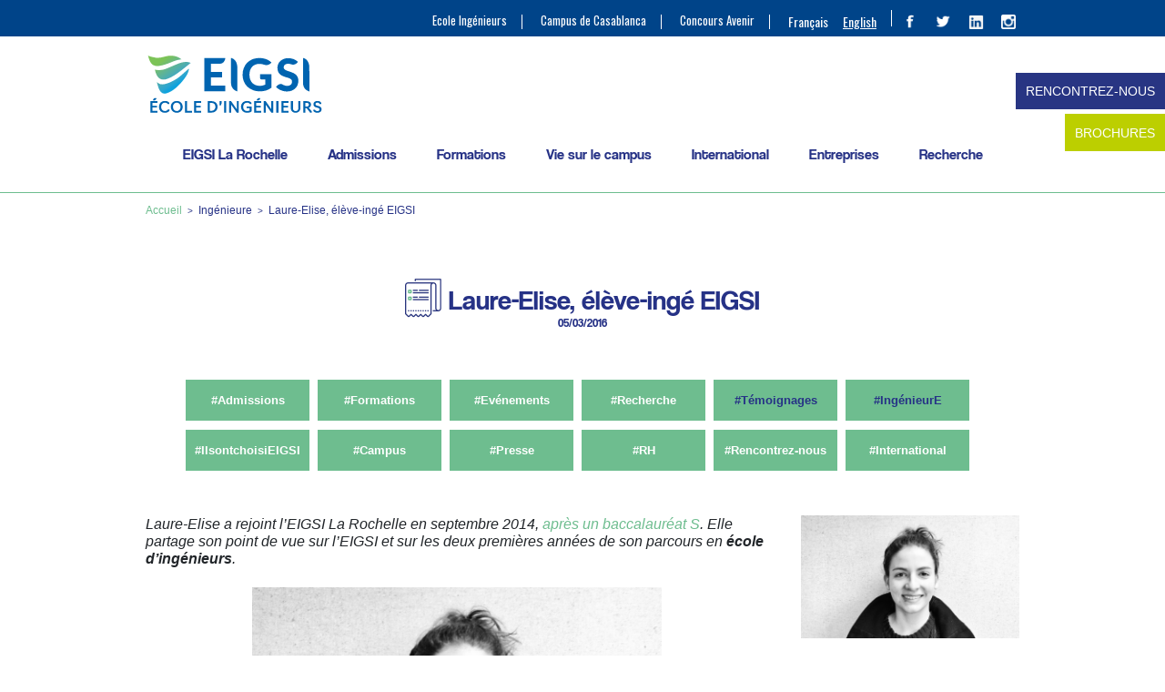

--- FILE ---
content_type: text/html; charset=UTF-8
request_url: https://www.eigsi.fr/ecole-ingenieur-generaliste-laure-elise-6792/
body_size: 30043
content:
<!DOCTYPE html>
<html lang="fr-FR">
<head>
	<script type="text/javascript">
    (function(c,l,a,r,i,t,y){
        c[a]=c[a]||function(){(c[a].q=c[a].q||[]).push(arguments)};
        t=l.createElement(r);t.async=1;t.src="https://www.clarity.ms/tag/"+i;
        y=l.getElementsByTagName(r)[0];y.parentNode.insertBefore(t,y);
    })(window, document, "clarity", "script", "tbk36uk49r");
    </script>
	
	<meta name="google-site-verification" content="El64BtuCVvHuGPDSwI6A8gbK3Vg-tXt3qoHPvMgGS1M" />
	<meta charset="UTF-8" />
	<meta name="viewport" content="width=device-width" />
	<title>Ecole ingénieur : témoignage de Laure-Elise élève-ingé EIGSI</title>
<link rel="stylesheet" type="text/css" href="https://www.eigsi.fr/wp-content/themes/eigsi2016/style.css" />
<meta name='robots' content='index, follow, max-image-preview:large, max-snippet:-1, max-video-preview:-1' />
<link rel="alternate" hreflang="fr-fr" href="https://www.eigsi.fr/ecole-ingenieur-generaliste-laure-elise-6792/" />
<link rel="alternate" hreflang="x-default" href="https://www.eigsi.fr/ecole-ingenieur-generaliste-laure-elise-6792/" />

<!-- Google Tag Manager for WordPress by gtm4wp.com -->
<script data-cfasync="false" data-pagespeed-no-defer>
	var gtm4wp_datalayer_name = "dataLayer";
	var dataLayer = dataLayer || [];
</script>
<!-- End Google Tag Manager for WordPress by gtm4wp.com -->
	<!-- This site is optimized with the Yoast SEO plugin v26.1.1 - https://yoast.com/wordpress/plugins/seo/ -->
	<meta name="description" content="Ecole ingénieur : Laure-Elise a rejoint l&#039;EIGSI La Rochelle après un baccalauréat S. Elle partage son point de vue sur ses premières années en école d&#039;ingé." />
	<link rel="canonical" href="https://www.eigsi.fr/ecole-ingenieur-generaliste-laure-elise-6792/" />
	<meta property="og:locale" content="fr_FR" />
	<meta property="og:type" content="article" />
	<meta property="og:title" content="Ecole ingénieur : témoignage de Laure-Elise élève-ingé EIGSI" />
	<meta property="og:description" content="Ecole ingénieur : Laure-Elise a rejoint l&#039;EIGSI La Rochelle après un baccalauréat S. Elle partage son point de vue sur ses premières années en école d&#039;ingé." />
	<meta property="og:url" content="https://www.eigsi.fr/ecole-ingenieur-generaliste-laure-elise-6792/" />
	<meta property="og:site_name" content="EIGSI école d&#039;ingénieurs généralistes" />
	<meta property="article:publisher" content="https://www.facebook.com/eigsi.ingenieurs" />
	<meta property="article:published_time" content="2016-03-05T08:00:39+00:00" />
	<meta property="article:modified_time" content="2016-03-11T10:11:59+00:00" />
	<meta property="og:image" content="https://www.eigsi.fr/wp-content/uploads/laure-elise-roux-ingenieur.jpg" />
	<meta property="og:image:width" content="1000" />
	<meta property="og:image:height" content="561" />
	<meta property="og:image:type" content="image/jpeg" />
	<meta name="author" content="EIGSI La Rochelle" />
	<meta name="twitter:card" content="summary_large_image" />
	<meta name="twitter:creator" content="@EIGSI" />
	<meta name="twitter:site" content="@EIGSI" />
	<meta name="twitter:label1" content="Écrit par" />
	<meta name="twitter:data1" content="EIGSI La Rochelle" />
	<meta name="twitter:label2" content="Durée de lecture estimée" />
	<meta name="twitter:data2" content="3 minutes" />
	<script type="application/ld+json" class="yoast-schema-graph">{"@context":"https://schema.org","@graph":[{"@type":"WebPage","@id":"https://www.eigsi.fr/ecole-ingenieur-generaliste-laure-elise-6792/","url":"https://www.eigsi.fr/ecole-ingenieur-generaliste-laure-elise-6792/","name":"Ecole ingénieur : témoignage de Laure-Elise élève-ingé EIGSI","isPartOf":{"@id":"https://www.eigsi.fr/#website"},"primaryImageOfPage":{"@id":"https://www.eigsi.fr/ecole-ingenieur-generaliste-laure-elise-6792/#primaryimage"},"image":{"@id":"https://www.eigsi.fr/ecole-ingenieur-generaliste-laure-elise-6792/#primaryimage"},"thumbnailUrl":"https://www.eigsi.fr/wp-content/uploads/laure-elise-roux-ingenieur.jpg","datePublished":"2016-03-05T08:00:39+00:00","dateModified":"2016-03-11T10:11:59+00:00","author":{"@id":"https://www.eigsi.fr/#/schema/person/58cf6ba3be98a0ece9a11574f7bcb248"},"description":"Ecole ingénieur : Laure-Elise a rejoint l'EIGSI La Rochelle après un baccalauréat S. Elle partage son point de vue sur ses premières années en école d'ingé.","breadcrumb":{"@id":"https://www.eigsi.fr/ecole-ingenieur-generaliste-laure-elise-6792/#breadcrumb"},"inLanguage":"fr-FR","potentialAction":[{"@type":"ReadAction","target":["https://www.eigsi.fr/ecole-ingenieur-generaliste-laure-elise-6792/"]}]},{"@type":"ImageObject","inLanguage":"fr-FR","@id":"https://www.eigsi.fr/ecole-ingenieur-generaliste-laure-elise-6792/#primaryimage","url":"https://www.eigsi.fr/wp-content/uploads/laure-elise-roux-ingenieur.jpg","contentUrl":"https://www.eigsi.fr/wp-content/uploads/laure-elise-roux-ingenieur.jpg","width":1000,"height":561},{"@type":"BreadcrumbList","@id":"https://www.eigsi.fr/ecole-ingenieur-generaliste-laure-elise-6792/#breadcrumb","itemListElement":[{"@type":"ListItem","position":1,"name":"EIGSI","item":"https://www.eigsi.fr/"},{"@type":"ListItem","position":2,"name":"Laure-Elise, élève-ingé EIGSI"}]},{"@type":"WebSite","@id":"https://www.eigsi.fr/#website","url":"https://www.eigsi.fr/","name":"EIGSI école d&#039;ingénieurs généralistes","description":"Ecole d&#039;Ingénieurs généralistes La Rochelle","potentialAction":[{"@type":"SearchAction","target":{"@type":"EntryPoint","urlTemplate":"https://www.eigsi.fr/?s={search_term_string}"},"query-input":{"@type":"PropertyValueSpecification","valueRequired":true,"valueName":"search_term_string"}}],"inLanguage":"fr-FR"},{"@type":"Person","@id":"https://www.eigsi.fr/#/schema/person/58cf6ba3be98a0ece9a11574f7bcb248","name":"EIGSI La Rochelle","sameAs":["https://x.com/EIGSI"],"url":"https://www.eigsi.fr/author/relectureigsi13/"}]}</script>
	<!-- / Yoast SEO plugin. -->


<link rel="alternate" title="oEmbed (JSON)" type="application/json+oembed" href="https://www.eigsi.fr/wp-json/oembed/1.0/embed?url=https%3A%2F%2Fwww.eigsi.fr%2Fecole-ingenieur-generaliste-laure-elise-6792%2F" />
<link rel="alternate" title="oEmbed (XML)" type="text/xml+oembed" href="https://www.eigsi.fr/wp-json/oembed/1.0/embed?url=https%3A%2F%2Fwww.eigsi.fr%2Fecole-ingenieur-generaliste-laure-elise-6792%2F&#038;format=xml" />
<style id='wp-img-auto-sizes-contain-inline-css' type='text/css'>
img:is([sizes=auto i],[sizes^="auto," i]){contain-intrinsic-size:3000px 1500px}
/*# sourceURL=wp-img-auto-sizes-contain-inline-css */
</style>
<link rel='stylesheet' id='wp-block-library-css' href='https://www.eigsi.fr/wp-includes/css/dist/block-library/style.min.css?ver=6.9' type='text/css' media='all' />
<style id='global-styles-inline-css' type='text/css'>
:root{--wp--preset--aspect-ratio--square: 1;--wp--preset--aspect-ratio--4-3: 4/3;--wp--preset--aspect-ratio--3-4: 3/4;--wp--preset--aspect-ratio--3-2: 3/2;--wp--preset--aspect-ratio--2-3: 2/3;--wp--preset--aspect-ratio--16-9: 16/9;--wp--preset--aspect-ratio--9-16: 9/16;--wp--preset--color--black: #000000;--wp--preset--color--cyan-bluish-gray: #abb8c3;--wp--preset--color--white: #ffffff;--wp--preset--color--pale-pink: #f78da7;--wp--preset--color--vivid-red: #cf2e2e;--wp--preset--color--luminous-vivid-orange: #ff6900;--wp--preset--color--luminous-vivid-amber: #fcb900;--wp--preset--color--light-green-cyan: #7bdcb5;--wp--preset--color--vivid-green-cyan: #00d084;--wp--preset--color--pale-cyan-blue: #8ed1fc;--wp--preset--color--vivid-cyan-blue: #0693e3;--wp--preset--color--vivid-purple: #9b51e0;--wp--preset--gradient--vivid-cyan-blue-to-vivid-purple: linear-gradient(135deg,rgb(6,147,227) 0%,rgb(155,81,224) 100%);--wp--preset--gradient--light-green-cyan-to-vivid-green-cyan: linear-gradient(135deg,rgb(122,220,180) 0%,rgb(0,208,130) 100%);--wp--preset--gradient--luminous-vivid-amber-to-luminous-vivid-orange: linear-gradient(135deg,rgb(252,185,0) 0%,rgb(255,105,0) 100%);--wp--preset--gradient--luminous-vivid-orange-to-vivid-red: linear-gradient(135deg,rgb(255,105,0) 0%,rgb(207,46,46) 100%);--wp--preset--gradient--very-light-gray-to-cyan-bluish-gray: linear-gradient(135deg,rgb(238,238,238) 0%,rgb(169,184,195) 100%);--wp--preset--gradient--cool-to-warm-spectrum: linear-gradient(135deg,rgb(74,234,220) 0%,rgb(151,120,209) 20%,rgb(207,42,186) 40%,rgb(238,44,130) 60%,rgb(251,105,98) 80%,rgb(254,248,76) 100%);--wp--preset--gradient--blush-light-purple: linear-gradient(135deg,rgb(255,206,236) 0%,rgb(152,150,240) 100%);--wp--preset--gradient--blush-bordeaux: linear-gradient(135deg,rgb(254,205,165) 0%,rgb(254,45,45) 50%,rgb(107,0,62) 100%);--wp--preset--gradient--luminous-dusk: linear-gradient(135deg,rgb(255,203,112) 0%,rgb(199,81,192) 50%,rgb(65,88,208) 100%);--wp--preset--gradient--pale-ocean: linear-gradient(135deg,rgb(255,245,203) 0%,rgb(182,227,212) 50%,rgb(51,167,181) 100%);--wp--preset--gradient--electric-grass: linear-gradient(135deg,rgb(202,248,128) 0%,rgb(113,206,126) 100%);--wp--preset--gradient--midnight: linear-gradient(135deg,rgb(2,3,129) 0%,rgb(40,116,252) 100%);--wp--preset--font-size--small: 13px;--wp--preset--font-size--medium: 20px;--wp--preset--font-size--large: 36px;--wp--preset--font-size--x-large: 42px;--wp--preset--spacing--20: 0.44rem;--wp--preset--spacing--30: 0.67rem;--wp--preset--spacing--40: 1rem;--wp--preset--spacing--50: 1.5rem;--wp--preset--spacing--60: 2.25rem;--wp--preset--spacing--70: 3.38rem;--wp--preset--spacing--80: 5.06rem;--wp--preset--shadow--natural: 6px 6px 9px rgba(0, 0, 0, 0.2);--wp--preset--shadow--deep: 12px 12px 50px rgba(0, 0, 0, 0.4);--wp--preset--shadow--sharp: 6px 6px 0px rgba(0, 0, 0, 0.2);--wp--preset--shadow--outlined: 6px 6px 0px -3px rgb(255, 255, 255), 6px 6px rgb(0, 0, 0);--wp--preset--shadow--crisp: 6px 6px 0px rgb(0, 0, 0);}:where(.is-layout-flex){gap: 0.5em;}:where(.is-layout-grid){gap: 0.5em;}body .is-layout-flex{display: flex;}.is-layout-flex{flex-wrap: wrap;align-items: center;}.is-layout-flex > :is(*, div){margin: 0;}body .is-layout-grid{display: grid;}.is-layout-grid > :is(*, div){margin: 0;}:where(.wp-block-columns.is-layout-flex){gap: 2em;}:where(.wp-block-columns.is-layout-grid){gap: 2em;}:where(.wp-block-post-template.is-layout-flex){gap: 1.25em;}:where(.wp-block-post-template.is-layout-grid){gap: 1.25em;}.has-black-color{color: var(--wp--preset--color--black) !important;}.has-cyan-bluish-gray-color{color: var(--wp--preset--color--cyan-bluish-gray) !important;}.has-white-color{color: var(--wp--preset--color--white) !important;}.has-pale-pink-color{color: var(--wp--preset--color--pale-pink) !important;}.has-vivid-red-color{color: var(--wp--preset--color--vivid-red) !important;}.has-luminous-vivid-orange-color{color: var(--wp--preset--color--luminous-vivid-orange) !important;}.has-luminous-vivid-amber-color{color: var(--wp--preset--color--luminous-vivid-amber) !important;}.has-light-green-cyan-color{color: var(--wp--preset--color--light-green-cyan) !important;}.has-vivid-green-cyan-color{color: var(--wp--preset--color--vivid-green-cyan) !important;}.has-pale-cyan-blue-color{color: var(--wp--preset--color--pale-cyan-blue) !important;}.has-vivid-cyan-blue-color{color: var(--wp--preset--color--vivid-cyan-blue) !important;}.has-vivid-purple-color{color: var(--wp--preset--color--vivid-purple) !important;}.has-black-background-color{background-color: var(--wp--preset--color--black) !important;}.has-cyan-bluish-gray-background-color{background-color: var(--wp--preset--color--cyan-bluish-gray) !important;}.has-white-background-color{background-color: var(--wp--preset--color--white) !important;}.has-pale-pink-background-color{background-color: var(--wp--preset--color--pale-pink) !important;}.has-vivid-red-background-color{background-color: var(--wp--preset--color--vivid-red) !important;}.has-luminous-vivid-orange-background-color{background-color: var(--wp--preset--color--luminous-vivid-orange) !important;}.has-luminous-vivid-amber-background-color{background-color: var(--wp--preset--color--luminous-vivid-amber) !important;}.has-light-green-cyan-background-color{background-color: var(--wp--preset--color--light-green-cyan) !important;}.has-vivid-green-cyan-background-color{background-color: var(--wp--preset--color--vivid-green-cyan) !important;}.has-pale-cyan-blue-background-color{background-color: var(--wp--preset--color--pale-cyan-blue) !important;}.has-vivid-cyan-blue-background-color{background-color: var(--wp--preset--color--vivid-cyan-blue) !important;}.has-vivid-purple-background-color{background-color: var(--wp--preset--color--vivid-purple) !important;}.has-black-border-color{border-color: var(--wp--preset--color--black) !important;}.has-cyan-bluish-gray-border-color{border-color: var(--wp--preset--color--cyan-bluish-gray) !important;}.has-white-border-color{border-color: var(--wp--preset--color--white) !important;}.has-pale-pink-border-color{border-color: var(--wp--preset--color--pale-pink) !important;}.has-vivid-red-border-color{border-color: var(--wp--preset--color--vivid-red) !important;}.has-luminous-vivid-orange-border-color{border-color: var(--wp--preset--color--luminous-vivid-orange) !important;}.has-luminous-vivid-amber-border-color{border-color: var(--wp--preset--color--luminous-vivid-amber) !important;}.has-light-green-cyan-border-color{border-color: var(--wp--preset--color--light-green-cyan) !important;}.has-vivid-green-cyan-border-color{border-color: var(--wp--preset--color--vivid-green-cyan) !important;}.has-pale-cyan-blue-border-color{border-color: var(--wp--preset--color--pale-cyan-blue) !important;}.has-vivid-cyan-blue-border-color{border-color: var(--wp--preset--color--vivid-cyan-blue) !important;}.has-vivid-purple-border-color{border-color: var(--wp--preset--color--vivid-purple) !important;}.has-vivid-cyan-blue-to-vivid-purple-gradient-background{background: var(--wp--preset--gradient--vivid-cyan-blue-to-vivid-purple) !important;}.has-light-green-cyan-to-vivid-green-cyan-gradient-background{background: var(--wp--preset--gradient--light-green-cyan-to-vivid-green-cyan) !important;}.has-luminous-vivid-amber-to-luminous-vivid-orange-gradient-background{background: var(--wp--preset--gradient--luminous-vivid-amber-to-luminous-vivid-orange) !important;}.has-luminous-vivid-orange-to-vivid-red-gradient-background{background: var(--wp--preset--gradient--luminous-vivid-orange-to-vivid-red) !important;}.has-very-light-gray-to-cyan-bluish-gray-gradient-background{background: var(--wp--preset--gradient--very-light-gray-to-cyan-bluish-gray) !important;}.has-cool-to-warm-spectrum-gradient-background{background: var(--wp--preset--gradient--cool-to-warm-spectrum) !important;}.has-blush-light-purple-gradient-background{background: var(--wp--preset--gradient--blush-light-purple) !important;}.has-blush-bordeaux-gradient-background{background: var(--wp--preset--gradient--blush-bordeaux) !important;}.has-luminous-dusk-gradient-background{background: var(--wp--preset--gradient--luminous-dusk) !important;}.has-pale-ocean-gradient-background{background: var(--wp--preset--gradient--pale-ocean) !important;}.has-electric-grass-gradient-background{background: var(--wp--preset--gradient--electric-grass) !important;}.has-midnight-gradient-background{background: var(--wp--preset--gradient--midnight) !important;}.has-small-font-size{font-size: var(--wp--preset--font-size--small) !important;}.has-medium-font-size{font-size: var(--wp--preset--font-size--medium) !important;}.has-large-font-size{font-size: var(--wp--preset--font-size--large) !important;}.has-x-large-font-size{font-size: var(--wp--preset--font-size--x-large) !important;}
/*# sourceURL=global-styles-inline-css */
</style>

<style id='classic-theme-styles-inline-css' type='text/css'>
/*! This file is auto-generated */
.wp-block-button__link{color:#fff;background-color:#32373c;border-radius:9999px;box-shadow:none;text-decoration:none;padding:calc(.667em + 2px) calc(1.333em + 2px);font-size:1.125em}.wp-block-file__button{background:#32373c;color:#fff;text-decoration:none}
/*# sourceURL=/wp-includes/css/classic-themes.min.css */
</style>
<link rel='stylesheet' id='wp-components-css' href='https://www.eigsi.fr/wp-includes/css/dist/components/style.min.css?ver=6.9' type='text/css' media='all' />
<link rel='stylesheet' id='wp-preferences-css' href='https://www.eigsi.fr/wp-includes/css/dist/preferences/style.min.css?ver=6.9' type='text/css' media='all' />
<link rel='stylesheet' id='wp-block-editor-css' href='https://www.eigsi.fr/wp-includes/css/dist/block-editor/style.min.css?ver=6.9' type='text/css' media='all' />
<link rel='stylesheet' id='popup-maker-block-library-style-css' href='https://www.eigsi.fr/wp-content/plugins/popup-maker/dist/packages/block-library-style.css?ver=dbea705cfafe089d65f1' type='text/css' media='all' />
<link rel='stylesheet' id='contact-form-7-css' href='https://www.eigsi.fr/wp-content/plugins/contact-form-7/includes/css/styles.css?ver=6.1.2' type='text/css' media='all' />
<link rel='stylesheet' id='wpcf7-redirect-script-frontend-css' href='https://www.eigsi.fr/wp-content/plugins/wpcf7-redirect/build/assets/frontend-script.css?ver=2c532d7e2be36f6af233' type='text/css' media='all' />
<link rel='stylesheet' id='wpml-legacy-horizontal-list-0-css' href='https://www.eigsi.fr/wp-content/plugins/sitepress-multilingual-cms/templates/language-switchers/legacy-list-horizontal/style.min.css?ver=1' type='text/css' media='all' />
<style id='wpml-legacy-horizontal-list-0-inline-css' type='text/css'>
.wpml-ls-statics-shortcode_actions{background-color:#eeeeee;}.wpml-ls-statics-shortcode_actions, .wpml-ls-statics-shortcode_actions .wpml-ls-sub-menu, .wpml-ls-statics-shortcode_actions a {border-color:#cdcdcd;}.wpml-ls-statics-shortcode_actions a, .wpml-ls-statics-shortcode_actions .wpml-ls-sub-menu a, .wpml-ls-statics-shortcode_actions .wpml-ls-sub-menu a:link, .wpml-ls-statics-shortcode_actions li:not(.wpml-ls-current-language) .wpml-ls-link, .wpml-ls-statics-shortcode_actions li:not(.wpml-ls-current-language) .wpml-ls-link:link {color:#444444;background-color:#ffffff;}.wpml-ls-statics-shortcode_actions .wpml-ls-sub-menu a:hover,.wpml-ls-statics-shortcode_actions .wpml-ls-sub-menu a:focus, .wpml-ls-statics-shortcode_actions .wpml-ls-sub-menu a:link:hover, .wpml-ls-statics-shortcode_actions .wpml-ls-sub-menu a:link:focus {color:#000000;background-color:#eeeeee;}.wpml-ls-statics-shortcode_actions .wpml-ls-current-language > a {color:#444444;background-color:#ffffff;}.wpml-ls-statics-shortcode_actions .wpml-ls-current-language:hover>a, .wpml-ls-statics-shortcode_actions .wpml-ls-current-language>a:focus {color:#000000;background-color:#eeeeee;}
/*# sourceURL=wpml-legacy-horizontal-list-0-inline-css */
</style>
<link rel='stylesheet' id='wpml-menu-item-0-css' href='https://www.eigsi.fr/wp-content/plugins/sitepress-multilingual-cms/templates/language-switchers/menu-item/style.min.css?ver=1' type='text/css' media='all' />
<link rel='stylesheet' id='popup-maker-site-css' href='https://www.eigsi.fr/wp-content/plugins/popup-maker/dist/assets/site.css?ver=1.21.4' type='text/css' media='all' />
<style id='popup-maker-site-inline-css' type='text/css'>
/* Popup Google Fonts */
@import url('//fonts.googleapis.com/css?family=Montserrat:100');

/* Popup Theme 31999: EIGSI_home */
.pum-theme-31999, .pum-theme-theme-par-defaut { background-color: rgba( 255, 255, 255, 1.00 ) } 
.pum-theme-31999 .pum-container, .pum-theme-theme-par-defaut .pum-container { padding: 18px; border-radius: 0px; border: 1px none #000000; box-shadow: 1px 1px 3px 0px rgba( 2, 2, 2, 0.23 ); background-color: rgba( 38, 50, 134, 0.90 ) } 
.pum-theme-31999 .pum-title, .pum-theme-theme-par-defaut .pum-title { color: #ffffff; text-align: left; text-shadow: -50px -50px 0px rgba( 2, 2, 2, 0.00 ); font-family: inherit; font-weight: 700; font-size: 34px; line-height: 34px } 
.pum-theme-31999 .pum-content, .pum-theme-theme-par-defaut .pum-content { color: #ffffff; font-family: inherit; font-weight: 400 } 
.pum-theme-31999 .pum-content + .pum-close, .pum-theme-theme-par-defaut .pum-content + .pum-close { position: absolute; height: 20px; width: 20px; left: auto; right: 0px; bottom: auto; top: 0px; padding: 0px; color: #ffffff; font-family: inherit; font-weight: 400; font-size: 8px; line-height: 8px; border: 1px none #ffffff; border-radius: 0px; box-shadow: -50px -50px 0px -100px rgba( 2, 2, 2, 0.00 ); text-shadow: -50px -50px 0px rgba( 0, 0, 0, 0.00 ); background-color: rgba( 110, 189, 143, 0.30 ) } 

/* Popup Theme 32006: Contenu uniquement - Pour utilisation avec les constructeurs de pages ou l’éditeur de blocs */
.pum-theme-32006, .pum-theme-content-only { background-color: rgba( 0, 0, 0, 0.70 ) } 
.pum-theme-32006 .pum-container, .pum-theme-content-only .pum-container { padding: 0px; border-radius: 0px; border: 1px none #000000; box-shadow: 0px 0px 0px 0px rgba( 2, 2, 2, 0.00 ) } 
.pum-theme-32006 .pum-title, .pum-theme-content-only .pum-title { color: #000000; text-align: left; text-shadow: 0px 0px 0px rgba( 2, 2, 2, 0.23 ); font-family: inherit; font-weight: 400; font-size: 32px; line-height: 36px } 
.pum-theme-32006 .pum-content, .pum-theme-content-only .pum-content { color: #8c8c8c; font-family: inherit; font-weight: 400 } 
.pum-theme-32006 .pum-content + .pum-close, .pum-theme-content-only .pum-content + .pum-close { position: absolute; height: 18px; width: 18px; left: auto; right: 7px; bottom: auto; top: 7px; padding: 0px; color: #000000; font-family: inherit; font-weight: 700; font-size: 20px; line-height: 20px; border: 1px none #ffffff; border-radius: 15px; box-shadow: 0px 0px 0px 0px rgba( 2, 2, 2, 0.00 ); text-shadow: 0px 0px 0px rgba( 0, 0, 0, 0.00 ); background-color: rgba( 255, 255, 255, 0.00 ) } 

/* Popup Theme 32002: Boite de bienvenue */
.pum-theme-32002, .pum-theme-hello-box { background-color: rgba( 0, 0, 0, 0.75 ) } 
.pum-theme-32002 .pum-container, .pum-theme-hello-box .pum-container { padding: 30px; border-radius: 80px; border: 14px solid #81d742; box-shadow: 0px 0px 0px 0px rgba( 2, 2, 2, 0.00 ); background-color: rgba( 255, 255, 255, 1.00 ) } 
.pum-theme-32002 .pum-title, .pum-theme-hello-box .pum-title { color: #2d2d2d; text-align: left; text-shadow: 0px 0px 0px rgba( 2, 2, 2, 0.23 ); font-family: Montserrat; font-weight: 100; font-size: 32px; line-height: 36px } 
.pum-theme-32002 .pum-content, .pum-theme-hello-box .pum-content { color: #2d2d2d; font-family: inherit; font-weight: 100 } 
.pum-theme-32002 .pum-content + .pum-close, .pum-theme-hello-box .pum-content + .pum-close { position: absolute; height: auto; width: auto; left: auto; right: -30px; bottom: auto; top: -30px; padding: 0px; color: #2d2d2d; font-family: Times New Roman; font-weight: 100; font-size: 32px; line-height: 28px; border: 1px none #ffffff; border-radius: 28px; box-shadow: 0px 0px 0px 0px rgba( 2, 2, 2, 0.23 ); text-shadow: 0px 0px 0px rgba( 0, 0, 0, 0.23 ); background-color: rgba( 255, 255, 255, 1.00 ) } 

/* Popup Theme 32003: En pointe */
.pum-theme-32003, .pum-theme-cutting-edge { background-color: rgba( 0, 0, 0, 0.50 ) } 
.pum-theme-32003 .pum-container, .pum-theme-cutting-edge .pum-container { padding: 18px; border-radius: 0px; border: 1px none #000000; box-shadow: 0px 10px 25px 0px rgba( 2, 2, 2, 0.50 ); background-color: rgba( 30, 115, 190, 1.00 ) } 
.pum-theme-32003 .pum-title, .pum-theme-cutting-edge .pum-title { color: #ffffff; text-align: left; text-shadow: 0px 0px 0px rgba( 2, 2, 2, 0.23 ); font-family: Sans-Serif; font-weight: 100; font-size: 26px; line-height: 28px } 
.pum-theme-32003 .pum-content, .pum-theme-cutting-edge .pum-content { color: #ffffff; font-family: inherit; font-weight: 100 } 
.pum-theme-32003 .pum-content + .pum-close, .pum-theme-cutting-edge .pum-content + .pum-close { position: absolute; height: 24px; width: 24px; left: auto; right: 0px; bottom: auto; top: 0px; padding: 0px; color: #1e73be; font-family: Times New Roman; font-weight: 100; font-size: 32px; line-height: 24px; border: 1px none #ffffff; border-radius: 0px; box-shadow: -1px 1px 1px 0px rgba( 2, 2, 2, 0.10 ); text-shadow: -1px 1px 1px rgba( 0, 0, 0, 0.10 ); background-color: rgba( 238, 238, 34, 1.00 ) } 

/* Popup Theme 32004: Framed Border */
.pum-theme-32004, .pum-theme-framed-border { background-color: rgba( 255, 255, 255, 0.50 ) } 
.pum-theme-32004 .pum-container, .pum-theme-framed-border .pum-container { padding: 18px; border-radius: 0px; border: 20px outset #dd3333; box-shadow: 1px 1px 3px 0px rgba( 2, 2, 2, 0.97 ) inset; background-color: rgba( 255, 251, 239, 1.00 ) } 
.pum-theme-32004 .pum-title, .pum-theme-framed-border .pum-title { color: #000000; text-align: left; text-shadow: 0px 0px 0px rgba( 2, 2, 2, 0.23 ); font-family: inherit; font-weight: 100; font-size: 32px; line-height: 36px } 
.pum-theme-32004 .pum-content, .pum-theme-framed-border .pum-content { color: #2d2d2d; font-family: inherit; font-weight: 100 } 
.pum-theme-32004 .pum-content + .pum-close, .pum-theme-framed-border .pum-content + .pum-close { position: absolute; height: 20px; width: 20px; left: auto; right: -20px; bottom: auto; top: -20px; padding: 0px; color: #ffffff; font-family: Tahoma; font-weight: 700; font-size: 16px; line-height: 18px; border: 1px none #ffffff; border-radius: 0px; box-shadow: 0px 0px 0px 0px rgba( 2, 2, 2, 0.23 ); text-shadow: 0px 0px 0px rgba( 0, 0, 0, 0.23 ); background-color: rgba( 0, 0, 0, 0.55 ) } 

/* Popup Theme 32005: Barre flottante - Bleu léger */
.pum-theme-32005, .pum-theme-floating-bar { background-color: rgba( 255, 255, 255, 0.00 ) } 
.pum-theme-32005 .pum-container, .pum-theme-floating-bar .pum-container { padding: 8px; border-radius: 0px; border: 1px none #000000; box-shadow: 1px 1px 3px 0px rgba( 2, 2, 2, 0.23 ); background-color: rgba( 238, 246, 252, 1.00 ) } 
.pum-theme-32005 .pum-title, .pum-theme-floating-bar .pum-title { color: #505050; text-align: left; text-shadow: 0px 0px 0px rgba( 2, 2, 2, 0.23 ); font-family: inherit; font-weight: 400; font-size: 32px; line-height: 36px } 
.pum-theme-32005 .pum-content, .pum-theme-floating-bar .pum-content { color: #505050; font-family: inherit; font-weight: 400 } 
.pum-theme-32005 .pum-content + .pum-close, .pum-theme-floating-bar .pum-content + .pum-close { position: absolute; height: 18px; width: 18px; left: auto; right: 5px; bottom: auto; top: 50%; padding: 0px; color: #505050; font-family: Sans-Serif; font-weight: 700; font-size: 15px; line-height: 18px; border: 1px solid #505050; border-radius: 15px; box-shadow: 0px 0px 0px 0px rgba( 2, 2, 2, 0.00 ); text-shadow: 0px 0px 0px rgba( 0, 0, 0, 0.00 ); background-color: rgba( 255, 255, 255, 0.00 ); transform: translate(0, -50%) } 

/* Popup Theme 32000: Visionneuse */
.pum-theme-32000, .pum-theme-lightbox { background-color: rgba( 0, 0, 0, 0.60 ) } 
.pum-theme-32000 .pum-container, .pum-theme-lightbox .pum-container { padding: 18px; border-radius: 3px; border: 8px solid #000000; box-shadow: 0px 0px 30px 0px rgba( 2, 2, 2, 1.00 ); background-color: rgba( 255, 255, 255, 1.00 ) } 
.pum-theme-32000 .pum-title, .pum-theme-lightbox .pum-title { color: #000000; text-align: left; text-shadow: 0px 0px 0px rgba( 2, 2, 2, 0.23 ); font-family: inherit; font-weight: 100; font-size: 32px; line-height: 36px } 
.pum-theme-32000 .pum-content, .pum-theme-lightbox .pum-content { color: #000000; font-family: inherit; font-weight: 100 } 
.pum-theme-32000 .pum-content + .pum-close, .pum-theme-lightbox .pum-content + .pum-close { position: absolute; height: 26px; width: 26px; left: auto; right: -13px; bottom: auto; top: -13px; padding: 0px; color: #ffffff; font-family: Arial; font-weight: 100; font-size: 24px; line-height: 24px; border: 2px solid #ffffff; border-radius: 26px; box-shadow: 0px 0px 15px 1px rgba( 2, 2, 2, 0.75 ); text-shadow: 0px 0px 0px rgba( 0, 0, 0, 0.23 ); background-color: rgba( 0, 0, 0, 1.00 ) } 

/* Popup Theme 32001: Bleu entreprise */
.pum-theme-32001, .pum-theme-enterprise-blue { background-color: rgba( 0, 0, 0, 0.70 ) } 
.pum-theme-32001 .pum-container, .pum-theme-enterprise-blue .pum-container { padding: 28px; border-radius: 5px; border: 1px none #000000; box-shadow: 0px 10px 25px 4px rgba( 2, 2, 2, 0.50 ); background-color: rgba( 255, 255, 255, 1.00 ) } 
.pum-theme-32001 .pum-title, .pum-theme-enterprise-blue .pum-title { color: #315b7c; text-align: left; text-shadow: 0px 0px 0px rgba( 2, 2, 2, 0.23 ); font-family: inherit; font-weight: 100; font-size: 34px; line-height: 36px } 
.pum-theme-32001 .pum-content, .pum-theme-enterprise-blue .pum-content { color: #2d2d2d; font-family: inherit; font-weight: 100 } 
.pum-theme-32001 .pum-content + .pum-close, .pum-theme-enterprise-blue .pum-content + .pum-close { position: absolute; height: 28px; width: 28px; left: auto; right: 8px; bottom: auto; top: 8px; padding: 4px; color: #ffffff; font-family: Times New Roman; font-weight: 100; font-size: 20px; line-height: 20px; border: 1px none #ffffff; border-radius: 42px; box-shadow: 0px 0px 0px 0px rgba( 2, 2, 2, 0.23 ); text-shadow: 0px 0px 0px rgba( 0, 0, 0, 0.23 ); background-color: rgba( 49, 91, 124, 1.00 ) } 

#pum-35305 {z-index: 1999999999}
#pum-44994 {z-index: 1999999999}
#pum-44335 {z-index: 1999999999}

/*# sourceURL=popup-maker-site-inline-css */
</style>
<script type="text/javascript" src="https://www.eigsi.fr/wp-includes/js/jquery/jquery.min.js?ver=3.7.1" id="jquery-core-js"></script>
<script type="text/javascript" src="https://www.eigsi.fr/wp-includes/js/jquery/jquery-migrate.min.js?ver=3.4.1" id="jquery-migrate-js"></script>
<script type="text/javascript" src="https://www.eigsi.fr/wp-content/plugins/handl-utm-grabber/js/js.cookie.js?ver=6.9" id="js.cookie-js"></script>
<script type="text/javascript" id="handl-utm-grabber-js-extra">
/* <![CDATA[ */
var handl_utm = [];
//# sourceURL=handl-utm-grabber-js-extra
/* ]]> */
</script>
<script type="text/javascript" src="https://www.eigsi.fr/wp-content/plugins/handl-utm-grabber/js/handl-utm-grabber.js?ver=6.9" id="handl-utm-grabber-js"></script>
<script type="text/javascript" id="wpgmza_data-js-extra">
/* <![CDATA[ */
var wpgmza_google_api_status = {"message":"Enqueued","code":"ENQUEUED"};
//# sourceURL=wpgmza_data-js-extra
/* ]]> */
</script>
<script type="text/javascript" src="https://www.eigsi.fr/wp-content/plugins/wp-google-maps/wpgmza_data.js?ver=6.9" id="wpgmza_data-js"></script>
<link rel="https://api.w.org/" href="https://www.eigsi.fr/wp-json/" /><link rel="alternate" title="JSON" type="application/json" href="https://www.eigsi.fr/wp-json/wp/v2/posts/6792" /><meta name="generator" content="WPML ver:4.8.2 stt:1,4;" />
<!-- start Simple Custom CSS and JS -->
<style type="text/css">
@media screen and (min-width: 781px) {
#landing_page_strap_top_form {margin-top:80px;}
}</style>
<!-- end Simple Custom CSS and JS -->
<!-- start Simple Custom CSS and JS -->
<style type="text/css">
/* Ajouter votre code CSS ici.
                     
Par exemple:
.exemple {
    color: red;
}

Pour améliorer vos connaissances en CSS, visitez http://www.w3schools.com/css/css_syntax.asp

Fin du commentaire */ 

.post-6492 #landing_page_strap_top_content {width:100%;}
.post-32247 #landing_page_strap_top_content {width:100%;}
.post-32247 #landing_page_strap_top_sep,.post-32247  #landing_page_strap_top_form,.post-32247 #landing_page_strap_bottom {display:none;}</style>
<!-- end Simple Custom CSS and JS -->
<!-- start Simple Custom CSS and JS -->
<style type="text/css">
@media screen and (min-width: 781px) {
	.homeslider_single_text {display:none;}}

@media screen and (max-width: 780px) {
.pum {display:none!important;}}

.post-6492 #landing_page_strap_top_form {
	display:none!important;
}

.pum-container {z-index:887;}

#homesliderarea .controls {display:none;}</style>
<!-- end Simple Custom CSS and JS -->

<!-- Google Tag Manager for WordPress by gtm4wp.com -->
<!-- GTM Container placement set to footer -->
<script data-cfasync="false" data-pagespeed-no-defer type="text/javascript">
	var dataLayer_content = {"pagePostType":"post","pagePostType2":"single-post","pageCategory":["ingenieure","actualites-temoignages-eigsi"],"pagePostAuthor":"EIGSI La Rochelle"};
	dataLayer.push( dataLayer_content );
</script>
<script data-cfasync="false" data-pagespeed-no-defer type="text/javascript">
(function(w,d,s,l,i){w[l]=w[l]||[];w[l].push({'gtm.start':
new Date().getTime(),event:'gtm.js'});var f=d.getElementsByTagName(s)[0],
j=d.createElement(s),dl=l!='dataLayer'?'&l='+l:'';j.async=true;j.src=
'//www.googletagmanager.com/gtm.js?id='+i+dl;f.parentNode.insertBefore(j,f);
})(window,document,'script','dataLayer','GTM-M3W7N3S');
</script>
<!-- End Google Tag Manager for WordPress by gtm4wp.com --><meta name="generator" content="Elementor 3.32.4; features: e_font_icon_svg, additional_custom_breakpoints; settings: css_print_method-external, google_font-enabled, font_display-swap">

<!-- Meta Pixel Code -->
<script type='text/javascript'>
!function(f,b,e,v,n,t,s){if(f.fbq)return;n=f.fbq=function(){n.callMethod?
n.callMethod.apply(n,arguments):n.queue.push(arguments)};if(!f._fbq)f._fbq=n;
n.push=n;n.loaded=!0;n.version='2.0';n.queue=[];t=b.createElement(e);t.async=!0;
t.src=v;s=b.getElementsByTagName(e)[0];s.parentNode.insertBefore(t,s)}(window,
document,'script','https://connect.facebook.net/en_US/fbevents.js?v=next');
</script>
<!-- End Meta Pixel Code -->

      <script type='text/javascript'>
        var url = window.location.origin + '?ob=open-bridge';
        fbq('set', 'openbridge', '1458370561103726', url);
      </script>
    <script type='text/javascript'>fbq('init', '1458370561103726', {}, {
    "agent": "wordpress-6.9-3.0.16"
})</script><script type='text/javascript'>
    fbq('track', 'PageView', []);
  </script>
<!-- Meta Pixel Code -->
<noscript>
<img height="1" width="1" style="display:none" alt="fbpx"
src="https://www.facebook.com/tr?id=1458370561103726&ev=PageView&noscript=1" />
</noscript>
<!-- End Meta Pixel Code -->
<!-- All in one Favicon 4.8 --><link rel="shortcut icon" href="https://www.eigsi.fr/wp-content/uploads/faviconeigsi.jpg" />
			<style>
				.e-con.e-parent:nth-of-type(n+4):not(.e-lazyloaded):not(.e-no-lazyload),
				.e-con.e-parent:nth-of-type(n+4):not(.e-lazyloaded):not(.e-no-lazyload) * {
					background-image: none !important;
				}
				@media screen and (max-height: 1024px) {
					.e-con.e-parent:nth-of-type(n+3):not(.e-lazyloaded):not(.e-no-lazyload),
					.e-con.e-parent:nth-of-type(n+3):not(.e-lazyloaded):not(.e-no-lazyload) * {
						background-image: none !important;
					}
				}
				@media screen and (max-height: 640px) {
					.e-con.e-parent:nth-of-type(n+2):not(.e-lazyloaded):not(.e-no-lazyload),
					.e-con.e-parent:nth-of-type(n+2):not(.e-lazyloaded):not(.e-no-lazyload) * {
						background-image: none !important;
					}
				}
			</style>
			<link rel="icon" href="https://www.eigsi.fr/wp-content/uploads/Icone-EIGSI-150x150.png" sizes="32x32" />
<link rel="icon" href="https://www.eigsi.fr/wp-content/uploads/Icone-EIGSI-300x300.png" sizes="192x192" />
<link rel="apple-touch-icon" href="https://www.eigsi.fr/wp-content/uploads/Icone-EIGSI-300x300.png" />
<meta name="msapplication-TileImage" content="https://www.eigsi.fr/wp-content/uploads/Icone-EIGSI-300x300.png" />

	
	
<!--html5-->
<!--[if lte IE 8]>
  <script src="http://html5shiv.googlecode.com/svn/trunk/html5.js"></script>
<![endif]-->

<!---->
<link href="https://fonts.googleapis.com/css?family=Oswald:300,400,500,700" rel="stylesheet"> 
<link href="https://fonts.googleapis.com/css?family=Rubik:400,400i,700,700i" rel="stylesheet"> 

<!--analytics-->
<script>
  (function(i,s,o,g,r,a,m){i['GoogleAnalyticsObject']=r;i[r]=i[r]||function(){
  (i[r].q=i[r].q||[]).push(arguments)},i[r].l=1*new Date();a=s.createElement(o),
  m=s.getElementsByTagName(o)[0];a.async=1;a.src=g;m.parentNode.insertBefore(a,m)
  })(window,document,'script','//www.google-analytics.com/analytics.js','ga');
  ga('create', 'UA-38891684-1', 'auto');
  ga('send', 'pageview');
</script>

<script>
	window.axeptioSettings = {
	  clientId: "60473178f17b1938541f5fc1",
	};
	(function(d, s) {
	  var t = d.getElementsByTagName(s)[0], e = d.createElement(s);
	  e.async = true; e.src = "//static.axept.io/sdk.js";
	  t.parentNode.insertBefore(e, t);
	})(document, "script");
</script>

	

</head>
<body class="wp-singular post-template-default single single-post postid-6792 single-format-standard wp-theme-eigsi2016 elementor-default elementor-kit-34422">

<!--eigsi16_header_top.php-->

<section id="subheader" class="widz100">
	<div id="subheader_content" class="widzmain">
					<nav id="widget_header_subtop" class="widget widget_nav_menu subheader_block"><div class="menu-top-header-container"><ul id="menu-top-header" class="menu"><li id="menu-item-11942" class="menu-item menu-item-type-custom menu-item-object-custom menu-item-11942"><a href="https://www.eigsi.fr/ecole-ingenieur-eigsi/ingenieur-generaliste-profil-ecole-formation/">Ecole Ingénieurs</a></li>
<li id="menu-item-12074" class="menu-item menu-item-type-custom menu-item-object-custom menu-item-12074"><a href="https://www.eigsica.ma/">Campus de Casablanca</a></li>
<li id="menu-item-11943" class="menu-item menu-item-type-custom menu-item-object-custom menu-item-11943"><a href="https://www.eigsi.fr/admission-ecole-ingenieur/concours-avenir-ingenieur-post-bac/">Concours Avenir</a></li>
</ul></div></nav>				
		<aside id="subheader_block_flags" class="subheader_block">
			
<div class="lang_sel_list_horizontal wpml-ls-statics-shortcode_actions wpml-ls wpml-ls-legacy-list-horizontal" id="lang_sel_list">
	<ul role="menu"><li class="icl-fr wpml-ls-slot-shortcode_actions wpml-ls-item wpml-ls-item-fr wpml-ls-current-language wpml-ls-first-item wpml-ls-item-legacy-list-horizontal" role="none">
				<a href="https://www.eigsi.fr/ecole-ingenieur-generaliste-laure-elise-6792/" class="wpml-ls-link" role="menuitem" >
                    <span class="wpml-ls-native icl_lang_sel_native" role="menuitem">Français</span></a>
			</li><li class="icl-en wpml-ls-slot-shortcode_actions wpml-ls-item wpml-ls-item-en wpml-ls-last-item wpml-ls-item-legacy-list-horizontal" role="none">
				<a href="https://www.eigsi.fr/?lang=en" class="wpml-ls-link" role="menuitem"  aria-label="Passer à English" title="Passer à English" >
                    <span class="wpml-ls-native icl_lang_sel_native" lang="en">English</span></a>
			</li></ul>
</div>
		</aside>

		<aside id="subheader_block_social" class="subheader_block">
			<!--eigsi16_social.php-->

<div id="social_block">
	<a href="https://www.facebook.com/eigsi.ingenieurs" target="blank">
		<img src="https://www.eigsi.fr/wp-content/themes/eigsi2016/eigsi16_img/pic_fb.png" alt="Facebook" />
	</a>
	<a href="https://twitter.com/EIGSI" target="blank">
		<img src="https://www.eigsi.fr/wp-content/themes/eigsi2016/eigsi16_img/pic_twitter.png" alt="Twitter" />
	</a>
	<a href="https://www.linkedin.com/edu/eigsi-la-rochelle-%C3%A9cole-d'ing%C3%A9nieurs-g%C3%A9n%C3%A9ralistes-21231" target="blank">
		<img src="https://www.eigsi.fr/wp-content/themes/eigsi2016/eigsi16_img/pic_linkedin.png" alt="Linkedin" />
	</a>
  <a href="https://www.instagram.com/eigsi_ecole_ingenieurs/" target="blank">
    <img src="https://www.eigsi.fr/wp-content/themes/eigsi2016/eigsi16_img/pic_insta.png" alt="Instagram" />
  </a>
</div>

		</aside>
	</div>
</section>
<header id="header" class="widz100">
	<section id="header_content" class="widzmain">
		<div id="header_content_top">
							<div id="logo">
					<a href="https://www.eigsi.fr/" title="EIGSI école d&#039;ingénieurs généralistes" rel="EIGSI école d&#039;ingénieurs généralistes">
						<img src="https://www.eigsi.fr/wp-content/themes/eigsi2016/eigsi16_img/logo-ecole-lr.svg" alt="EIGSI école d&#039;ingénieurs généralistes" />
					</a>
				</div>
				
			<div id="navtop_bt_resp">
				<span id="navtop_bt_resp_span">
					Menu				</span>
			</div>
		</div>
		<nav id="navtop">
			<aside id="widget_header_navtop" class="widget widget_nav_menu"><div class="menu-header-container"><ul id="menu-header" class="menu"><li id="menu-item-8046" class="menu-item menu-item-type-post_type menu-item-object-soushome menu-item-has-children menu-item-8046"><a href="https://www.eigsi.fr/soushome/eigsi-rochelle-ecole-ingenieur/">EIGSI La Rochelle</a>
<ul class="sub-menu">
	<li id="menu-item-7560" class="menu-item menu-item-type-custom menu-item-object-custom menu-item-has-children menu-item-7560"><a href="https://www.eigsi.fr/visitez-lecole-en-video/">Découvrir l&rsquo;EIGSI</a>
	<ul class="sub-menu">
		<li id="menu-item-18208" class="menu-item menu-item-type-post_type menu-item-object-page menu-item-18208"><a href="https://www.eigsi.fr/visitez-lecole-en-video/">Visitez l’école en vidéo</a></li>
		<li id="menu-item-7567" class="menu-item menu-item-type-post_type menu-item-object-page menu-item-7567"><a href="https://www.eigsi.fr/ecole-ingenieur-eigsi/formation-ingenieur-generaliste-depuis-1901/">Histoire de l&rsquo;école</a></li>
		<li id="menu-item-7569" class="menu-item menu-item-type-post_type menu-item-object-page menu-item-7569"><a href="https://www.eigsi.fr/ecole-ingenieur-eigsi/ingenieur-generaliste-missions-et-valeurs/">Missions et valeurs de l’EIGSI</a></li>
		<li id="menu-item-19499" class="menu-item menu-item-type-post_type menu-item-object-page menu-item-19499"><a href="https://www.eigsi.fr/ecole-ingenieur-eigsi/reseaux-et-labels/">Réseaux et labels</a></li>
	</ul>
</li>
	<li id="menu-item-7561" class="menu-item menu-item-type-custom menu-item-object-custom menu-item-has-children menu-item-7561"><a href="https://www.eigsi.fr/ecole-ingenieur-eigsi/ingenieur-generaliste-profil-ecole-formation/">Ingénieur généraliste</a>
	<ul class="sub-menu">
		<li id="menu-item-7571" class="menu-item menu-item-type-post_type menu-item-object-page menu-item-7571"><a href="https://www.eigsi.fr/ecole-ingenieur-eigsi/ingenieur-generaliste-profil-ecole-formation/">Ingénieur généraliste EIGSI</a></li>
		<li id="menu-item-7572" class="menu-item menu-item-type-post_type menu-item-object-page menu-item-7572"><a href="https://www.eigsi.fr/ecole-ingenieur-eigsi/ingenieur-generaliste-competences/">14 compétences de l&rsquo;ingénieur</a></li>
		<li id="menu-item-18530" class="menu-item menu-item-type-post_type menu-item-object-page menu-item-18530"><a href="https://www.eigsi.fr/admission-ecole-ingenieur/vae/">VAE</a></li>
	</ul>
</li>
	<li id="menu-item-7855" class="menu-item menu-item-type-custom menu-item-object-custom menu-item-has-children menu-item-7855"><a href="https://www.eigsi.fr/classements/">Classements</a>
	<ul class="sub-menu">
		<li id="menu-item-17709" class="menu-item menu-item-type-post_type menu-item-object-page menu-item-17709"><a href="https://www.eigsi.fr/classements/">Les classements en détail</a></li>
		<li id="menu-item-13135" class="menu-item menu-item-type-post_type menu-item-object-page menu-item-13135"><a href="https://www.eigsi.fr/classement-ville-etudiante/">2ème Ville étudiante</a></li>
		<li id="menu-item-18169" class="menu-item menu-item-type-custom menu-item-object-custom menu-item-18169"><a href="https://www.eigsi.fr/programme-mind-management-industriel-top10-classement-master-management-technologique-industriel-2017-8900/">Classement du MSc Ingénieur d&rsquo;Affaires</a></li>
	</ul>
</li>
	<li id="menu-item-7566" class="menu-item menu-item-type-custom menu-item-object-custom menu-item-has-children menu-item-7566"><a href="https://www.eigsi.fr/ecole-ingenieur-eigsi/ingenieur-generaliste-un-choix-pour-lavenir/">Choisir l&rsquo;EIGSI</a>
	<ul class="sub-menu">
		<li id="menu-item-7575" class="menu-item menu-item-type-post_type menu-item-object-page menu-item-7575"><a href="https://www.eigsi.fr/ecole-ingenieur-eigsi/ingenieur-generaliste-un-choix-pour-lavenir/">Un choix gagnant</a></li>
		<li id="menu-item-7576" class="menu-item menu-item-type-post_type menu-item-object-page menu-item-7576"><a href="https://www.eigsi.fr/ecole-ingenieur-eigsi/ingenieurs-generalistes-innover-a-leigsi/">Innover à l’EIGSI</a></li>
		<li id="menu-item-7573" class="menu-item menu-item-type-post_type menu-item-object-page menu-item-7573"><a href="https://www.eigsi.fr/ecole-ingenieur-eigsi/chiffres-cles-ingenieurs-generalistes-statistiques/">Chiffres clés</a></li>
		<li id="menu-item-7574" class="menu-item menu-item-type-post_type menu-item-object-page menu-item-7574"><a href="https://www.eigsi.fr/ecole-ingenieur-eigsi/ecole-ingenieur-leader-a-linternational/">Leader à l’International</a></li>
		<li id="menu-item-7673" class="menu-item menu-item-type-post_type menu-item-object-page menu-item-7673"><a href="https://www.eigsi.fr/admission-ecole-ingenieur/sportifs-de-haut-niveau/">Sportif de Haut Niveau</a></li>
	</ul>
</li>
	<li id="menu-item-8212" class="menu-item menu-item-type-post_type menu-item-object-page menu-item-8212"><a href="https://www.eigsi.fr/vie-sur-le-campus/plan-dacces/">Se rendre à l’EIGSI : plan d’accès</a></li>
</ul>
</li>
<li id="menu-item-17419" class="menu-item menu-item-type-custom menu-item-object-custom menu-item-has-children menu-item-17419"><a href="https://www.eigsi.fr/admissions/">Admissions</a>
<ul class="sub-menu">
	<li id="menu-item-26913" class="menu-item menu-item-type-post_type menu-item-object-page menu-item-has-children menu-item-26913"><a href="https://www.eigsi.fr/rencontrez-nous/">Rencontrez-nous</a>
	<ul class="sub-menu">
		<li id="menu-item-41449" class="menu-item menu-item-type-post_type menu-item-object-page menu-item-41449"><a href="https://www.eigsi.fr/portes-ouvertes-eigsi/">Portes ouvertes</a></li>
		<li id="menu-item-26135" class="menu-item menu-item-type-post_type menu-item-object-landing menu-item-26135"><a href="https://www.eigsi.fr/landing/ecole-ingenieurs-operation-essai-terminale-generale-sti2d/">Immersion &#8211; Opération ESSAI</a></li>
		<li id="menu-item-28236" class="menu-item menu-item-type-post_type menu-item-object-post menu-item-28236"><a href="https://www.eigsi.fr/journee-preparation-concours-avenir-jpca-ouverture-des-inscriptions-13630/">Journée de préparation au Concours AvenirBac</a></li>
		<li id="menu-item-16556" class="menu-item menu-item-type-post_type menu-item-object-post menu-item-16556"><a href="https://www.eigsi.fr/eigsi-nos-rendez-vous-salons-2022-2023-16527/">Salons</a></li>
		<li id="menu-item-42187" class="menu-item menu-item-type-post_type menu-item-object-page menu-item-42187"><a href="https://www.eigsi.fr/live-eigsi/">Live EIGSI</a></li>
	</ul>
</li>
	<li id="menu-item-11431" class="menu-item menu-item-type-custom menu-item-object-custom menu-item-has-children menu-item-11431"><a href="https://www.eigsi.fr/admissions/">Admissions</a>
	<ul class="sub-menu">
		<li id="menu-item-16298" class="menu-item menu-item-type-post_type menu-item-object-page menu-item-16298"><a href="https://www.eigsi.fr/admission-ecole-ingenieur/concours-avenir-ingenieur-post-bac/">Concours AvenirBac</a></li>
		<li id="menu-item-17061" class="menu-item menu-item-type-post_type menu-item-object-page menu-item-17061"><a href="https://www.eigsi.fr/admission-ecole-ingenieur/admission-ecole-ingenieur-avenir-prepas-concours-avenir/">Concours AvenirPrépas</a></li>
		<li id="menu-item-12994" class="menu-item menu-item-type-post_type menu-item-object-page menu-item-12994"><a href="https://www.eigsi.fr/admission-ecole-ingenieur/ecole-ingenieur-avenir-plus-concours-dut-licence-master/">Concours AvenirPlus</a></li>
		<li id="menu-item-44771" class="menu-item menu-item-type-post_type menu-item-object-page menu-item-44771"><a href="https://www.eigsi.fr/rentree-decalee-sprint-eigsi/">SPRINT EIGSI – Rentrée décalée</a></li>
		<li id="menu-item-13401" class="menu-item menu-item-type-post_type menu-item-object-formation menu-item-13401"><a href="https://www.eigsi.fr/formation/admissions-ingenieurs-apprentissage/">Apprentissage</a></li>
		<li id="menu-item-13130" class="menu-item menu-item-type-post_type menu-item-object-page menu-item-13130"><a href="https://www.eigsi.fr/admission-ecole-ingenieur/post-graduate-management-industriel/">MSc Ingénieur d&rsquo;Affaires</a></li>
		<li id="menu-item-19095" class="menu-item menu-item-type-custom menu-item-object-custom menu-item-19095"><a href="https://www.eigsi.fr/admission-ecole-ingenieur/sportifs-de-haut-niveau/">Sportif de haut niveau</a></li>
	</ul>
</li>
	<li id="menu-item-7652" class="menu-item menu-item-type-custom menu-item-object-custom menu-item-has-children menu-item-7652"><a href="https://www.eigsi.fr/admission-ecole-ingenieur/etudiants-internationaux-2/">Candidats internationaux</a>
	<ul class="sub-menu">
		<li id="menu-item-7661" class="menu-item menu-item-type-post_type menu-item-object-page menu-item-7661"><a href="https://www.eigsi.fr/admission-ecole-ingenieur/etudiants-internationaux-2/">Sur le campus de La Rochelle</a></li>
		<li id="menu-item-11937" class="menu-item menu-item-type-post_type menu-item-object-page menu-item-11937"><a href="https://www.eigsi.fr/admission-ecole-ingenieur/ingenieur-casablanca/">Sur le campus de Casablanca</a></li>
	</ul>
</li>
	<li id="menu-item-7653" class="menu-item menu-item-type-custom menu-item-object-custom menu-item-has-children menu-item-7653"><a href="https://www.eigsi.fr/admission-ecole-ingenieur/cout-de-la-scolarite/">Informations pratiques</a>
	<ul class="sub-menu">
		<li id="menu-item-7663" class="menu-item menu-item-type-post_type menu-item-object-page menu-item-7663"><a href="https://www.eigsi.fr/admission-ecole-ingenieur/cout-de-la-scolarite/">Coût de la scolarité</a></li>
		<li id="menu-item-7662" class="menu-item menu-item-type-post_type menu-item-object-page menu-item-7662"><a href="https://www.eigsi.fr/admission-ecole-ingenieur/aide-au-financement/">Aide au financement</a></li>
		<li id="menu-item-14067" class="menu-item menu-item-type-post_type menu-item-object-page menu-item-14067"><a href="https://www.eigsi.fr/admission-ecole-ingenieur/rentree-2024-2/">Rentrée 2025</a></li>
		<li id="menu-item-16930" class="menu-item menu-item-type-post_type menu-item-object-page menu-item-16930"><a href="https://www.eigsi.fr/vie-sur-le-campus/se-loger/">Se loger à La Rochelle</a></li>
	</ul>
</li>
</ul>
</li>
<li id="menu-item-8120" class="menu-item menu-item-type-post_type menu-item-object-soushome menu-item-has-children menu-item-8120"><a href="https://www.eigsi.fr/soushome/formations/">Formations</a>
<ul class="sub-menu">
	<li id="menu-item-12859" class="menu-item menu-item-type-post_type menu-item-object-formation menu-item-has-children menu-item-12859"><a href="https://www.eigsi.fr/formation/cursus-ingenieur-generaliste/">Formation d’ingénieur généraliste</a>
	<ul class="sub-menu">
		<li id="menu-item-11771" class="menu-item menu-item-type-post_type menu-item-object-formation menu-item-11771"><a href="https://www.eigsi.fr/formation/cycle-preparatoire/">Prépa intégrée (Bac+1 et Bac+2)</a></li>
		<li id="menu-item-11826" class="menu-item menu-item-type-post_type menu-item-object-formation menu-item-11826"><a href="https://www.eigsi.fr/formation/cycle-ingenieur-ecole/">Cycle ingénieur (Bac+3 à Bac+5)</a></li>
		<li id="menu-item-7747" class="menu-item menu-item-type-post_type menu-item-object-page menu-item-7747"><a href="https://www.eigsi.fr/formation-ingenieur/formation-par-apprentissage-2/">Ingénieur généraliste par apprentissage</a></li>
		<li id="menu-item-44546" class="menu-item menu-item-type-post_type menu-item-object-formation menu-item-44546"><a href="https://www.eigsi.fr/formation/rentree-decalee-sprint-eigsi/">Rentrée décalée – SPRINT EIGSI</a></li>
	</ul>
</li>
	<li id="menu-item-7677" class="menu-item menu-item-type-custom menu-item-object-custom menu-item-has-children menu-item-7677"><a href="https://www.eigsi.fr/formation-ingenieur/dominantes-ingenierie-generaliste/">9 options</a>
	<ul class="sub-menu">
		<li id="menu-item-8625" class="menu-item menu-item-type-post_type menu-item-object-formation menu-item-8625"><a href="https://www.eigsi.fr/formation/ingenieur-energie-environnement/">Energie environnement</a></li>
		<li id="menu-item-8602" class="menu-item menu-item-type-post_type menu-item-object-formation menu-item-8602"><a href="https://www.eigsi.fr/formation/ingenieur-btp/">BTP construction</a></li>
		<li id="menu-item-8621" class="menu-item menu-item-type-post_type menu-item-object-formation menu-item-8621"><a href="https://www.eigsi.fr/formation/ingenieur-mecanique/">Conception mécanique</a></li>
		<li id="menu-item-8614" class="menu-item menu-item-type-post_type menu-item-object-formation menu-item-8614"><a href="https://www.eigsi.fr/formation/ingenieur-mecatronique/">Mécatronique</a></li>
		<li id="menu-item-11686" class="menu-item menu-item-type-post_type menu-item-object-formation menu-item-11686"><a href="https://www.eigsi.fr/formation/dominante-entreprise-futur/">Entreprise du Futur</a></li>
		<li id="menu-item-8722" class="menu-item menu-item-type-post_type menu-item-object-formation menu-item-8722"><a href="https://www.eigsi.fr/formation/ingenieur-methode-performance-industrielle/">Performance Industrielle</a></li>
		<li id="menu-item-18044" class="menu-item menu-item-type-post_type menu-item-object-formation menu-item-18044"><a href="https://www.eigsi.fr/formation/dominante-ingenierie-de-la-sante/">Ingénierie de la santé</a></li>
		<li id="menu-item-11825" class="menu-item menu-item-type-post_type menu-item-object-formation menu-item-11825"><a href="https://www.eigsi.fr/formation/ingenieur-logistique-transport/">Supply Chain &#038; Transports</a></li>
		<li id="menu-item-14017" class="menu-item menu-item-type-post_type menu-item-object-formation menu-item-14017"><a href="https://www.eigsi.fr/formation/dominante-ingenierie-ia-et-big-data/">IA &#038; Big Data</a></li>
		<li id="menu-item-8641" class="menu-item menu-item-type-post_type menu-item-object-formation menu-item-8641"><a href="https://www.eigsi.fr/formation/ingenieur-systemes-information-reseaux/">Réseaux &#038; Systèmes d&rsquo;Information</a></li>
	</ul>
</li>
	<li id="menu-item-7680" class="menu-item menu-item-type-custom menu-item-object-custom menu-item-has-children menu-item-7680"><a href="https://www.eigsi.fr/soushome/parcours-bi-diplomants/">Doubles-diplômes</a>
	<ul class="sub-menu">
		<li id="menu-item-20397" class="menu-item menu-item-type-custom menu-item-object-custom menu-item-20397"><a href="https://www.eigsi.fr/international/ecole-ingenieur-parcours-bi-diplomants-international/">Nos doubles diplômes à l&rsquo;international</a></li>
		<li id="menu-item-27127" class="menu-item menu-item-type-post_type menu-item-object-page menu-item-27127"><a href="https://www.eigsi.fr/parcours-bi-diplomants-dingenieur-en-france/">Nos doubles-diplômes en France</a></li>
	</ul>
</li>
	<li id="menu-item-42953" class="menu-item menu-item-type-custom menu-item-object-custom menu-item-has-children menu-item-42953"><a href="https://www.eigsi.fr/formation/master-ingenieur-d-affaires-msc/">MSc</a>
	<ul class="sub-menu">
		<li id="menu-item-42952" class="menu-item menu-item-type-custom menu-item-object-custom menu-item-42952"><a href="https://www.eigsi.fr/formation/master-ingenieur-d-affaires-msc/">MSc Ingénieur d&rsquo;affaires</a></li>
	</ul>
</li>
</ul>
</li>
<li id="menu-item-8133" class="menu-item menu-item-type-post_type menu-item-object-soushome menu-item-has-children menu-item-8133"><a href="https://www.eigsi.fr/soushome/vie-sur-le-campus/">Vie sur le campus</a>
<ul class="sub-menu">
	<li id="menu-item-7853" class="menu-item menu-item-type-custom menu-item-object-custom menu-item-has-children menu-item-7853"><a href="https://www.eigsi.fr/vie-sur-le-campus/decouvrir-la-rochelle/">La Rochelle</a>
	<ul class="sub-menu">
		<li id="menu-item-7624" class="menu-item menu-item-type-post_type menu-item-object-page menu-item-7624"><a href="https://www.eigsi.fr/vie-sur-le-campus/decouvrir-la-rochelle/">La Rochelle, ville où il fait bon étudier</a></li>
		<li id="menu-item-7634" class="menu-item menu-item-type-post_type menu-item-object-page menu-item-7634"><a href="https://www.eigsi.fr/vie-sur-le-campus/plan-dacces/">Se rendre à l’EIGSI : plan d’accès</a></li>
	</ul>
</li>
	<li id="menu-item-7625" class="menu-item menu-item-type-custom menu-item-object-custom menu-item-has-children menu-item-7625"><a href="https://www.eigsi.fr/vie-sur-le-campus/se-loger/">Logement</a>
	<ul class="sub-menu">
		<li id="menu-item-7633" class="menu-item menu-item-type-post_type menu-item-object-page menu-item-7633"><a href="https://www.eigsi.fr/vie-sur-le-campus/se-loger/">Se loger à La Rochelle</a></li>
		<li id="menu-item-7631" class="menu-item menu-item-type-post_type menu-item-object-page menu-item-7631"><a href="https://www.eigsi.fr/vie-sur-le-campus/residence-eigsi/">Résidence EIGSI</a></li>
		<li id="menu-item-7630" class="menu-item menu-item-type-post_type menu-item-object-page menu-item-7630"><a href="https://www.eigsi.fr/vie-sur-le-campus/logements-de-particuliers/">Plateforme Logement et logements de particuliers</a></li>
		<li id="menu-item-19064" class="menu-item menu-item-type-post_type menu-item-object-page menu-item-19064"><a href="https://www.eigsi.fr/vie-sur-le-campus/les-residences-etudiantes-lhebergement-temporaire-a-la-rochelle/">Résidences étudiantes &#038; hébergement temporaire</a></li>
		<li id="menu-item-7641" class="menu-item menu-item-type-post_type menu-item-object-page menu-item-7641"><a href="https://www.eigsi.fr/vie-sur-le-campus/ecole-ingenieur-logement-deposer-annonce-logement/">Déposer votre annonce de logement</a></li>
	</ul>
</li>
	<li id="menu-item-7626" class="menu-item menu-item-type-custom menu-item-object-custom menu-item-has-children menu-item-7626"><a href="https://www.eigsi.fr/vie-sur-le-campus/ecole-ingenieur-campus-la-rochelle/">Etudier à la Rochelle</a>
	<ul class="sub-menu">
		<li id="menu-item-7629" class="menu-item menu-item-type-post_type menu-item-object-page menu-item-7629"><a href="https://www.eigsi.fr/vie-sur-le-campus/ecole-ingenieur-campus-la-rochelle/">Le Campus de La Rochelle</a></li>
		<li id="menu-item-7635" class="menu-item menu-item-type-post_type menu-item-object-page menu-item-7635"><a href="https://www.eigsi.fr/vie-sur-le-campus/se-restaurer/">Se restaurer sur le campus de La Rochelle</a></li>
		<li id="menu-item-7632" class="menu-item menu-item-type-post_type menu-item-object-page menu-item-7632"><a href="https://www.eigsi.fr/vie-sur-le-campus/se-deplacer/">Se déplacer sur le campus de La Rochelle</a></li>
		<li id="menu-item-7628" class="menu-item menu-item-type-post_type menu-item-object-page menu-item-7628"><a href="https://www.eigsi.fr/vie-sur-le-campus/integration-sociale-et-handicap/">Intégration Sociale et Handicap</a></li>
	</ul>
</li>
	<li id="menu-item-7627" class="menu-item menu-item-type-custom menu-item-object-custom menu-item-has-children menu-item-7627"><a href="https://www.eigsi.fr/vie-sur-le-campus/vie-associative-eigsi/">Vie associative &#038; sportive</a>
	<ul class="sub-menu">
		<li id="menu-item-7639" class="menu-item menu-item-type-post_type menu-item-object-page menu-item-7639"><a href="https://www.eigsi.fr/vie-sur-le-campus/bde-bureau-des-etudiants/">BDE – Bureau des Étudiants</a></li>
		<li id="menu-item-28592" class="menu-item menu-item-type-post_type menu-item-object-page menu-item-28592"><a href="https://www.eigsi.fr/vie-sur-le-campus/bda-bureau-des-arts/">BDA – Bureau des Arts</a></li>
		<li id="menu-item-7637" class="menu-item menu-item-type-post_type menu-item-object-page menu-item-7637"><a href="https://www.eigsi.fr/vie-sur-le-campus/bdis-bureaux-des-ingenieurs-solidaires/">BDIS &#8211; Bureau des Ingénieurs Solidaires</a></li>
		<li id="menu-item-7640" class="menu-item menu-item-type-post_type menu-item-object-page menu-item-7640"><a href="https://www.eigsi.fr/vie-sur-le-campus/bds-bureau-des-sports/">BDS – Bureau des Sports</a></li>
		<li id="menu-item-7638" class="menu-item menu-item-type-post_type menu-item-object-page menu-item-7638"><a href="https://www.eigsi.fr/vie-sur-le-campus/esep-eigsi-students-engineering-projects/">ESEP – EIGSI Students Engineering Projects</a></li>
		<li id="menu-item-31613" class="menu-item menu-item-type-post_type menu-item-object-page menu-item-31613"><a href="https://www.eigsi.fr/vie-sur-le-campus/eigsail-association-de-voile-des-etudiants-de-leigsi/">EIGSAIL – Association de voile des étudiants de l’eigsi</a></li>
	</ul>
</li>
</ul>
</li>
<li id="menu-item-8146" class="menu-item menu-item-type-post_type menu-item-object-soushome menu-item-has-children menu-item-8146"><a href="https://www.eigsi.fr/soushome/international/">International</a>
<ul class="sub-menu">
	<li id="menu-item-7854" class="menu-item menu-item-type-custom menu-item-object-custom menu-item-has-children menu-item-7854"><a href="https://www.eigsi.fr/international/formation-ingenieur-generaliste-eigsi/">Ingénieurs EIGSI et International</a>
	<ul class="sub-menu">
		<li id="menu-item-7600" class="menu-item menu-item-type-post_type menu-item-object-page menu-item-7600"><a href="https://www.eigsi.fr/international/formation-ingenieur-generaliste-eigsi/">Ingénieur généraliste EIGSI : profil international</a></li>
		<li id="menu-item-7604" class="menu-item menu-item-type-post_type menu-item-object-page menu-item-7604"><a href="https://www.eigsi.fr/international/bourse-pierre-dubois/">Bourse Pierre Dubois</a></li>
		<li id="menu-item-7603" class="menu-item menu-item-type-post_type menu-item-object-page menu-item-7603"><a href="https://www.eigsi.fr/international/ecole-ingenieur-parcours-bi-diplomants-international/">Parcours double diplômes à l’International</a></li>
		<li id="menu-item-32280" class="menu-item menu-item-type-post_type menu-item-object-page menu-item-32280"><a href="https://www.eigsi.fr/international/formation-ingenieur-generaliste-eigsi/summer-school-2024/">Summer School 2025</a></li>
		<li id="menu-item-7599" class="menu-item menu-item-type-custom menu-item-object-custom menu-item-7599"><a href="https://www.eigsi.fr/?lang=en">English version</a></li>
	</ul>
</li>
	<li id="menu-item-7601" class="menu-item menu-item-type-custom menu-item-object-custom menu-item-has-children menu-item-7601"><a href="https://www.eigsi.fr/international/80-partenariats-actifs-a-international/">Partenaires internationaux</a>
	<ul class="sub-menu">
		<li id="menu-item-7612" class="menu-item menu-item-type-post_type menu-item-object-page menu-item-7612"><a href="https://www.eigsi.fr/international/etudier-chez-partenaires-europeens/">Partenaires en Europe</a></li>
		<li id="menu-item-7607" class="menu-item menu-item-type-post_type menu-item-object-page menu-item-7607"><a href="https://www.eigsi.fr/international/etudier-chez-partenaires-en-afrique/">Partenaires en Afrique</a></li>
		<li id="menu-item-7608" class="menu-item menu-item-type-post_type menu-item-object-page menu-item-7608"><a href="https://www.eigsi.fr/international/etudier-chez-partenaires-en-amerique-du-nord/">Partenaires en Amérique du Nord</a></li>
		<li id="menu-item-7609" class="menu-item menu-item-type-post_type menu-item-object-page menu-item-7609"><a href="https://www.eigsi.fr/international/etudier-chez-partenaires-en-amerique-latine/">Partenaires en Amérique latine</a></li>
		<li id="menu-item-7610" class="menu-item menu-item-type-post_type menu-item-object-page menu-item-7610"><a href="https://www.eigsi.fr/international/etudier-chez-partenaires-en-asie/">Partenaires en Asie</a></li>
	</ul>
</li>
	<li id="menu-item-7602" class="menu-item menu-item-type-custom menu-item-object-custom menu-item-has-children menu-item-7602"><a href="https://www.eigsi.fr/international/ecole-ingenieur-parcours-bi-diplomants-international/">Parcours double diplômes</a>
	<ul class="sub-menu">
		<li id="menu-item-7621" class="menu-item menu-item-type-post_type menu-item-object-page menu-item-7621"><a href="https://www.eigsi.fr/international/parcours-bi-diplomant-allemagne/">En Allemagne</a></li>
		<li id="menu-item-7622" class="menu-item menu-item-type-post_type menu-item-object-page menu-item-7622"><a href="https://www.eigsi.fr/international/parcours-bi-diplomant-en-angleterre/">En Angleterre</a></li>
		<li id="menu-item-7623" class="menu-item menu-item-type-post_type menu-item-object-page menu-item-7623"><a href="https://www.eigsi.fr/international/parcours-bi-diplomant-en-belgique/">En Belgique</a></li>
		<li id="menu-item-10873" class="menu-item menu-item-type-post_type menu-item-object-page menu-item-10873"><a href="https://www.eigsi.fr/international/parcours-bi-diplomants-canada/">Au Canada</a></li>
		<li id="menu-item-7613" class="menu-item menu-item-type-post_type menu-item-object-page menu-item-7613"><a href="https://www.eigsi.fr/international/ecole-ingenieurs-france-parcours-bi-diplomants-en-chine/">En Chine</a></li>
		<li id="menu-item-7614" class="menu-item menu-item-type-post_type menu-item-object-page menu-item-7614"><a href="https://www.eigsi.fr/international/parcours-bi-diplomant-en-ecosse/">En Ecosse</a></li>
		<li id="menu-item-20700" class="menu-item menu-item-type-post_type menu-item-object-page menu-item-20700"><a href="https://www.eigsi.fr/parcours-bi-diplomants-dingenieur-en-france/">En France</a></li>
		<li id="menu-item-7616" class="menu-item menu-item-type-post_type menu-item-object-page menu-item-7616"><a href="https://www.eigsi.fr/international/parcours-bi-diplomant-en-irlande/">En Irlande</a></li>
		<li id="menu-item-16718" class="menu-item menu-item-type-post_type menu-item-object-page menu-item-16718"><a href="https://www.eigsi.fr/international/parcours-bi-diplomants-en-norvege/">En Norvège</a></li>
		<li id="menu-item-18972" class="menu-item menu-item-type-post_type menu-item-object-page menu-item-18972"><a href="https://www.eigsi.fr/international/parcours-bi-diplomants-au-pays-bas/">Au Pays-Bas</a></li>
		<li id="menu-item-7620" class="menu-item menu-item-type-post_type menu-item-object-page menu-item-7620"><a href="https://www.eigsi.fr/international/parcours-bi-diplomants-portugal/">Au Portugal</a></li>
		<li id="menu-item-7617" class="menu-item menu-item-type-post_type menu-item-object-page menu-item-7617"><a href="https://www.eigsi.fr/international/parcours-bi-diplomant-en-suede/">En Suède</a></li>
	</ul>
</li>
	<li id="menu-item-13178" class="menu-item menu-item-type-custom menu-item-object-custom menu-item-has-children menu-item-13178"><a href="https://www.eigsi.fr/international/labels-internationaux/">Labels internationaux</a>
	<ul class="sub-menu">
		<li id="menu-item-7605" class="menu-item menu-item-type-post_type menu-item-object-page menu-item-7605"><a href="https://www.eigsi.fr/international/charte-erasmus/">Charte Erasmus</a></li>
		<li id="menu-item-13180" class="menu-item menu-item-type-post_type menu-item-object-post menu-item-13180"><a href="https://www.eigsi.fr/label-bienvenue-en-france-ingenieurs-2019-12942/">Label Bienvenue en France</a></li>
		<li id="menu-item-13179" class="menu-item menu-item-type-post_type menu-item-object-post menu-item-13179"><a href="https://www.eigsi.fr/erasmus-label-bonne-pratique-13172/">Erasmus+ : label Bonne pratique</a></li>
	</ul>
</li>
</ul>
</li>
<li id="menu-item-8174" class="menu-item menu-item-type-post_type menu-item-object-soushome menu-item-has-children menu-item-8174"><a href="https://www.eigsi.fr/soushome/entreprises/">Entreprises</a>
<ul class="sub-menu">
	<li id="menu-item-7583" class="menu-item menu-item-type-custom menu-item-object-custom menu-item-has-children menu-item-7583"><a>L&rsquo;innovation dans l&rsquo;entreprise</a>
	<ul class="sub-menu">
		<li id="menu-item-7597" class="menu-item menu-item-type-post_type menu-item-object-page menu-item-7597"><a href="https://www.eigsi.fr/entreprise/ecole-ingenieur-innovation-entrepreneuriat/">Proposer un projet réalisé par les étudiants</a></li>
		<li id="menu-item-7594" class="menu-item menu-item-type-post_type menu-item-object-page menu-item-7594"><a href="https://www.eigsi.fr/entreprise-formation-ingenieur/">L’Entreprise au cœur de la formation d’ingénieur EIGSI</a></li>
		<li id="menu-item-7587" class="menu-item menu-item-type-post_type menu-item-object-page menu-item-7587"><a href="https://www.eigsi.fr/entreprise/les-eigsiens-sur-le-marche-du-travail/">Les EIGSIens sur le marché de l&#8217;emploi</a></li>
		<li id="menu-item-41050" class="menu-item menu-item-type-post_type menu-item-object-page menu-item-41050"><a href="https://www.eigsi.fr/incubateur-eigsi/">Incubateur EIGSI</a></li>
		<li id="menu-item-41651" class="menu-item menu-item-type-post_type menu-item-object-page menu-item-41651"><a href="https://www.eigsi.fr/emploi/">Emploi</a></li>
	</ul>
</li>
	<li id="menu-item-7584" class="menu-item menu-item-type-custom menu-item-object-custom menu-item-has-children menu-item-7584"><a>Les réseaux EIGSI</a>
	<ul class="sub-menu">
		<li id="menu-item-7593" class="menu-item menu-item-type-post_type menu-item-object-page menu-item-7593"><a href="https://www.eigsi.fr/entreprise/ecole-ingenieur-anciens-alumni-reseau-centenaire/">Alumni, un réseau plus que centenaire</a></li>
		<li id="menu-item-7595" class="menu-item menu-item-type-post_type menu-item-object-page menu-item-7595"><a href="https://www.eigsi.fr/entreprise/parrainage-du-cycle-ingenieur/">Parrainage du Cycle Ingénieur</a></li>
	</ul>
</li>
	<li id="menu-item-7585" class="menu-item menu-item-type-custom menu-item-object-custom menu-item-has-children menu-item-7585"><a>Chaires d&rsquo;entreprise EIGSI</a>
	<ul class="sub-menu">
		<li id="menu-item-7591" class="menu-item menu-item-type-post_type menu-item-object-page menu-item-7591"><a href="https://www.eigsi.fr/entreprise/ecole-ingenieurs-chaires-entreprise-eigsi/">Chaires d’entreprise EIGSI</a></li>
		<li id="menu-item-7590" class="menu-item menu-item-type-post_type menu-item-object-page menu-item-7590"><a href="https://www.eigsi.fr/entreprise/ecole-ingenieur-generaliste-chaires-vinci-energies/">Chaire VINCI Energies</a></li>
		<li id="menu-item-7589" class="menu-item menu-item-type-post_type menu-item-object-page menu-item-7589"><a href="https://www.eigsi.fr/entreprise/chaire-edf/">Chaire EDF</a></li>
		<li id="menu-item-7588" class="menu-item menu-item-type-post_type menu-item-object-page menu-item-7588"><a href="https://www.eigsi.fr/entreprise/chaire-altran/">Chaire Altran</a></li>
	</ul>
</li>
	<li id="menu-item-7586" class="menu-item menu-item-type-custom menu-item-object-custom menu-item-has-children menu-item-7586"><a>Taxe d&rsquo;apprentissage et mécènes</a>
	<ul class="sub-menu">
		<li id="menu-item-7596" class="menu-item menu-item-type-post_type menu-item-object-page menu-item-7596"><a href="https://www.eigsi.fr/entreprise/pourquoi-sengager-avec-leigsi/">Pourquoi soutenir l&rsquo;EIGSI ?</a></li>
		<li id="menu-item-7598" class="menu-item menu-item-type-post_type menu-item-object-page menu-item-7598"><a href="https://www.eigsi.fr/entreprise/verser-sa-taxe-dapprentissage-2025/">Verser sa taxe d’apprentissage</a></li>
		<li id="menu-item-41361" class="menu-item menu-item-type-post_type menu-item-object-page menu-item-41361"><a href="https://www.eigsi.fr/mecenes/">Mécénat</a></li>
	</ul>
</li>
	<li id="menu-item-7592" class="menu-item menu-item-type-post_type menu-item-object-page menu-item-7592"><a href="https://www.eigsi.fr/entreprise/deposer-une-offre-stage-emploi-apprentissage/">Déposer une offre (stage, emploi, apprentissage)</a></li>
</ul>
</li>
<li id="menu-item-22032" class="menu-item menu-item-type-custom menu-item-object-custom menu-item-has-children menu-item-22032"><a href="https://www.eigsi.fr/recherche/thematiques-de-recherche/">Recherche</a>
<ul class="sub-menu">
	<li id="menu-item-17915" class="menu-item menu-item-type-post_type menu-item-object-page menu-item-has-children menu-item-17915"><a href="https://www.eigsi.fr/recherche/thematiques-de-recherche/">La recherche à l’EIGSI</a>
	<ul class="sub-menu">
		<li id="menu-item-18560" class="menu-item menu-item-type-post_type menu-item-object-page menu-item-18560"><a href="https://www.eigsi.fr/recherche/thematiques-de-recherche/laboratoire-l3e/">Laboratoire L3E</a></li>
		<li id="menu-item-18559" class="menu-item menu-item-type-post_type menu-item-object-page menu-item-18559"><a href="https://www.eigsi.fr/recherche/thematiques-de-recherche/laboratoire-lerpa/">Laboratoire LERPA</a></li>
		<li id="menu-item-18558" class="menu-item menu-item-type-post_type menu-item-object-page menu-item-18558"><a href="https://www.eigsi.fr/recherche/thematiques-de-recherche/laboratoire-lm2i/">Laboratoire LM2I</a></li>
	</ul>
</li>
	<li id="menu-item-17913" class="menu-item menu-item-type-post_type menu-item-object-page menu-item-has-children menu-item-17913"><a href="https://www.eigsi.fr/recherche/projets-de-recherche/">Projets de recherche</a>
	<ul class="sub-menu">
		<li id="menu-item-33454" class="menu-item menu-item-type-post_type menu-item-object-page menu-item-33454"><a href="https://www.eigsi.fr/recherche/projet-battena-repondre-aux-besoins-des-entreprises-et-des-institutions-publiques-en-matiere-de-formation-dingenierie-de-formation-initiale-et-continue-et-dattractivite-des-form/">Projet BATTENA</a></li>
		<li id="menu-item-17918" class="menu-item menu-item-type-post_type menu-item-object-page menu-item-17918"><a href="https://www.eigsi.fr/recherche/projet-comutes%c2%b2/">Projet COMUTES²</a></li>
		<li id="menu-item-17917" class="menu-item menu-item-type-post_type menu-item-object-page menu-item-17917"><a href="https://www.eigsi.fr/recherche/projet-agremob/">Projet AGREMOB</a></li>
		<li id="menu-item-17916" class="menu-item menu-item-type-post_type menu-item-object-page menu-item-17916"><a href="https://www.eigsi.fr/recherche/projet-luzo/">Projet LUZO</a></li>
		<li id="menu-item-17919" class="menu-item menu-item-type-post_type menu-item-object-page menu-item-17919"><a href="https://www.eigsi.fr/recherche/projet-portos/">Projet PORTOS</a></li>
	</ul>
</li>
	<li id="menu-item-18561" class="menu-item menu-item-type-post_type menu-item-object-page menu-item-has-children menu-item-18561"><a href="https://www.eigsi.fr/recherche/notre-ecosysteme/">Notre écosystème</a>
	<ul class="sub-menu">
		<li id="menu-item-18564" class="menu-item menu-item-type-post_type menu-item-object-page menu-item-18564"><a href="https://www.eigsi.fr/recherche/notre-ecosysteme/frdisi-fondation-de-recherche-de-developpement-et-dinnovation-en-sciences-et-ingenierie/">FRDISI</a></li>
		<li id="menu-item-18563" class="menu-item menu-item-type-post_type menu-item-object-page menu-item-18563"><a href="https://www.eigsi.fr/recherche/notre-ecosysteme/inria/">INRIA</a></li>
		<li id="menu-item-18562" class="menu-item menu-item-type-post_type menu-item-object-page menu-item-18562"><a href="https://www.eigsi.fr/l3i-laboratoire-informatique-image-et-interaction/">L3I</a></li>
	</ul>
</li>
	<li id="menu-item-18568" class="menu-item menu-item-type-post_type menu-item-object-page menu-item-has-children menu-item-18568"><a href="https://www.eigsi.fr/recherche/publications/">Publications</a>
	<ul class="sub-menu">
		<li id="menu-item-18567" class="menu-item menu-item-type-post_type menu-item-object-page menu-item-18567"><a href="https://www.eigsi.fr/recherche/publications/publications-du-laboratoire-l3e/">Publications du laboratoire L3E</a></li>
		<li id="menu-item-18566" class="menu-item menu-item-type-post_type menu-item-object-page menu-item-18566"><a href="https://www.eigsi.fr/recherche/publications/publications-du-laboratoire-lerpa/">Publications du laboratoire LERPA</a></li>
		<li id="menu-item-18565" class="menu-item menu-item-type-post_type menu-item-object-page menu-item-18565"><a href="https://www.eigsi.fr/recherche/publications/publications-du-laboratoire-lm2i/">Publications du laboratoire LM2I</a></li>
	</ul>
</li>
</ul>
</li>
</ul></div></aside>		</nav>
	</section>

		<aside id="header_floatting_box">
					<article class="header_floatting_box_single" style="background-color:#283583;">
								
				<span class="header_floatting_box_single_title">Rencontrez-nous</span>				
				<a class="header_floatting_box_single_link" href="https://www.eigsi.fr/rencontrez-nous/"></a>			</article>
					<article class="header_floatting_box_single" style="background-color:#bccf00;">
								
				<span class="header_floatting_box_single_title">Brochures</span>				
				<a class="header_floatting_box_single_link" href="https://www.eigsi.fr/demande-de-documentations/"></a>			</article>
			</aside>

</header>

<section id="main" class="widz100">
<!--eigsi16_breadcrumb.php-->

<aside id="breadcrumb" class="widz100">
	<nav id="breadcrumb_content" class="widzmain">
		<span>
			<a id="home" href="https://www.eigsi.fr/">
				Accueil			</a>
		</span>
					<span>
				Ingénieure			</span>
			<span>
				Laure-Elise, élève-ingé EIGSI			</span>
			</nav>
</aside>
<h1 class="page_title page_title_typ_news">
	<span class="page_title_typ_news_span">
		Laure-Elise, élève-ingé EIGSI	</span>
	<section class="page_content widzmain">
	<span class="page_news_single_text_small">
	    05/03/2016	</span>	
</section>
</h1>	
	
<section id="widget_nav_news_strap" class="widz100"><div id="widget_nav_news_strap_content" class="widzmain"><aside id="widget_nav_news" class="widget widget_nav_menu"><div class="menu-actus-container"><ul id="menu-actus" class="menu"><li id="menu-item-216" class="menu-item menu-item-type-taxonomy menu-item-object-category menu-item-216"><a href="https://www.eigsi.fr/category/actualites-admissions-ecole-ingenieur/">#Admissions</a></li>
<li id="menu-item-218" class="menu-item menu-item-type-taxonomy menu-item-object-category menu-item-218"><a href="https://www.eigsi.fr/category/actualites-formations-ecole-ingenieurs/">#Formations</a></li>
<li id="menu-item-217" class="menu-item menu-item-type-taxonomy menu-item-object-category menu-item-217"><a href="https://www.eigsi.fr/category/actualites-evenements-eigsi/">#Evénements</a></li>
<li id="menu-item-220" class="menu-item menu-item-type-taxonomy menu-item-object-category menu-item-220"><a href="https://www.eigsi.fr/category/actualite-recherche-ingenierie/">#Recherche</a></li>
<li id="menu-item-221" class="menu-item menu-item-type-taxonomy menu-item-object-category current-post-ancestor current-menu-parent current-post-parent menu-item-221"><a href="https://www.eigsi.fr/category/actualites-temoignages-eigsi/">#Témoignages</a></li>
<li id="menu-item-11998" class="menu-item menu-item-type-taxonomy menu-item-object-category current-post-ancestor current-menu-parent current-post-parent menu-item-11998"><a href="https://www.eigsi.fr/category/ingenieure/">#IngénieurE</a></li>
<li id="menu-item-11999" class="menu-item menu-item-type-taxonomy menu-item-object-category menu-item-11999"><a href="https://www.eigsi.fr/category/ils-ont-choisi-ecole-ingenieur-eigsi/">#IlsontchoisiEIGSI</a></li>
<li id="menu-item-222" class="menu-item menu-item-type-taxonomy menu-item-object-category menu-item-222"><a href="https://www.eigsi.fr/category/actualites-vie-campus/">#Campus</a></li>
<li id="menu-item-219" class="menu-item menu-item-type-taxonomy menu-item-object-category menu-item-219"><a href="https://www.eigsi.fr/category/actualites-nouvelles-eigsi/">#Presse</a></li>
<li id="menu-item-9867" class="menu-item menu-item-type-taxonomy menu-item-object-category menu-item-9867"><a href="https://www.eigsi.fr/category/rh-eigsi/">#RH</a></li>
<li id="menu-item-11997" class="menu-item menu-item-type-taxonomy menu-item-object-category menu-item-11997"><a href="https://www.eigsi.fr/category/rencontrez-nous/">#Rencontrez-nous</a></li>
<li id="menu-item-13551" class="menu-item menu-item-type-taxonomy menu-item-object-category menu-item-13551"><a href="https://www.eigsi.fr/category/internatiional/">#International</a></li>
</ul></div></aside></div></section>	
<section class="page_content widzmain">
	
	<aside class="page_content_hentry">
					<article class="page_hentry post-6792 post type-post status-publish format-standard has-post-thumbnail hentry category-ingenieure category-actualites-temoignages-eigsi">
				<div class="bialty-container"><p><em>Laure-Elise&nbsp;a rejoint l&rsquo;EIGSI La Rochelle en septembre 2014, <a href="https://www.eigsi.fr/formation/cycle-preparatoire/">apr&egrave;s un baccalaur&eacute;at S</a>. Elle partage son point de vue sur l&rsquo;EIGSI et sur les&nbsp;deux premi&egrave;res ann&eacute;es de son parcours en <strong>&eacute;cole d&rsquo;ing&eacute;nieurs</strong>.</em></p>
<p><a href="https://www.eigsi.fr/wp-content/uploads/laure-elise-roux-ingenieur.jpg" rel="attachment wp-att-6796"><img fetchpriority="high" decoding="async" class="aligncenter wp-image-6796" src="https://www.eigsi.fr/wp-content/uploads/laure-elise-roux-ingenieur.jpg" alt="Laure-Elise, &eacute;l&egrave;ve-ing&eacute; EIGSI" width="450" height="252" srcset="https://www.eigsi.fr/wp-content/uploads/laure-elise-roux-ingenieur.jpg 1000w, https://www.eigsi.fr/wp-content/uploads/laure-elise-roux-ingenieur-300x168.jpg 300w, https://www.eigsi.fr/wp-content/uploads/laure-elise-roux-ingenieur-768x431.jpg 768w" sizes="(max-width: 450px) 100vw, 450px"></a></p>
<h2>Pourquoi avoir choisi une &eacute;cole d&rsquo;ing&eacute;nieur g&eacute;n&eacute;raliste post-bac&nbsp;?</h2>
<p>Je ne sais pas encore vers quel secteur m&rsquo;orienter. De nombreux domaines me plaisent tels que le <strong>nautisme</strong>, l&rsquo;<strong>automobile</strong>, l&rsquo;<strong>informatique</strong>, etc. Donc, une &eacute;cole d&rsquo;ing&eacute;nieurs g&eacute;n&eacute;ralistes m&rsquo;offre de nombreuses possibilit&eacute;s de choix et des perspectives de carri&egrave;re &eacute;largies &agrave; la sortie de l&rsquo;&eacute;cole. Et je crois qu&rsquo;il y a une vraie demande d&rsquo;<strong><a href="https://www.eigsi.fr/ecole-ingenieur-eigsi/ingenieur-generaliste-profil-ecole-formation/">ing&eacute;nieurs g&eacute;n&eacute;ralistes</a></strong> c&rsquo;est-&agrave;-dire polyvalents, capable de s&rsquo;adapter &agrave; toutes les situations.</p>
<p>De plus, l&rsquo;<strong>EIGSI La Rochelle</strong> poss&egrave;de un important <a href="https://www.eigsi.fr/international/ecole-ingenieur-international-continents/">r&eacute;seau international</a> qui me permettra de construire et de mettre en &oelig;uvre un projet professionnel &agrave; l&rsquo;&eacute;tranger.</p>
<h2>Comment d&eacute;cririez-vous les deux premi&egrave;res ann&eacute;es &agrave; l&rsquo;EIGSI La Rochelle&nbsp;?</h2>
<p>Les deux premi&egrave;res ann&eacute;es de la <strong>formation post-bac</strong> sont deux ann&eacute;es de <strong>type pr&eacute;pa int&eacute;gr&eacute;e</strong>. J&rsquo;ai beaucoup h&eacute;sit&eacute; entre rejoindre une pr&eacute;pa int&eacute;gr&eacute;e ou une <a href="https://www.eigsi.fr/admission-ecole-ingenieur/admission-ecole-ingenieur-avenir-prepas-concours-avenir/">Classe pr&eacute;paratoire aux Grandes Ecoles</a>.&nbsp;Je ne regrette vraiment pas mon choix pour l&rsquo;EIGSI car le format des enseignements est fait de telle sorte que&nbsp; l&rsquo;<strong><a href="https://www.eigsi.fr/formation-ingenieur/cursus-ingenieur-generaliste/">acquisition des connaissances scientifiques et des techniques</a></strong> est tr&egrave;s ais&eacute;e. Les comp&eacute;tences comportementales sont aussi tr&egrave;s travaill&eacute;es.</p>
<p>Je trouve que, &agrave; l&rsquo;EIGSI, les <strong>enseignants sont plus accessibles</strong> qu&rsquo;au lyc&eacute;e. Il existe une <strong>r&eacute;elle relation &eacute;tudiant/enseignant</strong>.</p>
<p>Il y a beaucoup d&rsquo;<strong>entraide</strong> et de <strong>solidarit&eacute;</strong> entre les &eacute;l&egrave;ves. Cela permet d&rsquo;&eacute;voluer dans un climat chaleureux et convivial.</p>
<h2>Que recommanderiez-vous aux candidats qui vont passer le Concours Avenir cette ann&eacute;e&nbsp;?</h2>
<p>Pour <strong>&ecirc;tre bien pr&eacute;par&eacute;</strong>, <a href="http://www.concoursavenir.fr/2016/01/19/acces-aux-annales-concours-avenir-bac/" target="_blank">travailler les annales en ligne</a> est important. Il ne faut pas h&eacute;siter &agrave; solliciter les professeurs de lyc&eacute;e.</p>
<p>Le jour des &eacute;preuves <strong>ne laissez pas le stress prendre le dessus</strong>. Vos capacit&eacute;s sont nettement meilleures lorsqu&rsquo;il est contr&ocirc;l&eacute;. Le jour du concours, la ma&icirc;trise du temps est un aspect important. Pour ma part, avoir &agrave; l&rsquo;esprit que les autres candidats &eacute;taient dans la m&ecirc;me situation que moi et qu&rsquo;ils avaient les m&ecirc;mes questions m&rsquo;a aid&eacute; &agrave; rester concentr&eacute;e.</p>
<p><a href="https://www.eigsi.fr/wp-content/uploads/Logo-Avenir-Bac-Rond.jpg" rel="attachment wp-att-6215"><img decoding="async" class="aligncenter wp-image-6215" src="https://www.eigsi.fr/wp-content/uploads/Logo-Avenir-Bac-Rond.jpg" alt="Laure-Elise, &eacute;l&egrave;ve-ing&eacute; EIGSI" width="450" height="292" srcset="https://www.eigsi.fr/wp-content/uploads/Logo-Avenir-Bac-Rond.jpg 656w, https://www.eigsi.fr/wp-content/uploads/Logo-Avenir-Bac-Rond-300x194.jpg 300w" sizes="(max-width: 450px) 100vw, 450px"></a></p>
<h2>Qu&rsquo;est-ce qui vous pla&icirc;t le plus &agrave; l&rsquo;EIGSI&nbsp;?</h2>
<p>L&rsquo;EIGSI est une <strong>bonne &eacute;cole d&rsquo;ing&eacute;nieurs</strong>. Elle fait parfaitement le lien entre <strong>enseignements scientifiques et connaissances techniques</strong>. Et elle nous <strong>pr&eacute;pare &agrave; la vie professionnelle</strong>.</p>
<p>J&rsquo;appr&eacute;cie beaucoup que de nombreux intervenants soient issus du monde de l&rsquo;entreprise. Certains nous coachent en m&ecirc;me temps qu&rsquo;ils nous enseignent leur discipline et cela nous permet de travailler et d&eacute;velopper nos comp&eacute;tences relationnelles. L&rsquo;&eacute;cole nous accompagne &eacute;norm&eacute;ment dans notre pr&eacute;paration de projet professionnel. Je me sens port&eacute;e par cette dynamique et aussi actrice !</p>
</div>
			</article>
				
		
		
	</aside>

	<aside class="page_sidebar pages_single_news_sidebar">
									<div class="bialty-container"><img width="1000" height="561" src="https://www.eigsi.fr/wp-content/uploads/laure-elise-roux-ingenieur.jpg" class="page_column_pic wp-post-image" alt="Laure-Elise, &eacute;l&egrave;ve-ing&eacute; EIGSI" decoding="async" srcset="https://www.eigsi.fr/wp-content/uploads/laure-elise-roux-ingenieur.jpg 1000w, https://www.eigsi.fr/wp-content/uploads/laure-elise-roux-ingenieur-300x168.jpg 300w, https://www.eigsi.fr/wp-content/uploads/laure-elise-roux-ingenieur-768x431.jpg 768w" sizes="(max-width: 1000px) 100vw, 1000px"></div>
							
		
		
		<div class="pages_single_news_sidebar_doc">
							<a class="pages_single_news_sidebar_doc_link" href="https://www.eigsi.fr/demande-de-documentations/">
					Demande de documentation				</a>
			
		</div>

	</aside>
	
	<!--eigsi16_share_page.php-->

<div id="page_share_box" class="exo">
	<a class="page_share_box_link" id="page_share_box_link_fb" href="https://www.facebook.com/sharer/sharer.php?u=https://www.eigsi.fr/ecole-ingenieur-generaliste-laure-elise-6792/" title="Facebook" rel="Facebook" target="blank">
		Facebook	</a>
	<a class="page_share_box_link"  id="page_share_box_link_tw" href="http://twitter.com/intent/tweet/?url=https://www.eigsi.fr/ecole-ingenieur-generaliste-laure-elise-6792/&text=Laure-Elise, élève-ingé EIGSI" title="Twitter" rel="Twitter" target="blank">
		Twitter	</a>
	<a class="page_share_box_link"  id="page_share_box_link_mail" href="mailto:?subject=Laure-Elise, élève-ingé EIGSI&body=https://www.eigsi.fr/ecole-ingenieur-generaliste-laure-elise-6792/" title="Mail" rel="Mail" target="blank">
		Mail	</a>
	<a class="page_share_box_link"  id="page_share_box_link_print" href="javascript:window.print()" title="Imprimer" rel="Imprimer" target="blank">
		Imprimer	</a>
</div>
</section>

	
	
				<!--eigsi16_demande_documentation_court.php-->

<section id="demdoc_form" class="widz100">
	<div id="demdoc_form_content" class="widzmain">

		<!-- 							<div id="demdoc_form_title" class="title_base">
									</div>
											<div id="demdoc_form_title" class="title_base">
									</div>
										 -->
							<div id="demdoc_form_title" class="title_base">
					Demande de documentation				</div>

									<div class="page_content">
						<aside id="widget_form_oscar" class="widget_text widget widget_custom_html"><div class="textwidget custom-html-widget"><div id="oscar_school_form_container" lang="fr">
<div class="form-header">
<p>Remplissez le formulaire pour télécharger la documentation.</p>
</div>
<div id="oscar_school_form_body">
<div class="alert" :class="alertClass" role="alert" v-if="message" v-html="message"></div>                      
<form id="oscar_school_form" method="POST" action="https://v3.oscar-campus.com/eigsi/forms" v-on:submit="submitForm" ref="schoolForm">
<input type="hidden" name="token" value="711nl8zo12stvwktzt6zdq"/>
<input type="hidden" name="formID" value="7"/>
<input type="hidden" name="utm_campaign" value=""/>
<input type="hidden" name="utm_source" value=""/>
<input type="hidden" name="utm_medium" value=""/>
<input type="hidden" name="utm_term" value=""/>
<input type="hidden" name="utm_content" value=""/>              
<div class="username_field">
<label for="username">Type your username</label>
<input type="text" id="username" name="username" value=""/>
</div>           
<div class="form-group ">
<label for="civilite_ref_id">
Civilité
</label>
<select           id="OscarContactCiviliteRefIdField" class="form-control" name="civilite_ref_id" v-on:change="determineRelatedFieldsOptions" v-on:focus="displayAvailableOptions">
<option value="">...</option>
<option value="49">Monsieur</option>
<option value="50">Madame</option>
</select>
</div>
<div class="form-group ">
<label for="nom">
Nom
<sup class="oscar_input_required">(*)</sup>
</label>
<input id="OscarContactNomField" class="form-control" type="text" name="nom" value="" required
/>
</div>
<div class="form-group ">
<label for="prenom">
Prénom
<sup class="oscar_input_required">(*)</sup>
</label>
<input id="OscarContactPrenomField" class="form-control" type="text" name="prenom" value="" required
/>
</div>
<div class="form-group ">
<label for="pays_common_ref_id">
Pays
<sup class="oscar_input_required">(*)</sup>
</label>
<select           id="OscarContactPaysCommonRefIdField" class="form-control" name="pays_common_ref_id" v-on:change="determineRelatedFieldsOptions" v-on:focus="displayAvailableOptions" required>
<option value="">...</option>
<option value="60164">AFGHANISTAN</option>
<option value="60163">AFRIQUE DU SUD</option>
<option value="60341">ÅLAND, ÎLES</option>
<option value="60166">ALBANIE</option>
<option value="60167">ALGÉRIE</option>
<option value="60165">ALLEMAGNE</option>
<option value="60169">ANDORRE</option>
<option value="60168">ANGOLA</option>
<option value="60162">ANGUILLA</option>
<option value="60342">ANTARCTIQUE</option>
<option value="60347">ANTIGUA-ET-BARBUDA</option>
<option value="60171">ARABIE SAOUDITE</option>
<option value="60161">ARGENTINE</option>
<option value="60170">ARMÉNIE</option>
<option value="60343">ARUBA</option>
<option value="60173">AUSTRALIE</option>
<option value="104696">AUTRE</option>
<option value="60172">AUTRICHE</option>
<option value="60174">AZERBAÏDJAN</option>
<option value="60332">BAHAMAS</option>
<option value="60177">BAHREÏN</option>
<option value="60176">BANGLADESH</option>
<option value="60178">BARBADE</option>
<option value="60349">BELARUS</option>
<option value="60175">BELGIQUE</option>
<option value="60336">BELIZE</option>
<option value="60179">BENIN</option>
<option value="60180">BERMUDES</option>
<option value="60348">BHOUTAN</option>
<option value="104671">BIELORUSSIE</option>
<option value="104670">BIRMANIE</option>
<option value="60184">BOLIVIE</option>
<option value="60182">BONAIRE, SAINT-EUSTACHE ET SABA</option>
<option value="60185">BOSNIE-HERZÉGOVINE</option>
<option value="60183">BOTSWANA</option>
<option value="60194">BOUVET, ILE</option>
<option value="60186">BRESIL</option>
<option value="60187">BRUNEI</option>
<option value="60188">BULGARIE</option>
<option value="60181">BURKINA FASO</option>
<option value="60189">BURUNDI</option>
<option value="60192">CAMBODGE</option>
<option value="60190">CAMEROUN</option>
<option value="60191">CANADA</option>
<option value="60206">CAP-VERT</option>
<option value="60196">CHILI</option>
<option value="60195">CHINE</option>
<option value="60334">CHRISTMAS, ILE</option>
<option value="60197">CHYPRE</option>
<option value="60382">COCOS (KEELING), ILES</option>
<option value="60199">COLOMBIE</option>
<option value="60200">COMORES</option>
<option value="60193">CORÉE, RÉPUBLIQUE DE</option>
<option value="60202">CORÉE, RÉPUBLIQUE POPULAIRE DÉMOCRATIQUE DE</option>
<option value="60203">COSTA RICA</option>
<option value="60198">CÔTE D&#039;IVOIRE</option>
<option value="60204">CROATIE</option>
<option value="60205">CUBA</option>
<option value="60384">CURACAO</option>
<option value="60208">DANEMARK</option>
<option value="60207">DJIBOUTI</option>
<option value="60294">DOMINIQUE</option>
<option value="60212">EGYPTE</option>
<option value="60211">EL SALVADOR</option>
<option value="60210">EMIRATS ARABES UNIS</option>
<option value="60213">EQUATEUR</option>
<option value="60351">ERYTHRÉE</option>
<option value="60209">ESPAGNE</option>
<option value="60214">ESTONIE</option>
<option value="60375">ESWATINI</option>
<option value="104669">ETATS FEDERES DE MICRONESIE</option>
<option value="60322">ETATS-UNIS</option>
<option value="60215">ETHIOPIE</option>
<option value="60385">FALKLAND, ILES (MALVINAS)</option>
<option value="60333">FEROE, ILES</option>
<option value="60232">FIDJI</option>
<option value="60217">FINLANDE</option>
<option value="60216">FRANCE</option>
<option value="60218">GABON</option>
<option value="60338">GAMBIE</option>
<option value="60352">GÉORGIE</option>
<option value="60220">GHANA</option>
<option value="60221">GRÈCE</option>
<option value="60353">GRENADE</option>
<option value="60223">GUADELOUPE</option>
<option value="60389">GUAM</option>
<option value="60219">GUATEMALA</option>
<option value="60380">GUINÉE</option>
<option value="60222">GUINÉE-BISSAU</option>
<option value="60354">GUINÉE-ÉQUATORIALE</option>
<option value="60355">GUYANA</option>
<option value="60224">GUYANE FRANCAISE</option>
<option value="60226">HAÏTI</option>
<option value="60228">HONDURAS</option>
<option value="60227">HONG-KONG</option>
<option value="60225">HONGRIE</option>
<option value="60231">ILES CAIMANS</option>
<option value="60383">ILES COOK</option>
<option value="60393">ILES MARSHALL</option>
<option value="60394">ILES VIERGES BRITANNIQUES</option>
<option value="60395">ILES VIERGES DES ETATS-UNIS</option>
<option value="60235">INDE</option>
<option value="60236">INDONÉSIE</option>
<option value="60238">IRAK</option>
<option value="60230">IRAN</option>
<option value="60237">IRLANDE</option>
<option value="60240">ISLANDE</option>
<option value="60239">ISRAËL</option>
<option value="60241">ITALIE</option>
<option value="60243">JAMAÏQUE</option>
<option value="60242">JAPON</option>
<option value="60244">JORDANIE</option>
<option value="60246">KAZAKHSTAN</option>
<option value="60245">KENYA</option>
<option value="60247">KIRGHIZISTAN</option>
<option value="60356">KIRIBATI</option>
<option value="104668">KOSOVO</option>
<option value="60248">KOWEÏT</option>
<option value="105632">LA RÉUNION</option>
<option value="60250">LAOS, REPUBLIQUE DEMOCRATIQUE POPULAIRE</option>
<option value="60357">LESOTHO</option>
<option value="60251">LETTONIE</option>
<option value="60252">LIBAN</option>
<option value="60340">LIBÉRIA</option>
<option value="60253">LIBYE</option>
<option value="60339">LIECHTENSTEIN</option>
<option value="60254">LITUANIE</option>
<option value="60249">LUXEMBOURG</option>
<option value="60358">MACEDOINE DU NORD (ERYM / ARYM)</option>
<option value="60256">MADAGASCAR</option>
<option value="60260">MALAISIE</option>
<option value="60263">MALAWI</option>
<option value="60359">MALDIVES</option>
<option value="60259">MALI</option>
<option value="60234">MALTE</option>
<option value="60257">MAROC</option>
<option value="60233">MAURICE</option>
<option value="60262">MAURITANIE</option>
<option value="60264">MAYOTTE</option>
<option value="60265">MEXIQUE</option>
<option value="60361">MICRONÉSIE, ÉTATS FÉDÉRÉS DE</option>
<option value="60362">MOLDOVA, RÉPUBLIQUE DE</option>
<option value="60381">MONACO</option>
<option value="60266">MONGOLIE</option>
<option value="60398">MONTENEGRO</option>
<option value="60399">MONTSERRAT</option>
<option value="60267">MOZAMBIQUE</option>
<option value="60400">MYANMAR</option>
<option value="60337">NAMIBIE</option>
<option value="60364">NAURU</option>
<option value="60270">NÉPAL</option>
<option value="60273">NICARAGUA</option>
<option value="60272">NIGER</option>
<option value="60274">NIGÉRIA</option>
<option value="60402">NIUE</option>
<option value="60403">NORFOLK, ILE</option>
<option value="60268">NORVÈGE</option>
<option value="60269">NOUVELLE-CALEDONIE</option>
<option value="60275">NOUVELLE-ZÉLANDE</option>
<option value="60404">OCEAN INDIEN, TERRITOIRE BRITANNIQUE DE L&#039;</option>
<option value="60276">OMAN</option>
<option value="60277">OUGANDA</option>
<option value="60278">OUZBÉKISTAN</option>
<option value="60280">PAKISTAN</option>
<option value="60365">PALAOS</option>
<option value="60284">PALESTINE</option>
<option value="60281">PANAMA</option>
<option value="60366">PAPOUASIE-NOUVELLE-GUINÉE</option>
<option value="60282">PARAGUAY</option>
<option value="60283">PAYS-BAS</option>
<option value="60285">PÉROU</option>
<option value="60287">PHILIPPINES</option>
<option value="60405">PITCAIRN</option>
<option value="60288">POLOGNE</option>
<option value="60286">POLYNESIE FRANCAISE</option>
<option value="60289">PORTO RICO</option>
<option value="60279">PORTUGAL</option>
<option value="60291">QATAR</option>
<option value="60293">REPUBLIQUE CENTRAFRICAINE</option>
<option value="60298">REPUBLIQUE DEMOCRATIQUE DU CONGO</option>
<option value="60350">REPUBLIQUE DOMINICAINE</option>
<option value="60201">REPUBLIQUE DU CONGO</option>
<option value="60292">ROUMANIE</option>
<option value="60346">ROYAUME-UNI</option>
<option value="60296">RUSSIE, FEDERATION DE</option>
<option value="60297">RWANDA</option>
<option value="60406">SAHARA OCCIDENTAL</option>
<option value="60407">SAINT-BARTHELEMY</option>
<option value="60271">SAINT-KITTS-ET-NEVIS</option>
<option value="60368">SAINT-MARIN</option>
<option value="60344">SAINT-MARTIN (PARTIE FRANCAISE)</option>
<option value="60290">SAINT-MARTIN (PARTIE NEERLANDAISE)</option>
<option value="60308">SAINT-PIERRE-ET-MIQUELON</option>
<option value="60345">SAINT-SIÈGE (ÉTAT DE LA CITÉ DU VATICAN)</option>
<option value="60369">SAINT-VINCENT-ET-LES-GRENADINES</option>
<option value="60367">SAINTE-LUCIE</option>
<option value="60370">SALOMON, ÎLES</option>
<option value="104667">SALVADOR</option>
<option value="60371">SAMOA</option>
<option value="60401">SAMOA AMERICAINES</option>
<option value="60372">SAO TOMÉ-ET-PRINCIPE</option>
<option value="60301">SÉNÉGAL</option>
<option value="60302">SERBIE</option>
<option value="60255">SEYCHELLES</option>
<option value="60373">SIERRA LEONE</option>
<option value="60303">SINGAPOUR</option>
<option value="60307">SLOVAQUIE</option>
<option value="60304">SLOVÉNIE</option>
<option value="60305">SOMALIE</option>
<option value="60306">SOUDAN</option>
<option value="60408">SOUDAN DU SUD</option>
<option value="60309">SRI LANKA</option>
<option value="60310">SUEDE</option>
<option value="60299">SUISSE</option>
<option value="60374">SURINAME</option>
<option value="60300">SVALBARD ET ILE JAN MAYEN</option>
<option value="60311">SYRIE (REPUBLIQUE ARABE SYRIENNE)</option>
<option value="60376">TADJIKISTAN</option>
<option value="60313">TAÏWAN</option>
<option value="60314">TANZANIE, REPUBLIQUE-UNIE DE</option>
<option value="60316">TCHAD</option>
<option value="60315">TCHÈQUE, RÉPUBLIQUE</option>
<option value="60295">TCHÉQUIE</option>
<option value="60363">TERRES AUSTRALES FRANCAISES</option>
<option value="60317">THAÏLANDE</option>
<option value="60377">TIMOR ORIENTAL</option>
<option value="60318">TOGO</option>
<option value="60409">TOKELAU</option>
<option value="60378">TONGA</option>
<option value="60319">TRINITE-ET-TOBAGO</option>
<option value="60312">TUNISIE</option>
<option value="60321">TURKMENISTAN</option>
<option value="60410">TURKS ET CAIQUES, ILES</option>
<option value="60320">TURQUIE</option>
<option value="60379">TUVALU</option>
<option value="60323">UKRAINE</option>
<option value="60324">URUGUAY</option>
<option value="60326">VANUATU</option>
<option value="60327">VATICAN, ETAT DE LA CITE DU</option>
<option value="60328">VENEZUELA</option>
<option value="60325">VIETNAM</option>
<option value="60329">YEMEN</option>
<option value="60331">ZAMBIE</option>
<option value="60330">ZIMBABWE</option>
</select>
</div>
<div class="form-group ">
<label for="departement_ref_id">
Département
<sup class="oscar_input_required">(*)</sup>
</label>
<select           id="OscarContactDepartementRefIdField" class="form-control" name="departement_ref_id" v-on:change="determineRelatedFieldsOptions" v-on:focus="displayAvailableOptions" required>
<option value="">...</option>
<option value="81">AIN (01)</option>
<option value="82">AISNE (02)</option>
<option value="83">ALLIER (03)</option>
<option value="84">ALPES DE HAUTE PROVENCE (04)</option>
<option value="85">HAUTES-ALPES (05)</option>
<option value="86">ALPES MARITIMES (06)</option>
<option value="87">ARDECHE (07)</option>
<option value="88">ARDENNES (08)</option>
<option value="89">ARIEGE (09)</option>
<option value="90">AUBE (10)</option>
<option value="91">AUDE (11)</option>
<option value="92">AVEYRON (12)</option>
<option value="93">BOUCHES DU RHONE (13)</option>
<option value="94">CALVADOS (14)</option>
<option value="95">CANTAL (15)</option>
<option value="96">CHARENTE (16)</option>
<option value="97">CHARENTE MARITIME (17)</option>
<option value="98">CHER (18)</option>
<option value="99">CORREZE (19)</option>
<option value="100">COTE D&#039;OR (21)</option>
<option value="101">COTES D&#039;ARMOR (22)</option>
<option value="102">CREUSE (23)</option>
<option value="103">DORDOGNE (24)</option>
<option value="104">DOUBS (25)</option>
<option value="105">DROME (26)</option>
<option value="106">EURE (27)</option>
<option value="107">EURE ET LOIRE (28)</option>
<option value="108">FINISTERE (29)</option>
<option value="109">GARD (30)</option>
<option value="110">HAUTE GARONNE (31)</option>
<option value="111">GERS (32)</option>
<option value="112">GIRONDE (33)</option>
<option value="113">HERAULT (34)</option>
<option value="114">ILLE ET VILAINE (35)</option>
<option value="115">INDRE (36)</option>
<option value="116">INDRE ET LOIRE (37)</option>
<option value="117">ISERE (38)</option>
<option value="118">JURA (39)</option>
<option value="119">LANDES (40)</option>
<option value="120">LOIR ET CHER (41)</option>
<option value="121">LOIRE (42)</option>
<option value="122">HAUTE LOIRE (43)</option>
<option value="123">LOIRE ATLANTIQUE (44)</option>
<option value="124">LOIRET (45)</option>
<option value="125">LOT (46)</option>
<option value="126">LOT ET GARONNE (47)</option>
<option value="127">LOZERE (48)</option>
<option value="128">MAINE ET LOIRE (49)</option>
<option value="129">MANCHE (50)</option>
<option value="130">MARNE (51)</option>
<option value="131">HAUTE MARNE (52)</option>
<option value="132">MAYENNE (53)</option>
<option value="133">MEURTHE ET MOSELLE (54)</option>
<option value="134">MEUSE (55)</option>
<option value="135">MORBIHAN (56)</option>
<option value="136">MOSELLE (57)</option>
<option value="137">NIEVRE (58)</option>
<option value="138">NORD (59)</option>
<option value="139">OISE (60)</option>
<option value="140">ORNE (61)</option>
<option value="141">PAS DE CALAIS (62)</option>
<option value="142">PUY DE DOME (63)</option>
<option value="143">PYRENEES ATLANTIQUES (64)</option>
<option value="144">HAUTES PYRENEES (65)</option>
<option value="145">PYRENEES ORIENTALES (66)</option>
<option value="146">BAS RHIN (67)</option>
<option value="147">HAUT RHIN (68)</option>
<option value="148">RHONE (69)</option>
<option value="149">HAUTE SAONE (70)</option>
<option value="150">SAONE ET LOIRE (71)</option>
<option value="151">SARTHE (72)</option>
<option value="152">SAVOIE (73)</option>
<option value="153">HAUTE SAVOIE (74)</option>
<option value="154">PARIS (75)</option>
<option value="155">SEINE MARITIME (76)</option>
<option value="156">SEINE ET MARNE (77)</option>
<option value="157">YVELINES (78)</option>
<option value="158">DEUX SEVRES (79)</option>
<option value="159">SOMME (80)</option>
<option value="160">TARN (81)</option>
<option value="161">TARN ET GARONNE (82)</option>
<option value="162">VAR (83)</option>
<option value="163">VENDEE (85)</option>
<option value="164">VIENNE (86)</option>
<option value="165">HAUTE VIENNE (87)</option>
<option value="166">VOSGES (88)</option>
<option value="167">YONNE (89)</option>
<option value="168">TERRITOIRE DE BELFORT (90)</option>
<option value="169">ESSONNE (91)</option>
<option value="170">HAUTS DE SEINE (92)</option>
<option value="171">SEINE SAINT DENIS (93)</option>
<option value="172">VAL DE MARNE (94)</option>
<option value="173">VAL D&#039;OISE (95)</option>
<option value="174">CORSE DU SUD (2A)</option>
<option value="175">HAUTE CORSE (2B)</option>
<option value="176">VAUCLUSE (84)</option>
<option value="208">HORS FRANCE</option>
<option value="209">DOM-TOM</option>
</select>
</div>
<div class="form-group ">
<label for="level_ref_id">
Niveau d&#039;étude
<sup class="oscar_input_required">(*)</sup>
</label>
<select
id="OscarContactLevelRefIdField" class="form-control" name="level_ref_id" v-on:change="determineRelatedFieldsOptions" v-on:focus="displayAvailableOptions" required>
<option value="">...</option>
<option value="11">Seconde</option>
<option value="12">Première Générale</option>
<option value="352">Première STI2D</option>
<option value="13">Terminale Générale</option>
<option value="353">Terminale STI2D</option>
<option value="354">Bac étranger</option>
<option value="15">BAC+1</option>
<option value="16">BAC+2</option>
<option value="17">BAC+3</option>
<option value="18">BAC+4</option>
<option value="19">BAC+5 et +</option>
<option value="22">BTS 1A</option>
<option value="23">BTS 2A</option>
<option value="26">CPGE 1A</option>
<option value="27">CPGE 2A</option>
<option value="478">CPGE ATS</option>
<option value="34">M1</option>
<option value="35">M2</option>
<option value="284">BUT 1A</option>
<option value="285">BUT 2A</option>
<option value="286">BUT 3A</option>
<option value="43">AUTRES</option>
</select>
</div>
<div class="form-group ">
<label for="filiere_bac_ref_id">
Filière bac
</label>
<select
id="OscarContactFiliereBacRefIdField" class="form-control" name="filiere_bac_ref_id" v-on:change="determineRelatedFieldsOptions" v-on:focus="displayAvailableOptions">
<option value="">...</option>
<option value="207">Général</option>
<option value="186">STI2D</option>
<option value="187">Etranger</option>
<option value="195">Autre</option>
</select>
</div>
<div class="form-group ">
<label for="filiere_cpge_ref_id">
Filière CPGE
</label>
<select
id="OscarContactFiliereCpgeRefIdField" class="form-control" name="filiere_cpge_ref_id" v-on:change="determineRelatedFieldsOptions" v-on:focus="displayAvailableOptions">
<option value="">...</option>
<option value="196">MPSI (sup)</option>
<option value="197">PCSI (sup)</option>
<option value="198">PTSI (sup)</option>
<option value="199">MP</option>
<option value="499">MPI</option>
<option value="200">PC</option>
<option value="201">PSI</option>
<option value="202">PT</option>
<option value="203">TSI</option>
<option value="204">ATS</option>
</select>
</div>
<div class="form-group ">
<label for="email">
Email
<sup class="oscar_input_required">(*)</sup>
</label>
<input id="OscarContactEmailField" class="form-control" type="email" name="email" value="" required
/>
</div>
<div class="form-group ">
<label for="formation_visee_ref_id">
Formations visées
<sup class="oscar_input_required">(*)</sup>
</label>
<select
id="OscarContactFormationViseeRefIdField" class="form-control" name="formation_visee_ref_id" v-on:change="determineRelatedFieldsOptions" v-on:focus="displayAvailableOptions" required>
<option value="">...</option>
<option value="351">Ingénieur postbac / post CPGE</option>
<option value="295">Ingénieur par apprentissage</option>
<!--<option value="348">MSc Ingénieur d’affaires (M1)</option>-->
<option value="349">MSc Ingénieur d’affaires (M2)</option>
<!--<option value="342">Bachelor 3 Administrateur réseaux - cybersécurité</option>-->
</select>
</div>
<div class="form-group">
<label for="cnil">
Autorisation C.N.I.L.
<sup class="oscar_input_required">(*)</sup>
</label>
<div class="custom-control">
<div class="custom-control custom-radio custom-control-inline">
<input type="radio" id="OscarContactCnilFieldTrue11" name="cnil" value="1" class="custom-control-input"   required/>
<label class="custom-control-label" for="OscarContactCnilFieldTrue11">Oui</label>
</div>
<div class="custom-control custom-radio custom-control-inline">
<input type="radio" id="OscarContactCnilFieldFalse11" name="cnil" value="0" class="custom-control-input"/>
<label class="custom-control-label" for="OscarContactCnilFieldFalse11">Non</label>
</div>
</div>
<small class="form-text text-muted">L&#039;autorisation CNIL est nécessaire pour l&#039;envoi de mail ou de sms.</small>
</div>
<div class="oscar_input_required text-right">
<b><sup>(*)</sup></b> Champs obligatoires
<br />
</div>
<div class="form-group form-group-btn">
<button type="submit" class="btn btn-primary">
Envoyer
<div style="display: inline-block;" v-if="loading">
<vue-simple-spinner class="spinner" size="small" style="padding-left:.25em;"></vue-simple-spinner>
</div>
</button>
</div>
</form>
</div>
<div id="oscar_school_form_footer">
<p></p>
</div>
</div>
<link rel="stylesheet" href="https://cdn.jsdelivr.net/npm/bootstrap@4.6.0/dist/css/bootstrap.min.css" integrity="sha384-B0vP5xmATw1+K9KRQjQERJvTumQW0nPEzvF6L/Z6nronJ3oUOFUFpCjEUQouq2+l" crossorigin="anonymous"/>
<link rel="stylesheet" href="https://v3.oscar-campus.com/css/school_form.css?id=253f2ce1898cc9bd6a9843b631f9da13"/>
<script src="https://v3.oscar-campus.com/js/school_form.js?id=17a63547308e5c7e648f282fb9c5b31d"></script>
<script id="formationsConstraintsCombos" type="application/json">
</script>
<style>
.username_field {
display: none;
}
</style></div></aside>					</div>
								<!--  -->
						</div>
</section>	

</section>

<footer id="footer" class="widz100">
	<!--eigsi16_footer_logo.php-->

<div id="footer_right_logos_block">
	<ul>
		<li class="logo_left">
			<a href="https://www.cti-commission.fr/" target="blank">
				<img src="https://www.eigsi.fr/wp-content/themes/eigsi2016/eigsi16_ill/pic_cti.png" alt="" />
			</a>
		</li>
		<li class="logo_right">
			<a href="https://www.concoursavenir.fr/" target="blank">
				<img src="https://www.eigsi.fr/wp-content/themes/eigsi2016/eigsi16_ill/pic_concours-avenir.png" alt="" />
			</a>
		</li>
		<li class="logo_right">
			<a href="http://groupe-isae.fr/" target="blank">
				<img src="https://www.eigsi.fr/wp-content/themes/eigsi2016/eigsi16_ill/pic_isae.png" alt="" />
			</a>
		</li>
		<li class="logo_right">
			<a href="http://www.cdefi.fr/" target="blank">
				<img src="https://www.eigsi.fr/wp-content/themes/eigsi2016/eigsi16_ill/pic_cdefi.png" alt="" />
			</a>
		</li>
		<li class="logo_left">
			<a href="https://www.e3a-polytech.fr/" target="blank">
				<img src="https://www.eigsi.fr/wp-content/themes/eigsi2016/eigsi16_ill/pic_e3a.png" alt="" />
			</a>
		</li>
		<li class="logo_left">
			<a href="https://www.banquept.fr/" target="blank">
				<img src="https://www.eigsi.fr/wp-content/themes/eigsi2016/eigsi16_ill/pic_banque_pt.png" alt="" />
			</a>
		</li>
		<li class="logo_right">
			<a href="https://la.charente-maritime.fr/" target="blank">
				<img src="https://www.eigsi.fr/wp-content/themes/eigsi2016/eigsi16_ill/pic_charente_maritime.png" alt="" />
			</a>
		</li>
		<li class="logo_right">
			<a href="https://www.cge.asso.fr/" target="blank">
				<img src="https://www.eigsi.fr/wp-content/themes/eigsi2016/eigsi16_ill/pic_conferences_grandes_ceoles.png" alt="" />
			</a>
		</li>
		<li class="logo_left">
			<a href="https://www.enseignementsup-recherche.gouv.fr/fr/la-qualification-d-etablissement-d-enseignement-superieur-prive-d-interet-general-eespig-46277" target="blank">
				<img src="https://www.eigsi.fr/wp-content/themes/eigsi2016/eigsi16_ill/pic_eespig.png" alt="" />
			</a>
		</li>
		<li class="logo_left">
			<a href="https://www.enseignementsup-recherche.gouv.fr/fr/labels-des-formations-controlees-par-l-etat-46088" target="blank">
				<img src="https://www.eigsi.fr/wp-content/themes/eigsi2016/eigsi16_ill/logo_10.png" alt="" />
			</a>
		</li>
		<li class="logo_left">
			<a href="https://www.cti-commission.fr/la-cti/demarche-qualite/systeme-qe/eur-ace" target="blank">
				<img src="https://www.eigsi.fr/wp-content/themes/eigsi2016/eigsi16_ill/pic_eurace.png" alt="" />
			</a>
		</li>
		<li class="logo_right">
			<a href="https://european-union.europa.eu/index_fr" target="blank">
				<img src="https://www.eigsi.fr/wp-content/themes/eigsi2016/eigsi16_ill/pic_europe.png" alt="" />
			</a>
		</li>
		<li class="logo_right">
			<a href="https://www.nouvelle-aquitaine.fr/" target="blank">
				<img src="https://www.eigsi.fr/wp-content/themes/eigsi2016/eigsi16_ill/pic_ouvelle_aquitaine.png" alt="" />
			</a>
		</li>
		<li class="logo_left">
			<a href="https://www.ugei.fr/" target="blank">
				<img src="https://www.eigsi.fr/wp-content/themes/eigsi2016/eigsi16_ill/pic_ugei.png" alt="" />
			</a>
		</li>
	</ul>
</div>	<section id="footer_content" class="widzmain">
		<!--eigsi_footer_right.php-->

<div id="footer_right">
	<div id="footer_right_infos_block">
		<div id="footer_right_call">

						<p>
				Ecole d'Ingénieurs Généralistes 				<br/>
				La Rochelle 			</p>	
					
			<p>
				<span>EIGSI</span>
				<br/>
				26 rue de Vaux de Foletier				<br/>
				17041 La Rochelle cedex 1				<br/>
				France			</p>
						<p>
				<a href="tel:0546458000">
				Tél. : 05 46 45 80 00 				</a>
				<br/>
				<br/>
				<a href="https://www.eigsi.fr/rencontrez-nous/" target="_blank">
				Contactez-nous				</a>
			</p>
					
		</div>
		<div id="footer_right_social">
			<!--eigsi16_social.php-->

<div id="social_block">
	<a href="https://www.facebook.com/eigsi.ingenieurs" target="blank">
		<img src="https://www.eigsi.fr/wp-content/themes/eigsi2016/eigsi16_img/pic_fb.png" alt="Facebook" />
	</a>
	<a href="https://twitter.com/EIGSI" target="blank">
		<img src="https://www.eigsi.fr/wp-content/themes/eigsi2016/eigsi16_img/pic_twitter.png" alt="Twitter" />
	</a>
	<a href="https://www.linkedin.com/edu/eigsi-la-rochelle-%C3%A9cole-d'ing%C3%A9nieurs-g%C3%A9n%C3%A9ralistes-21231" target="blank">
		<img src="https://www.eigsi.fr/wp-content/themes/eigsi2016/eigsi16_img/pic_linkedin.png" alt="Linkedin" />
	</a>
  <a href="https://www.instagram.com/eigsi_ecole_ingenieurs/" target="blank">
    <img src="https://www.eigsi.fr/wp-content/themes/eigsi2016/eigsi16_img/pic_insta.png" alt="Instagram" />
  </a>
</div>

		</div>
	</div>
</div>		<!--eigsi_footer_left.php-->

<div id="footer_left" class="footer_left_column">
	<div class="menu-footer-col1-container"><ul id="menu-footer-col1" class="menu"><li id="menu-item-9923" class="menu-item menu-item-type-post_type menu-item-object-soushome menu-item-has-children menu-item-9923"><a href="https://www.eigsi.fr/soushome/eigsi-rochelle-ecole-ingenieur/">A propos de l’EIGSI La Rochelle</a>
<ul class="sub-menu">
	<li id="menu-item-2277" class="menu-item menu-item-type-post_type menu-item-object-page menu-item-2277"><a href="https://www.eigsi.fr/ecole-ingenieur-eigsi/ingenieur-generaliste-profil-ecole-formation/">Ingénieur généraliste EIGSI</a></li>
	<li id="menu-item-2041" class="menu-item menu-item-type-post_type menu-item-object-page menu-item-2041"><a href="https://www.eigsi.fr/ecole-ingenieur-eigsi/formation-ingenieur-generaliste-depuis-1901/">Depuis 1901</a></li>
	<li id="menu-item-5214" class="menu-item menu-item-type-post_type menu-item-object-page menu-item-5214"><a href="https://www.eigsi.fr/ecole-ingenieur-palmares-etudiant-classement-usine-nouvelle/">Classement &#038; Palmarès</a></li>
	<li id="menu-item-409" class="menu-item menu-item-type-post_type menu-item-object-page menu-item-409"><a href="https://www.eigsi.fr/ecole-ingenieur-eigsi/ingenieur-generaliste-competences/">Les 14 compétences</a></li>
	<li id="menu-item-9035" class="menu-item menu-item-type-post_type menu-item-object-page menu-item-9035"><a href="https://www.eigsi.fr/ecole-ingenieur-eigsi/eigsi-recrute/">L’EIGSI recrute</a></li>
</ul>
</li>
<li id="menu-item-9922" class="menu-item menu-item-type-post_type menu-item-object-soushome menu-item-has-children menu-item-9922"><a href="https://www.eigsi.fr/soushome/admissions-ecole-ingenieur/">Admissions Ecole Ingénieurs</a>
<ul class="sub-menu">
	<li id="menu-item-8794" class="menu-item menu-item-type-custom menu-item-object-custom menu-item-8794"><a href="https://www.eigsi.fr/admission-ecole-ingenieur/admission-ecole-ingenieur-avenir-prepas-concours-avenir/">Concours AvenirPrépas</a></li>
	<li id="menu-item-9892" class="menu-item menu-item-type-post_type menu-item-object-page menu-item-9892"><a href="https://www.eigsi.fr/admission-ecole-ingenieur/ecole-ingenieur-avenir-plus-concours-dut-licence-master/">Concours AvenirPlus</a></li>
	<li id="menu-item-13403" class="menu-item menu-item-type-post_type menu-item-object-formation menu-item-13403"><a href="https://www.eigsi.fr/formation/admissions-ingenieurs-apprentissage/">Ingénieur en apprentissage</a></li>
	<li id="menu-item-417" class="menu-item menu-item-type-post_type menu-item-object-page menu-item-417"><a href="https://www.eigsi.fr/admission-ecole-ingenieur/post-graduate-management-industriel/">MSc Ingénieur d&rsquo;affaires</a></li>
	<li id="menu-item-2279" class="menu-item menu-item-type-post_type menu-item-object-page menu-item-2279"><a href="https://www.eigsi.fr/admission-ecole-ingenieur/etudiants-internationaux-2/">Etudiants internationaux</a></li>
	<li id="menu-item-2280" class="menu-item menu-item-type-post_type menu-item-object-page menu-item-2280"><a href="https://www.eigsi.fr/admission-ecole-ingenieur/cout-de-la-scolarite/">Frais de la scolarité</a></li>
</ul>
</li>
<li id="menu-item-9924" class="menu-item menu-item-type-post_type menu-item-object-soushome menu-item-has-children menu-item-9924"><a href="https://www.eigsi.fr/soushome/formations/">Formations Ecole Ingénieurs</a>
<ul class="sub-menu">
	<li id="menu-item-12860" class="menu-item menu-item-type-post_type menu-item-object-formation menu-item-12860"><a href="https://www.eigsi.fr/formation/cursus-ingenieur-generaliste/">Formation d’ingénieur généraliste</a></li>
	<li id="menu-item-11772" class="menu-item menu-item-type-post_type menu-item-object-formation menu-item-11772"><a href="https://www.eigsi.fr/formation/cycle-preparatoire/">Prépa intégrée &#8211; post Bac</a></li>
	<li id="menu-item-12861" class="menu-item menu-item-type-post_type menu-item-object-formation menu-item-12861"><a href="https://www.eigsi.fr/formation/cycle-ingenieur-ecole/">Cycle Ingénieur</a></li>
	<li id="menu-item-423" class="menu-item menu-item-type-post_type menu-item-object-page menu-item-423"><a href="https://www.eigsi.fr/formation-ingenieur/dominantes-ingenierie-generaliste/">Nos 10 dominantes</a></li>
	<li id="menu-item-10310" class="menu-item menu-item-type-post_type menu-item-object-formation menu-item-10310"><a href="https://www.eigsi.fr/?post_type=formation&#038;p=10308">Rentrée décalée SIGMA</a></li>
	<li id="menu-item-427" class="menu-item menu-item-type-post_type menu-item-object-page menu-item-427"><a href="https://www.eigsi.fr/formation-ingenieur/formation-par-apprentissage-2/">Ingénieur généraliste par apprentissage</a></li>
	<li id="menu-item-42955" class="menu-item menu-item-type-custom menu-item-object-custom menu-item-42955"><a href="https://www.eigsi.fr/formation/master-ingenieur-d-affaires-msc/">MSc Ingénieur d&rsquo;affaires</a></li>
</ul>
</li>
</ul></div>
	<div class="menu-footer-col2-container"><ul id="menu-footer-col2" class="menu"><li id="menu-item-9927" class="menu-item menu-item-type-post_type menu-item-object-soushome menu-item-has-children menu-item-9927"><a href="https://www.eigsi.fr/soushome/vie-sur-le-campus/">Vie sur le campus</a>
<ul class="sub-menu">
	<li id="menu-item-23712" class="menu-item menu-item-type-post_type menu-item-object-page menu-item-23712"><a href="https://www.eigsi.fr/vie-sur-le-campus/se-loger/">Se loger à La Rochelle</a></li>
	<li id="menu-item-5001" class="menu-item menu-item-type-post_type menu-item-object-page menu-item-5001"><a href="https://www.eigsi.fr/vie-sur-le-campus/residence-eigsi/">Résidence EIGSI</a></li>
	<li id="menu-item-1546" class="menu-item menu-item-type-post_type menu-item-object-page menu-item-1546"><a href="https://www.eigsi.fr/vie-sur-le-campus/decouvrir-la-rochelle/">La Rochelle, ville où il fait bon étudier</a></li>
	<li id="menu-item-2269" class="menu-item menu-item-type-post_type menu-item-object-page menu-item-2269"><a href="https://www.eigsi.fr/vie-sur-le-campus/ecole-ingenieur-campus-la-rochelle/">Vivre et Etudier à La Rochelle</a></li>
	<li id="menu-item-2268" class="menu-item menu-item-type-post_type menu-item-object-page menu-item-2268"><a href="https://www.eigsi.fr/vie-sur-le-campus/vie-associative-eigsi/">Vie associative et sportive</a></li>
</ul>
</li>
<li id="menu-item-9926" class="menu-item menu-item-type-post_type menu-item-object-soushome menu-item-has-children menu-item-9926"><a href="https://www.eigsi.fr/soushome/international/">International</a>
<ul class="sub-menu">
	<li id="menu-item-3058" class="menu-item menu-item-type-post_type menu-item-object-page menu-item-3058"><a href="https://www.eigsi.fr/international/charte-erasmus/">Charte Erasmus 2021-2027</a></li>
	<li id="menu-item-2270" class="menu-item menu-item-type-post_type menu-item-object-page menu-item-2270"><a href="https://www.eigsi.fr/international/ecole-ingenieur-international-continents/">Partenaires internationaux</a></li>
	<li id="menu-item-2271" class="menu-item menu-item-type-post_type menu-item-object-page menu-item-2271"><a href="https://www.eigsi.fr/international/ecole-ingenieur-parcours-bi-diplomants-international/">Parcours bi-diplômants</a></li>
	<li id="menu-item-5627" class="menu-item menu-item-type-post_type menu-item-object-page menu-item-5627"><a href="https://www.eigsi.fr/international/bourse-pierre-dubois/">Bourse Pierre Dubois</a></li>
</ul>
</li>
<li id="menu-item-9925" class="menu-item menu-item-type-post_type menu-item-object-soushome menu-item-has-children menu-item-9925"><a href="https://www.eigsi.fr/soushome/entreprises/">Entreprises</a>
<ul class="sub-menu">
	<li id="menu-item-4916" class="menu-item menu-item-type-post_type menu-item-object-page menu-item-4916"><a href="https://www.eigsi.fr/entreprise/ecole-ingenieurs-chaires-entreprise-eigsi/">Chaires d’entreprise EIGSI</a></li>
	<li id="menu-item-2466" class="menu-item menu-item-type-post_type menu-item-object-page menu-item-2466"><a href="https://www.eigsi.fr/entreprise/ecole-ingenieur-innovation-entrepreneuriat/">L&rsquo;innovation dans votre entreprise</a></li>
	<li id="menu-item-2273" class="menu-item menu-item-type-post_type menu-item-object-page menu-item-2273"><a href="https://www.eigsi.fr/entreprise/ecole-ingenieur-anciens-alumni-reseau-centenaire/">Les réseaux EIGSI</a></li>
	<li id="menu-item-2465" class="menu-item menu-item-type-post_type menu-item-object-page menu-item-2465"><a href="https://www.eigsi.fr/entreprise/pourquoi-sengager-avec-leigsi/">Pourquoi soutenir l&rsquo;EIGSI ?</a></li>
	<li id="menu-item-442" class="menu-item menu-item-type-post_type menu-item-object-page menu-item-442"><a href="https://www.eigsi.fr/entreprise/les-eigsiens-sur-le-marche-du-travail/">Les EIGSiens sur le marché de l&#8217;emploi</a></li>
	<li id="menu-item-446" class="menu-item menu-item-type-post_type menu-item-object-page menu-item-446"><a href="https://www.eigsi.fr/entreprise/deposer-une-offre-stage-emploi-apprentissage/">Déposer une offre (stage, emploi, apprentissage)</a></li>
</ul>
</li>
<li id="menu-item-9928" class="menu-item menu-item-type-custom menu-item-object-custom menu-item-has-children menu-item-9928"><a href="https://www.eigsi.fr/recherche/thematiques-de-recherche/">Recherche</a>
<ul class="sub-menu">
	<li id="menu-item-18794" class="menu-item menu-item-type-custom menu-item-object-custom menu-item-18794"><a href="https://www.eigsi.fr/recherche/projets-de-recherche/">Projets de recherche</a></li>
	<li id="menu-item-18795" class="menu-item menu-item-type-custom menu-item-object-custom menu-item-18795"><a href="https://www.eigsi.fr/recherche/notre-ecosysteme/">Notre écosystème</a></li>
	<li id="menu-item-18796" class="menu-item menu-item-type-custom menu-item-object-custom menu-item-18796"><a href="https://www.eigsi.fr/recherche/publications/">Publications</a></li>
</ul>
</li>
<li id="menu-item-1851" class="menu-item menu-item-type-post_type menu-item-object-page menu-item-1851"><a href="https://www.eigsi.fr/mentions-legales/">Mentions légales</a></li>
</ul></div></div>	</section>
</footer>

<!--eigsi16_js_var.php-->

<script src="https://www.eigsi.fr/wp-content/themes/eigsi2016/eigsi16_js/scroll.js"></script>
<script>
    function init() {
        window.addEventListener('scroll', function(e){
            var distanceY = window.pageYOffset || document.documentElement.scrollTop,
                shrinkOn = 200,
                header = document.querySelector("header");
            if (distanceY > shrinkOn) {
                classie.add(header,"smaller");
            } else {
                if (classie.has(header,"smaller")) {
                    classie.remove(header,"smaller");
                }
            }
        });
    }
    window.onload = init();
</script>


<script language="javascript">    
	function myChangeHandler() {
		window.open(this.options[this.selectedIndex].value, '_blank');
	this.form.submit();
	}
</script>








	<script type="text/javascript">
		jQuery(document).ready(function() {
			jQuery('.pages_single_news_sidebar_doc_link').click( function() {
				var page = jQuery(this).attr('href');
				var speed = 950;
				jQuery('html, body').animate( { scrollTop: jQuery(page).offset().top - 130}, speed );
				return false;
			});
		});
	</script>


<script type="text/javascript">
var width = jQuery("body").width();
if (width <= 1024) {
    jQuery(function() {
		jQuery("#navtop_bt_resp").click(function() {
			jQuery("#navtop").slideToggle("slow");
		});
		jQuery("#navtop li.menu-item-has-children").click(function() {
			jQuery(this).find("ul.sub-menu").slideToggle("slow");
		});
	});
}  
</script>
<script type="speculationrules">
{"prefetch":[{"source":"document","where":{"and":[{"href_matches":"/*"},{"not":{"href_matches":["/wp-*.php","/wp-admin/*","/wp-content/uploads/*","/wp-content/*","/wp-content/plugins/*","/wp-content/themes/eigsi2016/*","/*\\?(.+)"]}},{"not":{"selector_matches":"a[rel~=\"nofollow\"]"}},{"not":{"selector_matches":".no-prefetch, .no-prefetch a"}}]},"eagerness":"conservative"}]}
</script>
<div 
	id="pum-35305" 
	role="dialog" 
	aria-modal="false"
	aria-labelledby="pum_popup_title_35305"
	class="pum pum-overlay pum-theme-31999 pum-theme-theme-par-defaut popmake-overlay pum-overlay-disabled click_open" 
	data-popmake="{&quot;id&quot;:35305,&quot;slug&quot;:&quot;jpo-octobre-2025&quot;,&quot;theme_id&quot;:31999,&quot;cookies&quot;:[{&quot;event&quot;:&quot;on_popup_close&quot;,&quot;settings&quot;:{&quot;name&quot;:&quot;pum-35305&quot;,&quot;key&quot;:&quot;&quot;,&quot;session&quot;:false,&quot;path&quot;:&quot;1&quot;,&quot;time&quot;:&quot;1 month&quot;}}],&quot;triggers&quot;:[{&quot;type&quot;:&quot;click_open&quot;,&quot;settings&quot;:{&quot;cookie_name&quot;:[&quot;pum-35305&quot;],&quot;extra_selectors&quot;:&quot;&quot;}}],&quot;mobile_disabled&quot;:null,&quot;tablet_disabled&quot;:null,&quot;meta&quot;:{&quot;display&quot;:{&quot;stackable&quot;:&quot;1&quot;,&quot;overlay_disabled&quot;:&quot;1&quot;,&quot;scrollable_content&quot;:false,&quot;disable_reposition&quot;:false,&quot;size&quot;:&quot;custom&quot;,&quot;responsive_min_width&quot;:&quot;0px&quot;,&quot;responsive_min_width_unit&quot;:false,&quot;responsive_max_width&quot;:&quot;100px&quot;,&quot;responsive_max_width_unit&quot;:false,&quot;custom_width&quot;:&quot;300px&quot;,&quot;custom_width_unit&quot;:false,&quot;custom_height&quot;:&quot;380px&quot;,&quot;custom_height_unit&quot;:false,&quot;custom_height_auto&quot;:&quot;1&quot;,&quot;location&quot;:&quot;right bottom&quot;,&quot;position_from_trigger&quot;:false,&quot;position_top&quot;:&quot;100&quot;,&quot;position_left&quot;:&quot;0&quot;,&quot;position_bottom&quot;:&quot;10&quot;,&quot;position_right&quot;:&quot;10&quot;,&quot;position_fixed&quot;:&quot;1&quot;,&quot;animation_type&quot;:&quot;slide&quot;,&quot;animation_speed&quot;:&quot;350&quot;,&quot;animation_origin&quot;:&quot;bottom&quot;,&quot;overlay_zindex&quot;:false,&quot;zindex&quot;:&quot;1999999999&quot;},&quot;close&quot;:{&quot;text&quot;:&quot;&quot;,&quot;button_delay&quot;:&quot;0&quot;,&quot;overlay_click&quot;:false,&quot;esc_press&quot;:false,&quot;f4_press&quot;:false},&quot;click_open&quot;:[]}}">

	<div id="popmake-35305" class="pum-container popmake theme-31999 size-custom pum-position-fixed">

				
							<div id="pum_popup_title_35305" class="pum-title popmake-title">
				Prochain rendez-vous			</div>
		
		
				<div class="pum-content popmake-content" tabindex="0">
			<div style="margin-bottom: 20px;">
<div style="font-size: 18px; font-weight: bold; margin-bottom: 10px;">
<div class="popmake-subtitle" style="color: #6ebd8f; font-weight: bold; font-size: 26px; line-height: 28px; margin-bottom: 20px;">Pour découvrir l&rsquo;école et ses formations</div>
<div>
<div style="font-size: 18px; font-weight: bold; margin-bottom: 10px;">
<div style="font-size: 18px; font-weight: bold; margin-bottom: 10px;">
<div>
<div><span style="font-size: 18px; font-weight: bold;">💡 Journée Portes Ouvertes</span></div>
</div>
<div>
<div style="margin-bottom: 10px;">Samedi 17 janvier 2026 &#8211; 10h à 17h</div>
<div style="margin-bottom: 10px;"><a style="color: #ffffff; text-decoration: none; font-weight: bold;" href="https://www.eigsi.fr/portes-ouvertes-eigsi/">S&rsquo;inscrire &gt;</a></div>
</div>
</div>
</div>
</div>
</div>
</div>
		</div>

				
							<button type="button" class="pum-close popmake-close" aria-label="Fermer">
			X			</button>
		
	</div>

</div>

<!-- GTM Container placement set to footer -->
<!-- Google Tag Manager (noscript) -->
				<noscript><iframe src="https://www.googletagmanager.com/ns.html?id=GTM-M3W7N3S" height="0" width="0" style="display:none;visibility:hidden" aria-hidden="true"></iframe></noscript>
<!-- End Google Tag Manager (noscript) -->


<script type="text/javascript">
	document.addEventListener( 'wpcf7mailsent', function( event ) {
		//JPO 2018
		if ( '9536' == event.detail.contactFormId ) {
			location = 'https://www.eigsi.fr/?page_id=6388';
		
		
		//Test
//		} else if ( '1070' == event.detail.contactFormId ) {
//			location = 'https://www.eigsi.fr/?page_id=6388';


		// Toutes pages
		} else {
			location = 'https://www.eigsi.fr/?page_id=5164';
		}
	}, false );
</script>



    <!-- Meta Pixel Event Code -->
    <script type='text/javascript'>
        document.addEventListener( 'wpcf7mailsent', function( event ) {
        if( "fb_pxl_code" in event.detail.apiResponse){
          eval(event.detail.apiResponse.fb_pxl_code);
        }
      }, false );
    </script>
    <!-- End Meta Pixel Event Code -->
    <div id='fb-pxl-ajax-code'></div>			<script>
				const lazyloadRunObserver = () => {
					const lazyloadBackgrounds = document.querySelectorAll( `.e-con.e-parent:not(.e-lazyloaded)` );
					const lazyloadBackgroundObserver = new IntersectionObserver( ( entries ) => {
						entries.forEach( ( entry ) => {
							if ( entry.isIntersecting ) {
								let lazyloadBackground = entry.target;
								if( lazyloadBackground ) {
									lazyloadBackground.classList.add( 'e-lazyloaded' );
								}
								lazyloadBackgroundObserver.unobserve( entry.target );
							}
						});
					}, { rootMargin: '200px 0px 200px 0px' } );
					lazyloadBackgrounds.forEach( ( lazyloadBackground ) => {
						lazyloadBackgroundObserver.observe( lazyloadBackground );
					} );
				};
				const events = [
					'DOMContentLoaded',
					'elementor/lazyload/observe',
				];
				events.forEach( ( event ) => {
					document.addEventListener( event, lazyloadRunObserver );
				} );
			</script>
			<script type="text/javascript" src="https://www.eigsi.fr/wp-includes/js/dist/hooks.min.js?ver=dd5603f07f9220ed27f1" id="wp-hooks-js"></script>
<script type="text/javascript" src="https://www.eigsi.fr/wp-includes/js/dist/i18n.min.js?ver=c26c3dc7bed366793375" id="wp-i18n-js"></script>
<script type="text/javascript" id="wp-i18n-js-after">
/* <![CDATA[ */
wp.i18n.setLocaleData( { 'text direction\u0004ltr': [ 'ltr' ] } );
//# sourceURL=wp-i18n-js-after
/* ]]> */
</script>
<script type="text/javascript" src="https://www.eigsi.fr/wp-content/plugins/contact-form-7/includes/swv/js/index.js?ver=6.1.2" id="swv-js"></script>
<script type="text/javascript" id="contact-form-7-js-translations">
/* <![CDATA[ */
( function( domain, translations ) {
	var localeData = translations.locale_data[ domain ] || translations.locale_data.messages;
	localeData[""].domain = domain;
	wp.i18n.setLocaleData( localeData, domain );
} )( "contact-form-7", {"translation-revision-date":"2025-02-06 12:02:14+0000","generator":"GlotPress\/4.0.1","domain":"messages","locale_data":{"messages":{"":{"domain":"messages","plural-forms":"nplurals=2; plural=n > 1;","lang":"fr"},"This contact form is placed in the wrong place.":["Ce formulaire de contact est plac\u00e9 dans un mauvais endroit."],"Error:":["Erreur\u00a0:"]}},"comment":{"reference":"includes\/js\/index.js"}} );
//# sourceURL=contact-form-7-js-translations
/* ]]> */
</script>
<script type="text/javascript" id="contact-form-7-js-before">
/* <![CDATA[ */
var wpcf7 = {
    "api": {
        "root": "https:\/\/www.eigsi.fr\/wp-json\/",
        "namespace": "contact-form-7\/v1"
    },
    "cached": 1
};
//# sourceURL=contact-form-7-js-before
/* ]]> */
</script>
<script type="text/javascript" src="https://www.eigsi.fr/wp-content/plugins/contact-form-7/includes/js/index.js?ver=6.1.2" id="contact-form-7-js"></script>
<script type="text/javascript" id="la_sentinelle_frontend_js-js-extra">
/* <![CDATA[ */
var la_sentinelle_frontend_script = {"ajaxurl":"https://www.eigsi.fr/wp-admin/admin-ajax.php","ajax2":"la_sentinelle_e898bab8db0adf0856d4ec7e9fe46c39","ajax3":"la_sentinelle_9ec2db0922b56f01d69e081c2bc4913d","honeypot":"la_sentinelle_ff334fe8a742601c993a92ec92cd1e79","honeypot2":"la_sentinelle_ce4f9c32d5bc98d7e4e2b8c5a95058ee","timeout":"la_sentinelle_01a701fbaf288c72df61b60fdbe9f666","timeout2":"la_sentinelle_f873155f15c15a0d8ad1e601da2deb2c","webgl":"la_sentinelle_43338e68b90527150df61d100040e172","webgl2":"la_sentinelle_a200c6dd3ff7a97f1090fab6f068992e","webgl3":"la_sentinelle_5b4fb51ea62436fac3dc596cdae62087"};
//# sourceURL=la_sentinelle_frontend_js-js-extra
/* ]]> */
</script>
<script type="text/javascript" src="https://www.eigsi.fr/wp-content/plugins/la-sentinelle-antispam/spamfilters/js/la-sentinelle-frontend.js?ver=4.0.3" id="la_sentinelle_frontend_js-js"></script>
<script type="text/javascript" id="wpcf7-redirect-script-js-extra">
/* <![CDATA[ */
var wpcf7r = {"ajax_url":"https://www.eigsi.fr/wp-admin/admin-ajax.php"};
//# sourceURL=wpcf7-redirect-script-js-extra
/* ]]> */
</script>
<script type="text/javascript" src="https://www.eigsi.fr/wp-content/plugins/wpcf7-redirect/build/assets/frontend-script.js?ver=2c532d7e2be36f6af233" id="wpcf7-redirect-script-js"></script>
<script type="text/javascript" src="https://www.eigsi.fr/wp-includes/js/jquery/ui/core.min.js?ver=1.13.3" id="jquery-ui-core-js"></script>
<script type="text/javascript" id="popup-maker-site-js-extra">
/* <![CDATA[ */
var pum_vars = {"version":"1.21.4","pm_dir_url":"https://www.eigsi.fr/wp-content/plugins/popup-maker/","ajaxurl":"https://www.eigsi.fr/wp-admin/admin-ajax.php","restapi":"https://www.eigsi.fr/wp-json/pum/v1","rest_nonce":null,"default_theme":"31999","debug_mode":"","disable_tracking":"","home_url":"/","message_position":"top","core_sub_forms_enabled":"1","popups":[],"cookie_domain":"","analytics_enabled":"1","analytics_route":"analytics","analytics_api":"https://www.eigsi.fr/wp-json/pum/v1"};
var pum_sub_vars = {"ajaxurl":"https://www.eigsi.fr/wp-admin/admin-ajax.php","message_position":"top"};
var pum_popups = {"pum-35305":{"triggers":[{"type":"click_open","settings":{"cookie_name":["pum-35305"],"extra_selectors":""}}],"cookies":[{"event":"on_popup_close","settings":{"name":"pum-35305","key":"","session":false,"path":"1","time":"1 month"}}],"disable_on_mobile":false,"disable_on_tablet":false,"atc_promotion":null,"explain":null,"type_section":null,"theme_id":"31999","size":"custom","responsive_min_width":"0px","responsive_max_width":"100px","custom_width":"300px","custom_height_auto":true,"custom_height":"380px","scrollable_content":false,"animation_type":"slide","animation_speed":"350","animation_origin":"bottom","open_sound":"none","custom_sound":"","location":"right bottom","position_top":"100","position_bottom":"10","position_left":"0","position_right":"10","position_from_trigger":false,"position_fixed":true,"overlay_disabled":true,"stackable":true,"disable_reposition":false,"zindex":"1999999999","close_button_delay":"0","fi_promotion":null,"close_on_form_submission":false,"close_on_form_submission_delay":"0","close_on_overlay_click":false,"close_on_esc_press":false,"close_on_f4_press":false,"disable_form_reopen":false,"disable_accessibility":false,"theme_slug":"theme-par-defaut","id":35305,"slug":"jpo-octobre-2025"}};
//# sourceURL=popup-maker-site-js-extra
/* ]]> */
</script>
<script type="text/javascript" src="https://www.eigsi.fr/wp-content/plugins/popup-maker/dist/assets/site.js?defer&amp;ver=1.21.4" id="popup-maker-site-js"></script>


<!---->
<script>
function changeLocation(menuObj){
   var i = menuObj.selectedIndex;
   if(i > 0){
      window.location = menuObj.options[i].value;
   }
}
</script>

</body>
</html>

--- FILE ---
content_type: text/css
request_url: https://www.eigsi.fr/wp-content/themes/eigsi2016/style.css
body_size: 11084
content:
/*
Theme Name: EIGSI thème 2016
Description: webdesign pour wordpress
Author: Liner interactive (www.liner-communication.fr)
*/

html,body,div,span,applet,object,iframe,h1,h2,h3,h4,h5,h6,p,blockquote,pre,a,abbr,acronym,address,big,cite,code,del,dfn,em,img,ins,kbd,q,s,samp,small,strike,strong,sub,sup,tt,var,b,u,i,center,dl,dt,dd,ol,ul,li,fieldset,form,label,legend,table,caption,tbody,tfoot,thead,tr,th,td,article,aside,canvas,details,embed,figure,figcaption,footer,header,hgroup,menu,nav,output,ruby,section,summary,time,mark,audio,video{
font-size:100%;
font:inherit;
padding:0;
border:0;
margin:0;
vertical-align:baseline;
}
body{
line-height:1;
}
ol,ul{
list-style:none;
}
blockquote,q{
quotes:none;
}
blockquote:before,
blockquote:after,
q:before,
q:after{
content:'';
content:none;
}
table{
border-collapse:collapse;
border-spacing:0;
}
article,aside,details,figcaption,figure,footer,header,hgroup,menu,nav,section{
display:block
}
.clear{
clear:both
}
/*images*/
img{
border: none!important;
/*img content*/
/*max-width: 100%;
height: auto;
margin: 0 auto 18px;
border: none;*/
}
.sticky{}
.bypostauthor{}
.wp-caption{}
.wp-caption-text{}
.gallery-caption{}
.alignright,
img.alignright{
display: inline;
float: right;
margin: 0 0 18px 18px;
}
.alignleft,
img.alignleft{
display: inline;
float: left;
margin: 0 18px 18px 0;
}
.aligncenter,
img.aligncenter{
clear: both;
display: block;
margin: 0 auto 18px;
}
a img{
border: none;
}
/*liens*/
a:link {
color: #6EBD8F;
}
a:visited {
color: #6EBD8F;
}
a:active,
a:hover {
text-decoration: none;
}
/*Ancre pour le formulaire des pages formation*/
#ancre_form{
	height: 120px;
}
/*******************/
/******POLICES******/
/*******************/
@font-face {
font-family: coolvetica;
src: url('eigsi_font/coolvetica.ttf');
}
body{
/*font-family: 'Oswald', sans-serif;*/
font-family: 'Rubik', sans-serif;
font-size: 14px;
color: #263286;
font-weight: 300;
}
h1, h2, h3, h4, h5, h6{
display: block;
}
strong{
font-weight: 700;
}
em{
font-style: italic;
}
.title_base{
line-height: 22px;
margin-bottom: 32px;
font-size: 18px;
color: #6EBD8F;
font-weight: 700;
}


/*********************/
/******STRUCTURE******/
/*********************/
.widz100{
width: 100%;
}
.widzmain{
width: 960px;
margin-left: auto;
margin-right: auto;
}
#footer{
clear: both;
padding: 40px 0 54px;
background: #263286;
color: #ffffff;
overflow: hidden;
}
#footer_content{
display: flex;
}


/********************/
/*******HEADER*******/
/********************/
#header{
background: #ffffff;
border-bottom: 1px solid #6EBD8F;
}
#header_content{
display: block;
position: relative;
transition: all 0.4s;
}
#header_content_top{
display: block;
padding: 20px 0;
transition: all 0.4s;
}
#logo{
display: block;
transition: all 0.4s;
}
#logo img{
display: block;
width: auto;
height: 65px;
transition: all 0.4s;
}
/*header scroll*/
#header.smaller{
height: 131px;
background: #ffffff!important;
position: fixed;
top: 0;
z-index: 888;
}
#header.smaller *{
transition: all 0.4s;
}
#header.smaller #header_content{
}
#header.smaller #header_content_top{
padding: 10px 0;
}
#header.smaller #subheader{
display: none;
}
#header.smaller #logo{
padding-top: 15px;
}
#header.smaller #logo img{
height: 45px;
width: auto;
}

/*sub*/
#subheader{
display: block;
background: #004489;
}
#subheader_content{
display: block;
height: 40px;
text-align: right;
}
.subheader_block{
display: inline-block;
vertical-align: top;
}
/*social*/
#subheader_block_social{
padding-top: 13px;
padding-left: 8px;
}
#subheader_block_social #social_block{
display: block;
float: none;
width: auto;
height: 19px;
}
#subheader_block_social #social_block a{
display: inline-block;
float: none;
margin: 0 12px 0 0;
vertical-align: middle;
}
#subheader_block_social #social_block a:last-of-type{
margin: 0;
}
#subheader_block_social #social_block a img{
display: block;
height: 16px;
width: auto;
}
#social_block a:hover{
-ms-transform: rotate(360deg);
-webkit-transform: rotate(360deg);
transform: rotate(360deg);
transition: all 0.4s;
}
#social_block a{
transition: all 0.4s;
}
/*nav*/
#widget_header_subtop li{
display: inline-block;
padding-top: 11px;
font-size: 13px;
font-family: 'Oswald', sans-serif;
color: #ffffff;
}
#widget_header_subtop li a{
display: inline-block;
line-height: 18px;
margin-right: 16px;
color: #ffffff;
vertical-align: middle;
}
#widget_header_subtop li a:after{
content: "";
display: inline-block;
width: 1px;
height: 16px;
background: #ffffff;
margin-left: 16px;
vertical-align: middle;
}
/*flags*/
#subheader_block_flags{
display: inline-block;
padding-top: 11px;
font-size: 14px!important;
font-family: 'Oswald', sans-serif;
color: #ffffff;
}
#subheader_block_flags #lang_sel_list{
height: 18px!important;
}
#subheader_block_flags ul{
height: 18px!important;
border: none!important;
border-right: 1px solid #ffffff!important;
}
#subheader_block_flags  #lang_sel_list a{
display: inline-block;
line-height: 18px;
padding: 0!important;
background: none!important;
margin-right: 16px;
color: #ffffff!important;
text-decoration: underline;
}
#subheader_block_flags  #lang_sel_list li.wpml-ls-current-language a{
text-decoration: none;
}
#subheader_block_flags  #lang_sel_list a:hover{
text-decoration: none;
}
#subheader_block_flags  #lang_sel_list a.lang_sel_sel{
display: none!important;
}
.wpml-ls-statics-shortcode_actions, 
.wpml-ls-statics-shortcode_actions .wpml-ls-sub-menu, 
.wpml-ls-statics-shortcode_actions a{
background: none!important;
}
.wpml-ls-legacy-list-horizontal{
border: none!important;
padding: 0!important;
}


/*********************/
/*********NAV*********/
/*********************/
/*navtop*/
#navtop{
clear: both;
font-size: 0;
text-align: center;
position: relative;
}
#navtop ul{
font-size: 15px;
}
#navtop ul li{
display: inline-block;
transition: all 0.4s;
}
#navtop ul li a{
display: block;
line-height: 20px;
padding: 15px 20px;
font-size: 16px;
font-family: coolvetica;
color: #263286;
text-decoration: none;
transition: all 0.4s;
}
#navtop ul li:hover{
background: #f4f4f4;
transition: all 0.4s;
}
#navtop ul ul{
display: none;
padding: 45px 32px 34px;
background: #f4f4f4;
font-size: 0;
position: absolute;
top: 50px;
left: 0;
right: 0;
z-index: 77;
}
#navtop ul li:hover > ul{
display: block;
}
#navtop ul ul li{
width: 23%;
padding: 0;
margin: 0 1%;
font-size: 15px;
text-align: left;
vertical-align: top;
}
#navtop ul ul li > a,
#navtop ul ul li.menu-item-has-children > a{
padding: 14px;
background: #6EBD8F;
margin-bottom: 16px;
font-size: 18px;
color: #263286!important;
transition: all 0.4s;
}
#navtop ul ul li > a:hover,
#navtop ul ul li.menu-item-has-children > a:hover{
background: #263286;
color: #6EBD8F!important;
transition: all 0.4s;
}
#navtop ul ul ul{
display: block;
padding: 0;
background: #f4f4f4;
position: relative;
top: auto;
left: auto;
right: auto;
}
#navtop ul ul ul li{
display: block;
width: 100%;
margin: 0;
}
#navtop ul ul ul li a{
padding: 5px 0 5px 17px;
background: url(eigsi16_img/arrow_link_grey.png) no-repeat left 9px;
margin-bottom: 0;
font-size: 15px;
color: #263286!important;
font-weight: 400;
}
#navtop ul li:hover > a,
#navtop ul li.current_page_item > a,
#navtop ul li.current-menu-ancestor > a,
#navtop ul li.current-menu-item  > a,
#navtop ul li.current-menu-parent > a{
color: #6EBD8F;
transition: all 0.4s;
}
#navtop ul ul ul li:hover > a,
#navtop ul ul ul li.current_page_item > a,
#navtop ul ul ul li.current-menu-item  > a{
background: url(eigsi16_img/arrow_link_grey.png) no-repeat left 9px;
color: #6EBD8F!important;
transition: all 0.4s;
}

/*breadcrumb*/
#breadcrumb_content{
line-height: 14px;
padding: 12px 0;
font-size: 12px;
color: #263286;
}
#breadcrumb_content span:before{
content:">";
margin: 0 3px;
font-size: 10px;
}
#breadcrumb_content span:first-of-type:before{
content:"";
margin: 0;
}


#breadcrumb_content a{
color: #6EBD8F;
}

/********************/
/*******FOOTER*******/
/********************/

#main_bottom_strap{
clear: both;
}
/*follow strap*/
#follow_strap{
clear: both;
padding: 56px 0 24px;
}
.page #follow_strap{
padding: 0 0 72px;
}
#follow_strap_content{
background: #F5F5F5;
text-align: left;
}
#follow_strap_title{
display: inline-block;
line-height: 21px;
padding: 24px 0;
margin: 0 99px 0 80px;
font-size: 18px;
font-family: coolvetica;
color: #263286;
}
.follow_strap_link{
display: inline-block;
width: 20px;
height: 20px;
margin-right: 30px;
vertical-align: middle;
text-indent: -99999px;
}
.follow_strap_link:last-of-type{
margin-right: 0;
}
#follow_strap_link_insta{
background: url(eigsi16_img/pic_ref_social_insta.png) no-repeat center center;
}
#follow_strap_link_fb{
background: url(eigsi16_img/pic_ref_social_fb.png) no-repeat center center;
}
#follow_strap_link_twitter{
background: url(eigsi16_img/pic_ref_social_twitter.png) no-repeat center center;
}
#follow_strap_link_linkedin{
background: url(eigsi16_img/pic_ref_social_li.png) no-repeat center center;
}
.follow_strap_link:hover{
-ms-transform: rotate(360deg);
-webkit-transform: rotate(360deg);
transform: rotate(360deg);
transition: all 0.4s;
}
.follow_strap_link_text{
display: inline-block;
line-height: 20px;
padding: 0 0 0 40px;
font-size: 14px;
}
.follow_strap_link_text:first-of-type{
background: url(eigsi16_img/pic_ref_social_rss.png) no-repeat left center;
margin-left: 99px;
}
.follow_strap_link_text:last-of-type{
background: url(eigsi16_img/pic_ref_social_news.png) no-repeat left center;
margin-left: 79px;
}
a.follow_strap_link_text_link{
display: block;
line-height: 20px;
padding: 0;
font-size: 14px;
color: #263286;
text-decoration: underline;
transition: all 0.4s;
}
a.follow_strap_link_text_link:hover{
text-decoration: none;
transition: all 0.4s;
}


/*temo + news*/
#main_bottom_strap_content{
display: flex;
justify-content: space-between;
align-items: stretch;
padding-bottom: 56px;
}
.main_bottom_strap_single{
width: 215px;
padding-bottom: 76px;
color: #263286;
position: relative;
overflow: hidden;
}
.main_bottom_strap_single_temo{
}
.main_bottom_strap_single_news{
}
.main_bottom_strap_single_pic{
display: block;
height: 110px;
background-position: center;
background-repeat: no-repeat;
background-size: cover;
margin-bottom: 12px;
}
.main_bottom_strap_single_text_hachtag{
display: block;
margin-bottom: 12px;
font-size: 14px;
font-family: coolvetica;
color: #6EBD8F;
}
.main_bottom_strap_single_text{
}
.main_bottom_strap_single_text_small{
line-height: 20px;
font-size: 14px;
}
.main_bottom_strap_single_temo .main_bottom_strap_single_text_small{
color: #ffffff;
}
.main_bottom_strap_single_text_small p{
line-height: 20px;
}
.main_bottom_strap_single_text_caps{
display: block;
line-height: 22px;
margin-bottom: 10px;
font-size: 18px;
color: #263286;
}
.main_bottom_strap_single_text_link{
display: block;
line-height: 21px;
font-size: 15px;
}
.main_bottom_strap_single .readmore{
display: none!important;
}
a.main_bottom_strap_single_text_link{
display: block;
width: 173px;
line-height: 16px;
padding: 13px 0;
background: #6EBD8F;
margin: auto;
font-size: 14px;
font-family: 'Oswald', sans-serif;
color: #263286;
font-weight: 400;
text-decoration: none;
text-align: center;
position: absolute;
bottom: 0;
left: 0;
right: 0;
transition: all 0.4s;
}

a.main_bottom_strap_single_text_link:hover{
background: #263286;
color: #6EBD8F;
transition: all 0.4s;
}


/*********************/
/*******HOMEPAGE******/
/*********************/
/*diaporama*/
#homesliderarea{
position: relative;
}
.homeslider_single{
display: flex!important;
height: 620px;
background-position: center center;
background-size: cover;
position: relative;
}
a.homeslider_single{
text-decoration: none;
}
.homeslider_single_text{
display: block;
box-sizing: border-box;
width: 480px;
padding: 40px;
background: #263286;
margin: auto 0 auto auto;
color: #ffffff;
}
a .homeslider_single_text{
color: #ffffff;
text-decoration: none;
}
.homeslider_single_title{
display: block;
margin-bottom: 16px;
font-size: 60px;
font-family: coolvetica;
}
.homeslider_single_sub{
display: block;
line-height: 34px;
margin-bottom: 14px;
font-size: 30px;
color: #6EBD8F;
font-weight: 700;
}
.homeslider_single_txt{
display: block;
line-height: 22px;
margin-bottom: 40px;
font-size: 18px;
font-weight: 300;
}
.homeslider_single_more{
display: block;
font-size: 18px;
font-family: coolvetica;
}
#homesliderarea .prevBtn,
#homesliderarea .nextBtn{
display: block;
width: 26px;
height: 53px;
text-indent: -99999px;
position: absolute;
top: 44%;
z-index: 77;
}
#homesliderarea .prevBtn{
background: url(eigsi16_img/pic_prev.png) no-repeat center center;
left: 17px;
}
#homesliderarea .nextBtn{
background: url(eigsi16_img/pic_next.png) no-repeat center center;
right: 17px;
}

/*nav admission*/
#home_admission_strap{
background: #6EBD8F;
}
#home_admission_strap_content{
font-size: 19px;
font-family: coolvetica;
color: #ffffff;
text-align: center;
}
#home_admission_strap .widget div,
#home_admission_strap .widget_title,
#home_admission_strap li{
display: inline-block;
vertical-align: middle;
}
#home_admission_strap .widget_title,
#home_admission_strap li a{
display: block;
margin: 0 33px;
}
#home_admission_strap li a{
padding: 21px 0 21px 43px;
background: url(eigsi16_img/pic_ref_student_hat.png) no-repeat left center;
color: #ffffff;
text-decoration: none;
}
#home_admission_strap li a:hover{
text-decoration: underline;
}
/*home actus*/
.home #main_bottom_strap_content{
padding: 46px 0 0;
}
/*preformate*/
.home_performated_content_strap{
display: flex;
justify-content: space-between;
align-items: stretch;
margin-bottom: 30px;
}
.home_performated_content_strap:last-of-type{
margin-bottom: 46px;
}
.home_performated_block{
height: 210px;
background: #f4f4f4;
position: relative;
overflow: hidden;
}
.home_performated_block32.home_performated_block{
height: 176px;
}
.home_performated_block57.home_performated_block,
.home_performated_block41.home_performated_block{
height: 256px;
}
.home_performated_block23{
width: 214px;
}
.home_performated_block40{
width: 371px;
}
.home_performated_block41{
width: 371px;
}
.home_performated_block31{
width: 293px;
}
.home_performated_block32{
width: 293px;
}
.home_performated_block57{
width: 57.5%;
}
.home_performated_block_ill{
background-position: center center;
background-size: cover;
}
.home_performated_block_ill_title{
display: block;
float: left;
padding: 20px;
font-size: 16px;
font-family: coolvetica;
color: #ffffff;
}
a.home_performated_block_absolute_link{
display: block;
line-height: 18px;
padding: 6px 0;
background: #6EBD8F;
font-size: 16px;
font-family: 'Oswald', sans-serif;
color: #ffffff;
text-decoration: none;
font-weight: 400;
text-align: center;
position: absolute;
bottom: 0;
left: 0;
right: 0;
transition: all 0.4s;
}
a.home_performated_block_absolute_link:hover{
background: #263286;
transition: all 0.4s;
}
.home_performated_block_editor{
display: block;
line-height: 16px;
padding: 10px 20px 30px;
font-size: 12px;
color: #263286;
transition: all 0.4s;
}
.home_performated_block32 .home_performated_block_editor{
font-size: 16px;
font-family: coolvetica;
}
.home_performated_block32:hover .home_performated_block_editor{
color: #6EBD8F;
transition: all 0.4s;
}
/**/
#home_performated_block_first{
display: block;
line-height: 21px;
padding: 18px 20px 0;
font-size: 18px;
font-family: coolvetica;
color: #263286;
}
/*myeigsi*/
#home_performated_block_eigsi{
background: #6EBD8F;
-webkit-border-radius: 0;
-moz-border-radius: 0;
border-radius: 0;
text-align: center;
}
#home_performated_block_eigsi_title{
display: block;
line-height: 22px;
padding-top: 22px;
font-size: 19px;
font-family: coolvetica;
color: #ffffff;
}
#home_performated_block_eigsi_text{
display: block;
line-height: 22px;
padding: 0 20px;
margin: 15px 0;
font-size: 14px;
color: #ffffff;
}
a#home_performated_block_eigsi_link{
display: block;
line-height: 16px;
padding: 12px;
background: #263286;
margin: 0 20px;
font-size: 15px;
font-family: 'Oswald', sans-serif;
color: #ffffff;
font-weight: 400;
text-decoration: none;
transition: all 0.4s;
}
a#home_performated_block_eigsi_link:hover{
background: #ffffff;
color: #263286;
transition: all 0.4s;
}
/*dominantes*/
#home_performated_block_dominantes{
}
.home_performated_block_dominantes_single{
display: block;
height: 256px;
background-position: center center;
background-size: cover;
position: relative;
}
a.home_performated_block_dominantes_link{
display: block;
line-height: 20px;
padding: 10px 16px;
background: url(eigsi16_img/overlay.png) repeat left top;
font-size: 16px;
color: #ffffff;
text-decoration: none;
position: absolute;
bottom: 0;
left: 0;
right: 0;
transition: all 0.4s;
}
a.home_performated_block_dominantes_link:hover{
}
/*bloc picto*/
.home_performated_block_picto{
display: block;
height: 120px;
padding: 0;
background: #EEEEEE;
overflow: hidden;
}
.home_performated_block_picto_pic{
display: block;
width: auto;
max-width: 96%;
height: auto;
margin: 0 auto;
}
a.home_performated_block_picto_link{
display: block;
text-indent: -99999px;
position: absolute;
top: 0;
right: 0;
bottom: 0;
left: 0;
transition: all 0.4s;
}

/*****************/
/******PAGES******/
/*****************/
.page_content{
box-sizing: border-box;
/*padding-left: 20px;
padding-right: 20px;*/
}
.page_content_pic{
display:block;
width: 100%;
height: auto;
margin-bottom: 41px;
}
.page_top_strap{
height: 336px;
background-position: center center;
background-size: cover;
margin-bottom: 42px;
position: relative;
z-index: 44;
}
.page_title{
line-height: 34px;
padding: 61px 0 0;
margin-bottom: 54px;
font-size: 30px;
font-family: coolvetica;
color: #263286;
}
.page_title_typ_eigsi{
padding: 0 0 11px 75px;
background: url(eigsi16_img/pic_big_eigsi.png) no-repeat left top;
}
.page_title_typ_admissions{
padding: 0 0 11px 75px;
background: url(eigsi16_img/pic_big_admissions.png) no-repeat left top;
}
.page_title_typ_formation{
padding: 0 0 11px 75px;
background: url(eigsi16_img/pic_big_formation.png) no-repeat left top;
}
.page_title_typ_campus{
padding: 0 0 11px 75px;
background: url(eigsi16_img/pic_big_campus.png) no-repeat left top;
}
.page_title_typ_international{
padding: 0 0 11px 75px;
background: url(eigsi16_img/pic_big_international.png) no-repeat left top;
}
.page_title_typ_entreprise{
padding: 0 0 11px 75px;
background: url(eigsi16_img/pic_big_entreprise.png) no-repeat left top;
}
.page_title_typ_recherche{
padding: 0 0 11px 75px;
background: url(eigsi16_img/pic_big_recherche.png) no-repeat left top;
}






.page_title_typ_eigsi,
.page_title_typ_admissions,
.page_title_typ_formation,
.page_title_typ_campus,
.page_title_typ_international,
.page_title_typ_entreprise,
.page_title_typ_recherche{
display: inline-block;
margin: 0 auto;
}








.page_content_hentry{
float: left;
width: 683px;
}
.page_hentry h2{
line-height: 26px;
margin-bottom: 22px;
font-size: 22px;
color: #263286;
font-weight: 400;
}
.page_hentry h3{
line-height: 24px;
font-size: 18px;
color: #263286;
font-weight: 700;
}
.page_hentry a{
color: #6EBD8F;
}
.page_hentry p{
line-height: 19px;
margin-bottom: 22px;
}
.page_hentry ul{
margin-bottom: 22px;
}
.page_hentry li{
line-height: 19px;
padding-left: 22px;
background: url(eigsi16_img/bullet.jpg) no-repeat left 5px;
}
.page_hentry img{
max-width: 100%;
height: auto;
}
/*sidebar*/
.page_sidebar{
float: right;
width: 240px;
}
.page_column_pic{
display: block;
width: 100%;
height: auto;
margin-bottom: 20px;
}

.page_sidebar_push{
display: block;
margin-bottom: 17px;
overflow: hidden;
}
.page_sidebar_push_green{
background: #6EBD8F;
}
.page_sidebar_push_grey{
background: #f4f4f4;
}
.page_sidebar_push_grey_title{
padding: 18px 7px 4px;
font-size: 22px;
color: #6EBD8F;
}
.page_sidebar_push_grey_title_wizpic_block{
display: block;
height: 198px;
padding: 14px 14px 0;
background-position: center center;
background-size: cover;
}
.page_sidebar_push_grey_title_wizpic{
display: inline-block;
line-height: 24px;
padding: 5px 7px;
background: #004489;
-webkit-border-radius: 5px;
-moz-border-radius: 5px;
border-radius: 5px;
font-size: 20px;
color: #ffffff;
}
.page_sidebar_push_grey_text{
line-height: 17px;
padding: 16px 16px;
font-size: 14px;
color: #3F3F3F;
}
a.page_sidebar_push_grey_link{
display: block;
line-height: 17px;
padding: 6px 14px 16px 7px;
font-size: 14px;
color: #3F3F3F;
font-weight: 700;
text-decoration: none;
text-align: right;
transition: all 0.4s;
}
.page_sidebar_push_grey_link_span:after{
content: ">";
display: inline-block;
}
a.page_sidebar_push_grey_link:hover{
color: #6EBD8F;
transition: all 0.4s;
}
/*push doc*/
#page_sidebar_push_doc{
line-height: 24px;
padding: 66px 30px 24px;
background: #263286 url(eigsi16_img/pic_push_doc.png) no-repeat center 22px;
font-size: 18px;
color: #ffffff;
text-align: center;
}
#page_sidebar_push_doc_link{
display: inline-block;
padding: 8px 25px;
background: #6EBD8F;
margin-top: 15px;
font-size: 14px;
font-family: 'Oswald', sans-serif;
color: #ffffff;
font-weight: 400;
text-decoration: none;
transition: all 0.4s;
}
#page_sidebar_push_doc_link:hover{
background: #ffffff;
color: #6EBD8F;
transition: all 0.4s;
}
/*push contact*/
.page_sidebar_push_contact{
line-height: 22px;
padding: 14px;
background: #263286;
font-size: 15px;
color: #ffffff;
}
.page_sidebar_push_contact_title{
display: block;
font-weight: 700;
}
.page_sidebar_push_contact_span{
display: block;
margin-top: 12px;
}
.page_sidebar_push_contact_tel{
padding-left: 24px;
background: url(eigsi16_img/pic_phone.png) no-repeat left 2px;
}
a.page_sidebar_push_contact_mail_link{
display: block;
padding-left: 24px;
background: url(eigsi16_img/pic_mail.png) no-repeat left 6px;
color: #ffffff;
}
/**/
#page_share_box{
clear: both;
display: block;
padding-top: 9px;
border-top: 1px solid #263286;
margin-bottom: 50px;
font-size: 0;
color: #263286;
text-align: right;
}
.page_share_box_libelle,
.page_share_box_link{
display: inline-block;
margin-left: 22px;
vertical-align: middle;
}
.page_share_box_libelle{
font-size: 15px;
}
a.page_share_box_link{
width: 17px;
height: 16px;
text-indent: -99999px;
}
a#page_share_box_link_fb{
background: url(eigsi16_img/pic_grey_fb.png) no-repeat center center;
}
a#page_share_box_link_tw{
background: url(eigsi16_img/pic_grey_twitter.png) no-repeat center center;
}
a#page_share_box_link_mail{
background: url(eigsi16_img/pic_grey_mail.png) no-repeat center center;
}
a#page_share_box_link_print{
background: url(eigsi16_img/pic_grey_print.png) no-repeat center center;
}
a.page_share_box_link:hover{
-ms-transform: rotate(360deg);
-webkit-transform: rotate(360deg);
transform: rotate(360deg);
transition: all 0.4s;
}


/*********************/
/******SOUS HOME******/
/*********************/
.sspage_title{
margin-bottom: 34px;
text-align: center;
}
.sspage_title_span{
display: inline-block;
font-size: 28px;
color: #282829;
}
.sspage_title_span_typ_eigsi{
padding: 22px 0 11px 48px;
background: url(eigsi16_img/pic_small_eigsi.png) no-repeat left 17px;
}
.sspage_title_span_typ_admissions{
padding: 22px 0 11px 48px;
background: url(eigsi16_img/pic_small_admissions.png) no-repeat left 17px;
}
.sspage_title_span_typ_formation{
padding: 22px 0 11px 48px;
background: url(eigsi16_img/pic_small_formation.png) no-repeat left 17px;
}
.sspage_title_span_typ_campus{
padding: 22px 0 11px 48px;
background: url(eigsi16_img/pic_small_campus.png) no-repeat left 17px;
}
.sspage_title_span_typ_international{
padding: 22px 0 11px 48px;
background: url(eigsi16_img/pic_small_international.png) no-repeat left 17px;
}
.sspage_title_span_typ_entreprise{
padding: 22px 0 11px 48px;
background: url(eigsi16_img/pic_small_entreprise.png) no-repeat left 17px;
}
.sspage_title_span_typ_recherche{
padding: 22px 0 11px 48px;
background: url(eigsi16_img/pic_small_recherche.png) no-repeat left 17px;
}
/*slider*/
#sspage_sliderarea{
position: relative;
margin-bottom: 40px;
}
.sspage_slider_single{
height: 443px;
background-position: center;
background-repeat: no-repeat;
background-size: cover;
position: relative;
}
.sspage_slider_single_strap_content{
display: block;
padding: 16px 26px;
background: url(eigsi16_img/overlay.png) repeat left top;
color: #ffffff;
position: absolute;
bottom: 0;
left: 0;
right: 0;
}
a.sspage_slider_single_strap_content{
color: #ffffff;
text-decoration: none;
transition: all 0.4s;
}
a.sspage_slider_single_strap_content:hover{
color: #6EBD8F;
transition: all 0.4s;
}
.sspage_slider_single_strap_content_title{
display: block;
line-height: 29px;
font-size: 25px;
font-weight: 700;
}
.sspage_slider_single_strap_content_text{
display: block;
line-height: 26px;
font-size: 22px;
}
#sspage_sliderarea .prevBtn,
#sspage_sliderarea .nextBtn{
display: block;
width: 26px;
height: 53px;
text-indent: -99999px;
position: absolute;
top: 44%;
z-index: 77;
}
#sspage_sliderarea .prevBtn{
background: url(eigsi16_img/pic_prev.png) no-repeat center center;
left: 17px;
}
#sspage_sliderarea .nextBtn{
background: url(eigsi16_img/pic_next.png) no-repeat center center;
right: 17px;
}
/*blocs*/
#sspage_content_strap{
display: flex;
justify-content: space-between;
align-items: stretch;
}
.sspage_content_strap_block{
width: 49%;
box-sizing: border-box;
-webkit-border-radius: 5px;
-moz-border-radius: 5px;
border-radius: 5px;
margin-top: 42px;
overflow: hidden;
position: relative;
}
.sspage_content_strap_block_left{
background: #f4f4f4;
}
.sspage_content_strap_block_right{
padding: 16px 22px;
background: #6EBD8F;
color: #ffffff;
}
.sspage_content_strap_block_pic{
display: block;
float: left;
width: 50%;
height: 250px;
}
.sspage_content_strap_block_left .sspage_content_strap_block_text{
display: block;
box-sizing: border-box;
float: left;
width: 50%;
padding: 16px 22px;
}
.sspage_content_strap_block_left .sspage_content_strap_block_title{
display: block;
margin-bottom: 10px;
font-size: 25px;
color: #6EBD8F;
}
.sspage_content_strap_block_right .sspage_content_strap_block_title{
display: block;
margin-bottom: 8px;
font-size: 20px;
color: #ffffff;
}
.sspage_content_strap_block_hentry{
line-height: 18px;
}
.sspage_content_strap_block_hentry p{
line-height: 18px;
margin-bottom: 0;
}
.sspage_content_strap_block_hentry a{
color: #263286;
}
a.sspage_content_strap_block_link{
padding-right: 16px;
font-size: 15px;
font-weight: 700;
text-decoration: none;
position: absolute;
right: 22px;
bottom: 15px;
transition: all 0.4s;
}
.sspage_content_strap_block_left a.sspage_content_strap_block_link{
background: url(eigsi16_img/arrow_link.png) no-repeat right center;
color: #282829;
}
.sspage_content_strap_block_right a.sspage_content_strap_block_link{
background: url(eigsi16_img/arrow_link_wh.png) no-repeat right center;
color: #ffffff;
}
.sspage_content_strap_block_left a.sspage_content_strap_block_link:hover{
background: url(eigsi16_img/arrow_link_green.png) no-repeat right center;
color: #6EBD8F;
transition: all 0.4s;
}
.sspage_content_strap_block_right a.sspage_content_strap_block_link:hover{
background: url(eigsi16_img/arrow_link.png) no-repeat right center;
color: #282829;
transition: all 0.4s;
}

/*********************/
/*********NEWS********/
/*********************/
.page_title_typ_news{
text-align: center;
}
.page_title_typ_news_span{
padding: 22px 0 11px 48px;
background: url(eigsi16_img/pic_small_news.png) no-repeat left 17px;
}
/*nav admission*/
#widget_nav_news_strap{
margin-bottom: 39px;
}
#widget_nav_news_strap_content{
box-sizing: border-box;
padding-left: 44px;
padding-right: 44px;
}
#widget_nav_news_strap_content ul{
display: flex;
justify-content: flex-start;
flex-wrap: wrap;
}
#widget_nav_news_strap .widget div{
}
#widget_nav_news_strap li{
width: 136px;
height: 45px;
background: #6EBD8F;
margin: 0 9px 10px 0;
}
#widget_nav_news_strap li a{
display: block;
line-height: 19px;
padding: 13px 0;
font-size: 13px;
color: #ffffff;
font-weight: 700;
text-align: center;
text-decoration: none;
}
#widget_nav_news_strap li.current-menu-parent a,
#widget_nav_news_strap li.current-menu-item a,
#widget_nav_news_strap li a:hover{
color: #263286;
}
/**/
.page_news_single_text_hachtag{
display: block;
line-height: 19px;
font-size: 13px;
font-weight: 700;
}




.page_news_single_text_caps{
display: block;
line-height: 21px;
margin-bottom: 24px;
font-size: 16px;
font-weight: 400;
}
.page_news_single_text_small{
display: block;
line-height: 17px;
font-size: 13px;
}
.page_news_single_text_small a.readmore{
display: inline-block;
margin-top: 12px;
font-size: 15px;
font-weight: 700;
text-decoration: none;
text-align: left;
transition: all 0.4s;
}
.page_news_single_text_small a.readmore:after{
content:">";
display: inline-block;
margin-left: 3px;
font-size: 15px;
font-weight: 700;
transition: all 0.4s;
}
.page_news_single_sticky .page_news_single_text_small a.readmore:hover,
.page_news_single_text_small a.readmore:hover{
color: #6EBD8F;
transition: all 0.4s;
}
.page_news_single_sticky .page_news_single_text_small a.readmore:hover:after,
.page_news_single_text_small a.readmore:hover:after{
color: #6EBD8F;
transition: all 0.4s;
}
/*sticky*/
.page_news_single_sticky{
display: flex;
height: 373px;
background-color: #f4f4f4;
background-position: center;
background-repeat: no-repeat;
background-size: cover;
margin-bottom: 40px;
position: relative;
}
.page_news_single_sticky_text{
box-sizing: border-box;
width: 240px;
padding: 23px;
background: #263286;
margin: auto 0 auto auto;
color: #ffffff;
}
.page_news_single_sticky .page_news_single_text_hachtag{
color: #ffffff;
}
.page_news_single_sticky .page_news_single_text_small a.readmore{
color: #ffffff;
}
.page_news_single_sticky .page_news_single_text_small a.readmore:after{
color: #ffffff;
}
/*list*/
.page_news_single{
display: block;
padding: 0;
margin: 0 0 39px;
overflow: hidden;
}
.page_news_single_pic{
display: block;
float: left;
width: 240px;
height: 141px;
background-position: center;
background-repeat: no-repeat;
background-size: cover;
}
.page_news_single_text{
display: block;
margin-left: 264px;
}
.page_news_single_text_small a.readmore{
color: #263286;
}
.page_news_single_text_small a.readmore:after{
color: #263286;
}
/*single*/

/*pagination*/
#pagination_strap{
line-height: 21px;
padding-top: 70px;
padding-bottom: 79px;
font-size: 18px;
font-family: coolvetica;
text-align: center;
}
a.pagination_prev,
a.pagination_next{
display: inline-block;
width: 10px;
height: 21px;
font-size: 18px;
color: #263286;
text-decoration: none;
transition: all 0.4s;
}
.pagination_prev{
margin-right: 5px;
}
.pagination_prev:hover{
transition: all 0.4s;
}
.pagination_next{
margin-left: 5px;
}
.pagination_next:hover{
transition: all 0.4s;
}
/*sidebar*/
.pages_news_sidebar{
margin-bottom: 79px;
background: #6EBD8F;
}
#pages_news_sidebar_content{
padding: 23px 21px;
}
#pages_news_sidebar_title{
display: block;
line-height: 26px;
margin-bottom: 20px;
font-size: 18px;
font-family: coolvetica;
color: #ffffff;
}
.pages_news_sidebar_single{
margin-top: 20px;
}
.pages_news_sidebar_single .page_news_single_text_caps{
margin-bottom: 0;
}
.pages_news_sidebar_single .page_news_single_text_hachtag{
margin-bottom: 0;
color: #ffffff;
}
.pages_news_sidebar_single .page_news_single_text_small a.readmore{
margin-top: 0;
}
.pages_news_sidebar_single .page_news_single_text_small a.readmore:hover:after,
.pages_news_sidebar_single .page_news_single_text_small a.readmore:hover{
color: #ffffff;
}

/*sindebar single*/
.pages_single_news_sidebar_content{
padding: 34px 16px;
background: #263286;
color: #ffffff;
}
.pages_single_news_sidebar_line{
display: block;
line-height: 17px;
padding-left: 32px;
margin-bottom: 20px;
font-size: 14px;
}
.pages_single_news_sidebar_line:last-of-type{
margin-bottom: 0;
}
.pages_single_news_sidebar_line_lieu{
background: url(eigsi16_img/pic_pays.png) no-repeat left top;
}
.pages_single_news_sidebar_line_lang{
background: url(eigsi16_img/pic_langue.png) no-repeat left 2px;
}
.pages_single_news_sidebar_line_date{
background: url(eigsi16_img/pic_duree.png) no-repeat left 2px;
}
.pages_single_news_sidebar_line_format{
background: url(eigsi16_img/pic_small_formation.png) no-repeat left 2px;
}
.pages_single_news_sidebar_line_more{
background: url(eigsi16_img/pic_nb_dominante.png) no-repeat left 2px;
}
.pages_single_news_sidebar_line_down{
background: url(eigsi16_img/pic_small_down.png) no-repeat left 2px;
}
.pages_single_news_sidebar_line a{
color: #ffffff;
text-decoration: none;
}
.pages_single_news_sidebar_line_down a{
color: #3F3F3F;
}
.pages_single_news_sidebar_line a:hover{
text-decoration: underline;
}
.pages_single_news_sidebar_doc{
padding: 26px 16px;
background: #6EBD8F;
margin-top: 20px;
color: #ffffff;
}
a.pages_single_news_sidebar_doc_link{
display: inline-block;
padding-left: 38px;
background: url(eigsi16_img/pic_download.png) no-repeat left center;
margin-left: 18px;
color: #263286;
}

/************************/
/******LANDING PAGE******/
/************************/
#landing_page_content{
display: block;
padding: 0 0 79px;
margin-top: -83px;
position: relative;
z-index: 55;
}
#landing_page_content{

}


#landing_page_single_title{
display: block;
line-height: 28px;
padding: 25px;
background: #6EBD8F;
-webkit-border-radius: 14px;
-moz-border-radius: 14px;
border-radius: 14px;
margin-bottom: 35px;
font-size: 22px;
color: #ffffff;
font-weight: 700;
text-align: center;
}
#landing_page_strap_top{
display: flex;
flex-wrap: wrap;
justify-content: space-between;
}
.landing_page_strap_top_cell{
vertical-align: top;
overflow: hidden;
}
#landing_page_strap_top_content{
width: 71.25%;
padding: 83px 0 60px;
position: relative;
}
#landing_page_strap_top_content .block_footlink_white a{
font-size: 14px;
right: 50px;
bottom: 30px;
}
#landing_page_strap_top_sep{
width: 0;
}
#landing_page_strap_top_form{
width: 25%;
padding: 24px 12px;
background: #263286;
}
#landing_page_strap_top_form_title{
display: block;
padding: 0 9px;
margin-bottom: 12px;
font-size: 18px;
color: #ffffff;
font-weight: 700;
text-align: center;
}
#landing_page_strap_top_form_text{
display: block;
line-height: 24px;
padding: 0 9px;
margin-bottom: 12px;
font-size: 17px;
color: #ffffff;
text-align: center;
}
#landing_page_strap_top_form .formulaire_block_flottant,
#landing_page_strap_top_form .formulaire_block_flottant_double {
margin: 8px 0 0;
width: 100%;
height: auto;
}
#landing_page_strap_top_form .libelle{
color: #ffffff;
}
#landing_page_strap_top_form .formulaire_block_line input.wpcf7-submit{
display: block;
width: 160px;
line-height: 18px;
padding: 15px 0;
background: #6EBD8F;
border: none;
margin: 0 auto;
font-size: 14px;
font-family: 'Oswald', sans-serif!important;
color: #ffffff;
font-weight: 700;
text-align: center;
cursor: pointer;
transition: all 0.4s;
}
#landing_page_strap_top_form .formulaire_block_line input.wpcf7-submit:hover{
background: #ffffff;
color: #6EBD8F;
transition: all 0.4s;
}
#landing_page_strap_top_form  .formulaire_block_line{
width: 100%;
height: auto;
line-height: auto;
padding: 0;
}

.formulaire_block_line select{
width: 98%!important;
height: 28px!important;
line-height: 28px!important;
padding: 4px 4%!important;
}


#landing_page_strap_bottom{
clear: both;
display: table;
width: 100%;
margin-top: 42px;
}
.landing_page_strap_bottom_cell{
display: table-cell;
vertical-align: top;
overflow: hidden;
}
#landing_page_strap_bottom_video{
width: 46%;
padding: 0;
}
#landing_page_strap_bottom_video iframe{
max-width: 100%!important;
}
#landing_page_strap_bottom_sep{
width: 8%;
}
#landing_page_strap_bottom_content{
width: 46%;
padding: 0;
background: #F4F4F4;
color: #263286;
position: relative;
}
#landing_page_strap_bottom_content img{
width: 100%;
height: auto;
margin: 0;
}
#landing_page_strap_bottom_content_text{
display: block;
padding: 20px 50px 0;
}
#landing_page_strap_bottom_content_text_title{
display: block;
margin-bottom: 12px;
font-size: 16px;
font-weight: 700;
}
#landing_page_strap_bottom_content_text_text{
display: block;
line-height: 18px;
font-size: 12px;
}
#landing_page_strap_bottom_content .block_footlink_black_left a{
font-size: 14px;
bottom: 30px;
right: 50px;
left: auto;
color: #263286;
}

/******************/
/****OLD STYLES****/
/******************/
/*social bloc*/
#social_block{
display: block;
float: right;
width: 162px;
height: 42px;
}
#social_block a{
display: inline-block;
width: 20px;
height: 19px;
margin: 0 10px 0 0;
}
/*footer droit*/
#footer_right{
display: block;
width: 240px;
}
#footer_right_infos_block{
display: block;
font-size: 16px;
}
#footer_right_infos_block p{
line-height: 20px;
margin-bottom: 24px;
}
#footer_right_infos_block p:first-of-type{
color: #6EBD8F;
font-weight: 700;
}
#footer_right_social{
display: block;
float: left;
width: 100%;
overflow: hidden;
}
#footer_right_infos_block #social_block{
float: left;
width: auto!important;
height: 31px;
}
#footer_right_infos_block #social_block li{
margin: 12px 16px 0 0;
}
#footer_right_logos_block{
display: block;
margin-bottom: 50px;
text-align: center;
}
#footer_right_logos_block li{
display: inline-block;
margin: 0 21px;
vertical-align: middle;
}

/*footer gauche*/
#footer_left{
flex: 1;
}

.footer_left_column ul > li{
display: block;
float: left;
width: 195px;
overflow: hidden;
margin: 0 0 20px 36px;
}
.footer_left_column ul li a{
display: block;
line-height: 18px;
margin-bottom: 7px;
font-size: 14px;
color: #ffffff;
font-weight: 700;
text-decoration: none;
}
.footer_left_column .sub-menu{
display: block;
}
.footer_left_column .sub-menu li{
display: block;
float: left;
width: 100%;
margin: 0 0 3px;
}
.footer_left_column .sub-menu li a{
margin: 0;
color: #ffffff;
font-weight: 300;
text-decoration: underline;
}
.footer_left_column a:hover{
text-decoration: none!important;
}

/**************************************/
/********FORMATION ET DOMINANTES*******/
/**************************************/
.strap_single_formation_title{
	margin: 16px 0 30px 0;
	text-align: center;
}
#single_slider_secteur_dominante{
	text-align: left;
}
#single_slider_secteur_dominante p,
.single_slider_secteur p{
	display: inline-block;
	margin-right: 10px;
font-size: 16px;
font-family: coolvetica;
}
.single_slider_secteur_picto{
vertical-align: middle; 
margin-right: 5px;	
}
.strap_single_formation_picto{
	vertical-align: middle;
}
.formation_title{
display: inline-block;
line-height: 36px;
margin-left: 20px; 
font-size: 30px;
font-family: coolvetica;
vertical-align: middle;
}
#single_formation_strap2_slidearea{
	position: relative;
}
#single_formation_strap2_slidearea .attachment-post-thumbnail{
width: 100%;
height: auto;
}
#single_formation_strap2_slidearea .controls .prevBtn{
	display: block;
    width: 40px;
    height: 40px;
    background: url(eigsi16_img/pic_prev.jpg) no-repeat;
    position: absolute;
    top: 40%;
    left: 0;
    text-indent: -9999px;
	z-index: 88;
}
#single_formation_strap2_slidearea .controls .nextBtn{
	display: block;
    width: 40px;
    height: 40px;
    background: url(eigsi16_img/pic_next.jpg) no-repeat;
    position: absolute;
    top: 40%;
    right: 0;
    text-indent: -9999px;
	z-index: 88;
}
.single_slider_lieu{
position: absolute;
bottom: 0;
left: 0;
right: 0;
padding: 9px 16px;
background: #6EBD8F;
color: #FFFFFF;
}
#single_formation_strap3{
	margin: 32px 0;
	overflow: hidden;
}
.bloc_presentation{
	display: flex;
	justify-content: space-between;
}
.bloc_info_left{
flex: 1;
line-height: 19px;
padding: 24px 23px;
background: #263286;
font-size: 16px;
color: #ffffff;
}
.bloc_info_left h2{
	margin-bottom: 10px;
	font-weight: 400;
	font-size: 22px;
	color: #FFFFFF;
}
.bloc_info_left p{
line-height: 19px;
}
.bloc_info_right{
width: 240px;
background: #F4F4F4;
margin-left: 16px;
}
.bloc_info_right_content{
display: block;
padding: 15px 13px;

color: #3F3F3F;
}
.bloc_info_right_single{
display: block;
line-height: 20px;
margin: 9px 0;
text-align: left;
font-size: 14px;
color: #3F3F3F;
}
.bloc_info_picto{
display: inline-block;
margin-right: 20px;
}
.bloc_info_right_single a{
	text-decoration: none;
}
#single_formation_strap4{
	margin-bottom: 40px;
}
#menu_carrousel{
	display: flex;
	justify-content: flex-start;
}
.menu_carrousel_title{
	display: inline-block;
	margin-right: 16px;
	padding: 20px 0;
	width: 19%;
	background: #D7D7D7;
	text-decoration: none;
	font-weight: 400;
	font-size: 14px;
	text-align: center;
	color: #3F3F3F!important;
}
.menu_carrousel_title.selected{
	background: #f4f4f4;
}
#carrousel{
	background: #f4f4f4;
}
.carrousel_content{
	padding: 15px 35px 35px 35px;
}
#carrousel h2{
	padding-top: 20px;
	padding-bottom: 22px;
	font-weight: 400;
	font-size: 22px;
	color: #6EBD8F;
}
#carrousel h3{
color: #263286;
font-weight: 700;
}
#carrousel p{
	font-weight: 400;
	font-size: 15px;
	line-height: 20px;
}
#carrousel img{
	max-width: 100%;
	height: auto;
}
#carrousel ul{
	padding-top: 10px;
}
#carrousel ul li{
	padding: 4px 0 4px 20px;
	background: url("eigsi16_img/puce_liste.png") no-repeat center left;
}
.single_formation_strap5_content{
	display: flex;
	justify-content: space-between;
}
.bloc_info_formation{
	width: 25%;
}
.single_formation_strap5{
	margin-bottom: 40px;
}
.single_formation_strap5_content #map{
	width: 70%;
}
#single_formation_strap6{
	position: relative;
	margin-bottom: 45px;
	background: #004489;
}

.single_formation_strap6_content .main_bottom_strap_single_text{
	overflow: hidden;
}
.single_formation_strap6_content .main_bottom_strap_single{
box-sizing: border-box;
width: 100%;
padding: 24px 0;
}
.single_formation_strap6_content .main_bottom_strap_single_pic{
	margin: 20px;
	float: left;
	width: 134px;
	height: 134px;
	border-radius: 100%;
}

.single_formation_strap6_content .main_bottom_strap_single_text_caps{
	color: #ffffff;
}


.single_formation_strap6_content a.main_bottom_strap_single_text_link{
	width: 100%;
	background: none!important;
	text-indent: -99999px;
	top: 0;
	left: 0;
	right: 0;
	bottom: 0;
}

#single_formation_strap6 .prevBtn{
	display: block;
	width: 50px;
	height: 80px;
	background: url(eigsi16_img/pic_prev.png) no-repeat;
	position: absolute;
	top: 40%;
	left: 16px;
	text-indent: -9999px;
}
#single_formation_strap6 .nextBtn{
	display: block;
	width: 28px;
	height: 80px;
	background: url(eigsi16_img/pic_next.png) no-repeat;
	position: absolute;
	top: 40%;
	right: 16px;
	text-indent: -9999px;
}
/**************************/
/********DEMANDE DOC*******/
/**************************/
#demdoc_form{
display: block;
padding: 33px 0;
background: #f7f7f7;
overflow: hidden;
}
#page_content #demdoc_form{
display: block;
margin: 0 auto 33px;
padding: 12px 0 33px;
overflow: hidden;
border: none;
}
.formulaire_block_flottant{
display: block;
float: left;
width: 23.5%;
height: 50px;
margin: 0 1.5% 16px 0;
}
#page_content .formulaire_block_flottant{
width: 46%;
height: 50px;
margin: 20px 2% 0 2%;
}
#page_content .formulaire_block_flottant_double{
height: 59px;
}
.formulaire_block_flottant_double{
height: 59px;
}
.formulaire_block_flottant_double .libelle{
display: block;
margin-bottom: 4px!important;
}
.formulaire_block_flottant input,
.formulaire_block_flottant select,
.formulaire_block_flottant textarea{
display: block;
float: left;
border: 1px solid #d7d7d7!important;
}
.formulaire_block_flottant input{
width: 89%!important;
height: 32px!important;
line-height: 20px!important;
padding: 4px 4%!important;
}
.formulaire_block_flottant select{
width: 98%!important;
height: 40px!important;
line-height: 40px!important;
padding: 4px 4%!important;
}
.formulaire_block_line{
display: block;
padding: 24px 0 0;
}
#page_content .formulaire_block_line{
width: 98%;
height: 30px;
margin: 20px 2% 0 2%;
}
#page_content .formulaire_block_line .libelle{
display: block;
float: left;
}
#page_content .formulaire_block_flottant_textarea{
width: 98%;
height: 110px;
margin: 20px 2% 0 2%;
}
.formulaire_block_flottant_textarea textarea{
width: 89%!important;
height: 100px!important;
line-height: 20px!important;
margin: 0!important;
padding: 4px 4%!important;
font-family: 'Oswald', sans-serif!important;
}
.formulaire_block_line input.wpcf7-submit{
display: block;
width: 160px;
line-height: 18px;
padding: 15px 0;
background: #6EBD8F;
border: none;
margin: 0 auto;
font-size: 14px;
font-family: 'Oswald', sans-serif!important;
color: #ffffff;
font-weight: 700;
text-align: center;
cursor: pointer;
transition: all 0.4s;
}
.formulaire_block_line input.wpcf7-submit:hover{
background: #263286;
transition: all 0.4s;
}
#demdoc_form #info_cnil{
line-height: 15px!important;
}
#demdoc_form #info_cnil .checkbox{
display: block;
float: left;
width: 100%!important;
height: 15px!important;
line-height: 15px!important;
padding: 0!important;
}
#demdoc_form #info_cnil .checkbox .wpcf7-list-item{
display: block;
float: left;
width: 36%!important;
height: 15px!important;
line-height: 15px!important;
padding: 0!important;
margin: 0!important;
}
#demdoc_form #info_cnil .checkbox .wpcf7-list-item input{
display: block;
float: left;
width: 15px!important;
height: 15px!important;
line-height: 15px!important;
padding: 0!important;
margin: 0 4px 0 0!important;
}

.single-landing #landing_page_strap_top_form span.wpcf7-list-item{
margin: 0;
}
.single-landing #landing_page_strap_top_form .formulaire_block_flottant input[type='checkbox']{
width: auto!important;
height: auto!important;
}
.single-landing #landing_page_strap_top_form .formulaire_block_flottant .wpcf7-list-item-label{
line-height: 20px;
}


/*wpcf7*/
span.wpcf7-form-control-wrap {
display: block;
color:#FFF;
}
span.wpcf7-not-valid-tip {
background: #000000!important;
border: 1px solid #000000!important;
color: #ffffff!important;
font-size: 11px!important;
padding: 2px!important;
position: absolute;
right: 0!important;
top: 10px!important;
width: 150px!important;
z-index: 1000!important;
}


/**************************/
/********FORMULAIRE********/
/**************************/
.page_content #form table {
	margin-top: 30px;
}
.page_content #form th,
.page_content #form td,
.page_content #form .field_username input{
	display: block;
	text-align: left;
}
.page_content #form th,
.page_content #form .field_username label{
	margin-bottom: 10px;
}
.page_content #form td,
.page_content #form .field_username input{
	margin-bottom: 30px;
}
.page_content #form td input,
.page_content #form .field_username input,
.page_content #form td select{
	height: 32px;
	border: 1px solid #D7D7D7;
	padding: 4px 8px;
	/*width: 400px;*/
	width: 100%;
	box-sizing: border-box;
}

.page_content #form .field_username input,
.page_content #form .field_username {
	display: none;
	margin-top: 30px;
}
.page_content #form td button{
display: block;
width: 160px;
line-height: 18px;
padding: 15px 0;
background: #6EBD8F;
border: none;
font-size: 14px;
font-family: 'Oswald', sans-serif!important;
color: #ffffff;
font-weight: 700;
cursor: pointer;
transition: all 0.4s;
}
.page_content #form td button:hover{
background: #263286;
transition: all 0.4s;
}
.page_content #form .form-body tbody{
	display: flex;
	justify-content: space-between;
	flex-wrap: wrap;
}
.page_content #form .form-body tbody tr{
	width: 23%;
}
.page_content #form .form-body tbody tr:nth-of-type(9),
.page_content #form .form-body tbody tr:last-of-type{
	width: 100%;
}
.page_content #form .form-body tbody tr:nth-of-type(9) {
	display: flex;
}
.page_content #form .form-body tbody tr:nth-of-type(9) th {
	order:2;
	padding-left:15px;
}
.page_content #form .form-body tbody tr:nth-of-type(9) td {
	order:1;
	width:20px;
	margin-top:-11px;
}



/*********/
#header_floatting_box{
max-width: 250px;
text-align: right;
position: absolute;
top: 100px;
right: 0;
z-index: 55;
transition: all 0.3s;
}
#header.smaller #header_floatting_box{
top: 16px;
transition: all 0.3s;
}
.header_floatting_box_single{
display: inline-block;
padding: 12px 19px;
margin: 0 0 5px 0;
position: relative;
}
.header_floatting_box_single_pic_block{
display: inline-block;
width: 27px;
height: 23px;
margin-right: 9px;
text-align: center;
vertical-align: middle;
}
.header_floatting_box_single_pic_block img{
display: block;
width: auto;
max-width: 100%;
height: auto;
max-height: 100%;
margin: auto;
}
.header_floatting_box_single_title{
display: inline-block;
line-height: 23px;
font-size: 14px;
color: #ffffff;
text-transform: uppercase;
vertical-align: middle;
}
a.header_floatting_box_single_link{
display: block;
background:#ffffff;
opacity: 0;
transition: all 0.3s;
position: absolute;
top: 0;
right: 0;
bottom: 0;
left: 0;
}
.header_floatting_box_single:hover a.header_floatting_box_single_link{
opacity: 0.4;
transition: all 0.3s;
}
/**********************************/
/********OSCAR SCHOOL FORMS********/
/**********************************/
#oscar_school_form{
  display: flex;
  flex-wrap: wrap;
  align-items: center;
  gap: /*40px*/ 0 20px;
}
#oscar_school_form .username_field+p {
display: none!important;
}
#oscar_school_form .username_field, .oscar_input_required {
  width: 100%;
}
#oscar_school_form .form-group{
  width: calc(33% - 16px);
  align-self: stretch;
}
#oscar_school_form .form-group:nth-of-type(13){
 width: 100%;
}
#oscar_school_form .form-group input, #oscar_school_form .form-group select{
  height: 32px;
  border: 1px solid #D7D7D7;
  padding: 4px 8px;
  width: 100%;
  box-sizing: border-box;
}
/*
 #oscar_school_form .form-group select{
  margin-top: 13px;
 }
 */
#oscar_school_form .custom-radio{
  display: flex;
  align-items: center;
  width: auto;
  gap: 0 5px;
}
#oscar_school_form .custom-radio input{
  width: auto;
  padding: 0;
  margin: 0;
}
#oscar_school_form .form-group.form-group-btn{
  width: auto;
}
#oscar_school_form .form-group.form-group-btn button{
  display: block;
  width: 160px;
  line-height: 18px;
  padding: 15px 0;
  background: #6EBD8F;
  border: none;
  font-size: 14px;
  font-family: 'Oswald', sans-serif!important;
  color: #ffffff;
  font-weight: 700;
  cursor: pointer;
  transition: all 0.4s;
}
#oscar_school_form .form-group.form-group-btn button:hover{
  background: #263286;
  transition: all 0.4s;
}
#oscar_school_form.essai_operation_form{
	gap: 20px;
}
#oscar_school_form.essai_operation_form .form-group{
	align-self: flex-end;
	margin-bottom: 0;
}
#oscar_school_form.essai_operation_form .form-group label{
	margin-bottom: 0;
}
#oscar_school_form.essai_operation_form .form-group select{
	margin-top: 0;
}
#oscar_school_form.essai_operation_form .form-group-btn{
	margin-left: auto;
}
#oscar_school_form.essai_operation_form .form-group-btn button[type="submit"] p{
	display: none;
}
#oscar_school_form.aside_essai_operation_form .form-group{
	width: 100%;
}
#oscar_school_form.aside_essai_operation_form label, #oscar_school_form.aside_essai_operation_form .oscar_input_required{
	color: #FFF;
}
#oscar_school_form.aside_essai_operation_form .form-group.form-group-btn button{
  margin-left: auto;
  margin-right: auto;
}
#oscar_school_form.aside_essai_operation_form .form-group.form-group-btn button:hover{
  background: #FFF;
  color: #6EBD8F;
}

#oscar_school_form .custom-file {
  position: relative;
  display: inline-block;
  width: 100%;
  height: calc(1.5em + .75rem + 2px);
  margin-bottom: 0;
}
#oscar_school_form .custom-file-input {
  position: relative;
  z-index: 2;
  width: 100%;
  height: calc(1.5em + .75rem + 2px);
  margin: 0;
    margin-top: 0px;
  overflow: hidden;
  opacity: 1;
}
#oscar_school_form  .custom-file-label {
  position: absolute;
  top: 0;
  right: 0;
  left: 0;
  z-index: 1;
  height: 0;
  padding: 0;
  overflow: hidden;
  font-weight: 400;
  line-height: 0;
  color: none;
  background-color: none;
  border: none;
  border-radius: unset;
}



/**************************/
/********RESPONSIVE********/
/**************************/
#navtop_bt_resp{
	display: none;
	color: #000000;
	font-weight: 700;
	position: absolute;
	top: 35px;
	right: 20px;
	cursor: pointer;
}
#navtop_bt_resp_span{
	display: block;
	line-height: 18px;
	padding: 9px 0 9px 42px;
	background: url(eigsi16_img/bt_resp.png) no-repeat left center;
	text-transform: uppercase;
}

@media screen and (max-width: 1380px){
	#header_floatting_box{
	max-width: 200px;
	top: 80px;
	}
	#header.smaller #header_floatting_box{
	top: 5px;
	}
	.header_floatting_box_single{
	padding: 8px 11px;
	}
	.header_floatting_box_single_pic_block{
	margin-right: 4px;
	}
	
}

@media screen and (max-width: 1024px){
	.widzmain{
	width: auto;
	margin-left: 20px;
	margin-right: 20px;
	}
	#header_content{
		width: 100%;
		margin: 0;
	}
	#header_content_top{
	padding: 20px;
	}
	
	.page_content{
	display: flex;
	flex-wrap: wrap;
	justify-content: space-between;
	}
	.single-soushome .page_content{
	display: block;
	}
	.page_content_hentry{
	flex: 1;
	float: none;
	width: auto;
	margin-right: 37px;
	}
	.page_sidebar{
	margin-bottom: 20px;
	}
	#page_share_box{
	width: 100%;
	}
	
	
	#widget_nav_news_strap_content{
	padding: 0;
	}
	
	
}
@media screen and (max-width: 980px){
	#header.smaller{
	height: auto;
	position: relative;
	top: auto;
	}
	#header_content_top{
	position: relative;
	}
	#navtop_bt_resp{
		display: block;
	}
	#navtop{
		display: none;
		margin-top: 7px;
		position: relative;
		background: #f4f4f4;
		z-index: 8888;
		text-align: left;
		border-top: 2px solid #4b4b4b;
	}
	#navtop_bt_resp{
		display: block;
	}
	
	#navtop li{
		border-bottom: 2px solid #4b4b4b;
	}
	#navtop ul > li{
		padding: 0 80px 0 0;
		background: url(eigsi16_img/arrow_bottom.png) no-repeat 95% 10px!important;
		cursor: pointer;
	}
	#navtop ul li{
		display: block;
		transition: none;
	}
	#navtop ul li a{
		padding: 15px 12px;
		font-size: 18px;
		transition: none;
	}
	#navtop ul ul{
		position: relative;
		padding: 0;
		top: 0;
		background: none;
	}
	#navtop ul ul li{
		width: 100%;
		border-bottom: none;
	}
	#navtop ul.sub-menu{
		display: none;
	}
	#navtop ul li:hover > ul{
		display: none;
	}
	#navtop ul li:hover{
	background: none;
	transition: none;
	}
	#navtop ul ul ul{
		margin-left: 16px;
	}
	#navtop ul ul li:last-of-type ul li:last-of-type{
		border-bottom: none;
	}	
	#navtop ul ul li > a,
	#navtop ul ul li.menu-item-has-children > a{
	margin-bottom: 0;
	transition: none;
	background: none;
	color: #282829!important;
	}
	#navtop ul ul li > a:hover,
	#navtop ul ul li.menu-item-has-children > a:hover{
	transition: none;
	background: none;
	}
	#navtop ul li:hover > a, #navtop ul li.current_page_item > a, 
	#navtop ul li.current-menu-ancestor > a, #navtop ul li.current-menu-item > a, 
	#navtop ul li.current-menu-parent > a{
		transition: none;
	}
	#navtop ul li ul li{
		background: none!important;
		
	}
	#navtop ul ul ul li{
		border-bottom: 1px solid #4b4b4b;
	}
	
	
	
	#follow_strap_content{
	box-sizing: border-box;
	padding: 0 30px 20px;
	text-align: center;
	}
	#follow_strap_title{
	margin: 0 99px 0 0;
	}
	.follow_strap_link_text{
	display: block;
	box-sizing: border-box;
	}
	.follow_strap_link_text:first-of-type,
	.follow_strap_link_text:last-of-type{
	margin: 20px 30%;
	}
	
	
	.home_performated_content_strap{
	flex-wrap: wrap;
	}
	.home_performated_block31{
	width: 100%;
	margin-bottom: 20px;
	}
	.home_performated_block40{
	width: 68%;
	}
	.home_performated_block23{
	width: 30%;
	}
	.home_performated_block32{
	width: 32%;
	}
	.home_performated_block32.home_performated_block{
	height: auto;
	padding-bottom: 24px;
	}
	.home_performated_block41{
	width: 40%;
	}
	.home_performated_block57{
	width: 58%;
	}
	#widget_nav_news_strap li{
	width: 24%;
	margin: 0 1% 10px 0;
	}
	
	
	

	.bloc_presentation{
		display: block;
	}
	#bloc_info_dominantes{
		width: inherit;
	}
	.bloc_info_left{
		padding: 22px 12px;
		width: inherit;
	}
	#bloc_right_master{
		width: inherit;
	}
	.bloc_info_right{
	margin-left: 0;
	}
	
	
	
	
	
	#header_floatting_box{
	display: flex;
	max-width: none;
	padding: 3px;
	background: #ffffff;
	text-align: center;
	position: fixed;
	top: auto;
	right: 0;
	bottom: 0;
	left: 0;
	}
	#header.smaller #header_floatting_box{
	top: auto;
	}
	.header_floatting_box_single{
	flex: 1;
	margin: 0;
	}
	.header_floatting_box_single:nth-of-type(1){
	margin: 0 3px 0 0;
	}
	
	
}
@media screen and (max-width: 780px){
	#subheader_content{
	height: auto;
	padding-bottom: 11px;
	}
	#widget_header_subtop{
	display: none;
	}
	#widget_header_subtop li:last-of-type a{
	margin-right: 0;
	}
	#widget_header_subtop li:last-of-type a:after{
	content: "";
	display: none;
	}
	.homeslider_single{
	height: 420px;
	}
	.homeslider_single_text{
	width: auto;
	margin: 0;
	}
	.home_performated_block40{
	width: 58%;
	}
	.home_performated_block23{
	width: 40%;
	}
	
	
	#follow_strap{
	padding-top: 0;
	}
	#page_sidebar_push_doc_link{
	display: block;
	width: 180px;
	margin: 15px auto 0;
	}
	
	.menu_carrousel_title{
	width: auto;
	padding: 20px 6px;
	margin-right: 2px;
	}
	
	
	
	#main_bottom_strap_content{
		flex-wrap: wrap;
	}
	.main_bottom_strap_single{
		margin-bottom: 40px;
		width: 48%;
	}
	
	#footer_content{
	flex-wrap: wrap;
	}
	#footer_left{
	flex: auto;
	width: 100%;
	}
	#footer_right{
	width: 260px;
	margin: 0 auto 60px;
	}


	.page_content_hentry{
	width: 100%;
	margin-right: 0;
	}
	.page_sidebar{
		width: 100%;
	}
	.title_base{
		text-align: center;
	}
	.formulaire_block_flottant{
	width: 100%;
	margin: 0 0 16px 0;
	}
	.formulaire_block_line{
	float: left;
	width: 100%;
	}
	#sspage_content_strap{
		display: block;
	}
	.sspage_content_strap_block{
		width: 100%;
	}
	.main_bottom_strap_single_text_caps{
		font-size: 16px;
	}
	.single_formation_strap6_content .main_bottom_strap_single_pic{
		border-radius: 0;
	}
	.single_formation_strap6_content .main_bottom_strap_single{
		padding-left: 37px;
	}
	#landing_page_content{
	padding-bottom: 20px;
	}
	#landing_page_strap_top_sep{
		display: none;
	}
	#landing_page_strap_top_form{
		width: 100%;
	}
	.landing_page_strap_bottom_cell{
		display: block;
	}
	#landing_page_strap_bottom_video{
		width: 100%;
		text-align: center;
		margin-bottom: 20px;
	}
	#landing_page_strap_bottom_content{
		width: 100%;
		margin: 0 auto;
		padding-bottom: 20px;
	}
	
	#landing_page_strap_top_content{
	width: 100%;
	}
	
	.sspage_slider_single{
	height: 293px;
	}

	.page_content #form .form-body tbody tr{
		width: 100%;
	}

	#oscar_school_form.essai_operation_form .form-group{
		width: 100%;
	}
}
@media screen and (max-width: 680px){
	#home_admission_strap .widget div, 
	#home_admission_strap .widget_title, 
	#home_admission_strap li{
	display: block;
	}
	#home_admission_strap li a{
	display: inline-block;
	}
	.homeslider_single_title{
	font-size: 30px;
	}
	.homeslider_single_sub{
	line-height: 24px;
	font-size: 20px;
	}
	.home_performated_block41,
	.home_performated_block57,
	.home_performated_block32{
	width: 100%;
	}
	.home_performated_block32:nth-of-type(1),
	.home_performated_block32:nth-of-type(2),
	.home_performated_block41{
	margin-bottom: 20px;
	}
	#widget_nav_news_strap li{
	width: 32%;
	margin: 0 1% 10px 0;
	}
	
	
	
	
	.main_bottom_strap_single_text_caps{
		font-size: 14px;
	}
	.main_bottom_strap_single_text_small{
		font-size: 14px;
	}
	.main_bottom_strap_single_text{
		padding: 22px 0;
	}
	
	#single_formation_strap2_slidearea .single_slider_lieu{
	position: relative;
	margin-top: -3px;
	}
	#single_slider_secteur_dominante p, .single_slider_secteur p{
	display: block;
	margin-bottom: 6px;
	}
	.single_slider_secteur_picto{
	margin-bottom: 5px;
	}
	#single_formation_strap2_slidearea .controls .prevBtn,
	#single_formation_strap2_slidearea .controls .nextBtn{
	top: 30%;
	}
	
}	
@media screen and (max-width: 580px){
	#widget_header_subtop li{
	display: block;
	}
	#widget_header_subtop li a{
	margin-right: 0;
	}
	#widget_header_subtop li a:after{
	content: "";
	display: none;
	}
	#navtop_bt_resp_span{
	font-size: 0;
	width: 0;
	}
	#follow_strap_title{
	display: block;
	margin: 0;
	text-align: center;
	}
	.footer_left_column ul > li{
	float: none;
	width: 260px;
	margin: 0 auto 20px;
	}
	
	
	
	
	.follow_strap_link_text:first-of-type, 
	.follow_strap_link_text:last-of-type{
	width: 180px; 
	margin: 20px auto;
	text-align: left;
	}
	.home_performated_content_strap{
	display: block;
	}
	.home_performated_block{
	height: auto;
	padding-bottom: 30px;
	}
	.home_performated_block40,
	.home_performated_block23{
	width: 100%;
	}
	.home_performated_block40{
	height: 210px;
	margin-bottom: 20px;
	}
	
	
	
	
	


	.bloc_info_pic{
		display: none;
	}
	#single_formation_strap6{
		display: none;
	}
	.bloc_info_formation{
		width: 50%;
	}
	.single_formation_strap5_content #map{
		display: none;
	}
	#landing_page_strap_bottom_content{
		width: 100%;
	}	
}	
@media screen and (max-width: 480px){
	.main_bottom_strap_single{
		width: 100%;
	}
	
	.formulaire_block_flottant{
		width: 100%;
	}
	.page_news_single_pic{
		width: 100%;
		margin-bottom: 10px;
	}
	.page_news_single_text{
		margin-left: 0;
	}
	.page_content_hentry p iframe{
		width: 100%;
	}
	.bloc_info_formation{
		width: 100%;
	}
	.menu_carrousel_title{
		font-size: 14px;
	}
	
	
	
	#widget_nav_news_strap li{
	width: 100%;
	margin: 0 0 10px 0;
	}
	
	#menu_carrousel{
	flex-wrap: wrap;
	}
	.menu_carrousel_title{
	width: 100%;
	padding: 20px 0;
	margin: 0 0 2px;
	}
	
	.header_floatting_box_single{
	padding: 8px;
	}
	.header_floatting_box_single_pic_block{
	display: none;
	}
	.header_floatting_box_single_title{
	line-height: 18px;
	font-size: 12px;
	}
	
	
}
@media screen and (max-width: 430px){
	.menu_carrousel_title{
		font-size: 12px;
	}
}	



/*********************/
/*******CONTACT FORM******/
/*********************/
/*uppercase*/
.wpcf7 .uppercase {
        text-transform: uppercase;
}

.wpcf7 input:active[type="text"] { 
text-transform:uppercase;
}


/******************************/
/*****PORTES OUVERTES 2024*****/
/******************************/
.page_hentry .hentry_green_link a{
	display: inline-block;
	line-height: 18px;
	padding: 12px 24px;
	background: #6EBD8F;
	border: none;
	font-size: 14px;
	font-family: 'Oswald', sans-serif !important;
	color: #ffffff;
	text-decoration: none;
	font-weight: 700;
	cursor: pointer;
	transition: all 0.4s;
}
.page_hentry .hentry_green_link a:hover{
	background: #263286;
	transition: all 0.4s;
}

.page_wizcols{
	display: flex;
	flex-wrap: wrap;
	gap: 59px;
	margin-bottom: 43px;
}
.page_wizcols_hentry{
	flex: 1;
	padding: 13px 0 40px;
}
.page_wizcols_sidebar{
	display: block;
	width: 318px;
}
.page_wizcols_sidebar_main{
	display: block;
	padding: 39px 36px;
	background: #263286;
	color: #ffffff;
}
.page_wizcols_sidebar_title{
	display: block;
	line-height: 17px;
	padding-left: 19px;
	margin-bottom: 9px;
	font-size: 14px;
	color: #82C69F;
	font-weight: 400;
	text-transform: uppercase;
	position: relative;
}
.page_wizcols_sidebar_title_date{
	background: url(eigsi16_img/mdi_calendar.svg) no-repeat left top 2px;
}
.page_wizcols_sidebar_title_horaire{
	background: url(eigsi16_img/mdi_clock.svg) no-repeat left top 2px;
}
.page_wizcols_sidebar_title_lieux{
	background: url(eigsi16_img/mdi_marker.svg) no-repeat left top 2px;
}
.page_wizcols_sidebar_hentry{
	display: block;
	line-height: 20px;
	margin-bottom: 21px;
	font-size: 14px;
}
.page_wizcols_sidebar_hentry p{
	line-height: 20px;
	margin-bottom: 9px;
}
.page_hentry_sub_form{
	padding: 42px 0;
}
.page_form_oscar_block{
	display: block;
	background: #F7F7F7;
}
.page_form_oscar_main{
	display: block;
	padding: 46px 79px;
}
.page_form_oscar_main h2{
	display: block;
	line-height: 26px;
	margin-bottom: 36px;
	font-size: 22px;
	color: #263286;
	font-weight: 400;
}
.page_form_oscar_main #oscar_school_form .form-group input{
	margin-top: 13px;
}
.page_form_oscar_main #oscar_school_form .form-group input[type='radio']{
	margin-top: 0;
}
.page_form_oscar_main #oscar_school_form .form-group.form_group_double {
	width: calc(66% - 16px);
}
.page_form_oscar_main .form_radio_strap{
	display: flex;
	gap: 0 30px;
}
.page_form_oscar_main  #oscar_school_form .form-group.form-group-btn{
	margin: 0 0 0 auto;
}

@media screen and (max-width: 780px) {
	.page_wizcols_hentry {
		flex: none;
		width: 100%;
	}
	.page_wizcols{
		gap: unset;
	}
	.page_wizcols_sidebar{
		width: 100%;
	}
	.page_form_oscar_main{
		padding: 46px 39px;
	}
}
@media screen and (max-width: 680px) {
	.page_form_oscar_main #oscar_school_form .form-group.form_group_double,
	#oscar_school_form .form-group {
		width: calc(50% - 16px);
	}
}
@media screen and (max-width: 580px) {
	.page_form_oscar_main #oscar_school_form .form-group.form_group_double,
	#oscar_school_form .form-group {
		width: 100%;
	}
	#oscar_school_form {
		gap: 20px 0;
	}
}
@media screen and (max-width: 480px) {
	.page_form_oscar_main{
		padding: 36px 20px;
	}
	#oscar_school_form .form-group.form-group-btn,
	#oscar_school_form .form-group.form-group-btn button{
		width: 100%;
	}
}

--- FILE ---
content_type: application/javascript; charset=utf-8
request_url: https://v3.oscar-campus.com/js/school_form.js?id=17a63547308e5c7e648f282fb9c5b31d
body_size: 79780
content:
/*! For license information please see school_form.js.LICENSE.txt */
(()=>{var t,e={742:(t,e,n)=>{"use strict";var r={};n.r(r),n.d(r,{hasBrowserEnv:()=>fu,hasStandardBrowserEnv:()=>pu,hasStandardBrowserWebWorkerEnv:()=>hu,origin:()=>vu});var o=Object.freeze({}),i=Array.isArray;function a(t){return null==t}function s(t){return null!=t}function c(t){return!0===t}function u(t){return"string"==typeof t||"number"==typeof t||"symbol"==typeof t||"boolean"==typeof t}function l(t){return"function"==typeof t}function f(t){return null!==t&&"object"==typeof t}var p=Object.prototype.toString;function d(t){return"[object Object]"===p.call(t)}function h(t){return"[object RegExp]"===p.call(t)}function v(t){var e=parseFloat(String(t));return e>=0&&Math.floor(e)===e&&isFinite(t)}function m(t){return s(t)&&"function"==typeof t.then&&"function"==typeof t.catch}function g(t){return null==t?"":Array.isArray(t)||d(t)&&t.toString===p?JSON.stringify(t,null,2):String(t)}function y(t){var e=parseFloat(t);return isNaN(e)?t:e}function b(t,e){for(var n=Object.create(null),r=t.split(","),o=0;o<r.length;o++)n[r[o]]=!0;return e?function(t){return n[t.toLowerCase()]}:function(t){return n[t]}}var _=b("slot,component",!0),w=b("key,ref,slot,slot-scope,is");function x(t,e){var n=t.length;if(n){if(e===t[n-1])return void(t.length=n-1);var r=t.indexOf(e);if(r>-1)return t.splice(r,1)}}var S=Object.prototype.hasOwnProperty;function O(t,e){return S.call(t,e)}function E(t){var e=Object.create(null);return function(n){return e[n]||(e[n]=t(n))}}var C=/-(\w)/g,A=E((function(t){return t.replace(C,(function(t,e){return e?e.toUpperCase():""}))})),T=E((function(t){return t.charAt(0).toUpperCase()+t.slice(1)})),k=/\B([A-Z])/g,R=E((function(t){return t.replace(k,"-$1").toLowerCase()}));var $=Function.prototype.bind?function(t,e){return t.bind(e)}:function(t,e){function n(n){var r=arguments.length;return r?r>1?t.apply(e,arguments):t.call(e,n):t.call(e)}return n._length=t.length,n};function L(t,e){e=e||0;for(var n=t.length-e,r=new Array(n);n--;)r[n]=t[n+e];return r}function P(t,e){for(var n in e)t[n]=e[n];return t}function j(t){for(var e={},n=0;n<t.length;n++)t[n]&&P(e,t[n]);return e}function N(t,e,n){}var F=function(t,e,n){return!1},D=function(t){return t};function I(t,e){if(t===e)return!0;var n=f(t),r=f(e);if(!n||!r)return!n&&!r&&String(t)===String(e);try{var o=Array.isArray(t),i=Array.isArray(e);if(o&&i)return t.length===e.length&&t.every((function(t,n){return I(t,e[n])}));if(t instanceof Date&&e instanceof Date)return t.getTime()===e.getTime();if(o||i)return!1;var a=Object.keys(t),s=Object.keys(e);return a.length===s.length&&a.every((function(n){return I(t[n],e[n])}))}catch(t){return!1}}function M(t,e){for(var n=0;n<t.length;n++)if(I(t[n],e))return n;return-1}function B(t){var e=!1;return function(){e||(e=!0,t.apply(this,arguments))}}function U(t,e){return t===e?0===t&&1/t!=1/e:t==t||e==e}var V="data-server-rendered",z=["component","directive","filter"],H=["beforeCreate","created","beforeMount","mounted","beforeUpdate","updated","beforeDestroy","destroyed","activated","deactivated","errorCaptured","serverPrefetch","renderTracked","renderTriggered"],q={optionMergeStrategies:Object.create(null),silent:!1,productionTip:!1,devtools:!1,performance:!1,errorHandler:null,warnHandler:null,ignoredElements:[],keyCodes:Object.create(null),isReservedTag:F,isReservedAttr:F,isUnknownElement:F,getTagNamespace:N,parsePlatformTagName:D,mustUseProp:F,async:!0,_lifecycleHooks:H},G=/a-zA-Z\u00B7\u00C0-\u00D6\u00D8-\u00F6\u00F8-\u037D\u037F-\u1FFF\u200C-\u200D\u203F-\u2040\u2070-\u218F\u2C00-\u2FEF\u3001-\uD7FF\uF900-\uFDCF\uFDF0-\uFFFD/;function Y(t){var e=(t+"").charCodeAt(0);return 36===e||95===e}function K(t,e,n,r){Object.defineProperty(t,e,{value:n,enumerable:!!r,writable:!0,configurable:!0})}var J=new RegExp("[^".concat(G.source,".$_\\d]"));var W="__proto__"in{},X="undefined"!=typeof window,Z=X&&window.navigator.userAgent.toLowerCase(),Q=Z&&/msie|trident/.test(Z),tt=Z&&Z.indexOf("msie 9.0")>0,et=Z&&Z.indexOf("edge/")>0;Z&&Z.indexOf("android");var nt=Z&&/iphone|ipad|ipod|ios/.test(Z);Z&&/chrome\/\d+/.test(Z),Z&&/phantomjs/.test(Z);var rt,ot=Z&&Z.match(/firefox\/(\d+)/),it={}.watch,at=!1;if(X)try{var st={};Object.defineProperty(st,"passive",{get:function(){at=!0}}),window.addEventListener("test-passive",null,st)}catch(t){}var ct=function(){return void 0===rt&&(rt=!X&&void 0!==n.g&&(n.g.process&&"server"===n.g.process.env.VUE_ENV)),rt},ut=X&&window.__VUE_DEVTOOLS_GLOBAL_HOOK__;function lt(t){return"function"==typeof t&&/native code/.test(t.toString())}var ft,pt="undefined"!=typeof Symbol&&lt(Symbol)&&"undefined"!=typeof Reflect&&lt(Reflect.ownKeys);ft="undefined"!=typeof Set&&lt(Set)?Set:function(){function t(){this.set=Object.create(null)}return t.prototype.has=function(t){return!0===this.set[t]},t.prototype.add=function(t){this.set[t]=!0},t.prototype.clear=function(){this.set=Object.create(null)},t}();var dt=null;function ht(t){void 0===t&&(t=null),t||dt&&dt._scope.off(),dt=t,t&&t._scope.on()}var vt=function(){function t(t,e,n,r,o,i,a,s){this.tag=t,this.data=e,this.children=n,this.text=r,this.elm=o,this.ns=void 0,this.context=i,this.fnContext=void 0,this.fnOptions=void 0,this.fnScopeId=void 0,this.key=e&&e.key,this.componentOptions=a,this.componentInstance=void 0,this.parent=void 0,this.raw=!1,this.isStatic=!1,this.isRootInsert=!0,this.isComment=!1,this.isCloned=!1,this.isOnce=!1,this.asyncFactory=s,this.asyncMeta=void 0,this.isAsyncPlaceholder=!1}return Object.defineProperty(t.prototype,"child",{get:function(){return this.componentInstance},enumerable:!1,configurable:!0}),t}(),mt=function(t){void 0===t&&(t="");var e=new vt;return e.text=t,e.isComment=!0,e};function gt(t){return new vt(void 0,void 0,void 0,String(t))}function yt(t){var e=new vt(t.tag,t.data,t.children&&t.children.slice(),t.text,t.elm,t.context,t.componentOptions,t.asyncFactory);return e.ns=t.ns,e.isStatic=t.isStatic,e.key=t.key,e.isComment=t.isComment,e.fnContext=t.fnContext,e.fnOptions=t.fnOptions,e.fnScopeId=t.fnScopeId,e.asyncMeta=t.asyncMeta,e.isCloned=!0,e}var bt=0,_t=[],wt=function(){for(var t=0;t<_t.length;t++){var e=_t[t];e.subs=e.subs.filter((function(t){return t})),e._pending=!1}_t.length=0},xt=function(){function t(){this._pending=!1,this.id=bt++,this.subs=[]}return t.prototype.addSub=function(t){this.subs.push(t)},t.prototype.removeSub=function(t){this.subs[this.subs.indexOf(t)]=null,this._pending||(this._pending=!0,_t.push(this))},t.prototype.depend=function(e){t.target&&t.target.addDep(this)},t.prototype.notify=function(t){var e=this.subs.filter((function(t){return t}));for(var n=0,r=e.length;n<r;n++){0,e[n].update()}},t}();xt.target=null;var St=[];function Ot(t){St.push(t),xt.target=t}function Et(){St.pop(),xt.target=St[St.length-1]}var Ct=Array.prototype,At=Object.create(Ct);["push","pop","shift","unshift","splice","sort","reverse"].forEach((function(t){var e=Ct[t];K(At,t,(function(){for(var n=[],r=0;r<arguments.length;r++)n[r]=arguments[r];var o,i=e.apply(this,n),a=this.__ob__;switch(t){case"push":case"unshift":o=n;break;case"splice":o=n.slice(2)}return o&&a.observeArray(o),a.dep.notify(),i}))}));var Tt=Object.getOwnPropertyNames(At),kt={},Rt=!0;function $t(t){Rt=t}var Lt={notify:N,depend:N,addSub:N,removeSub:N},Pt=function(){function t(t,e,n){if(void 0===e&&(e=!1),void 0===n&&(n=!1),this.value=t,this.shallow=e,this.mock=n,this.dep=n?Lt:new xt,this.vmCount=0,K(t,"__ob__",this),i(t)){if(!n)if(W)t.__proto__=At;else for(var r=0,o=Tt.length;r<o;r++){K(t,s=Tt[r],At[s])}e||this.observeArray(t)}else{var a=Object.keys(t);for(r=0;r<a.length;r++){var s;Nt(t,s=a[r],kt,void 0,e,n)}}}return t.prototype.observeArray=function(t){for(var e=0,n=t.length;e<n;e++)jt(t[e],!1,this.mock)},t}();function jt(t,e,n){return t&&O(t,"__ob__")&&t.__ob__ instanceof Pt?t.__ob__:!Rt||!n&&ct()||!i(t)&&!d(t)||!Object.isExtensible(t)||t.__v_skip||Vt(t)||t instanceof vt?void 0:new Pt(t,e,n)}function Nt(t,e,n,r,o,a){var s=new xt,c=Object.getOwnPropertyDescriptor(t,e);if(!c||!1!==c.configurable){var u=c&&c.get,l=c&&c.set;u&&!l||n!==kt&&2!==arguments.length||(n=t[e]);var f=!o&&jt(n,!1,a);return Object.defineProperty(t,e,{enumerable:!0,configurable:!0,get:function(){var e=u?u.call(t):n;return xt.target&&(s.depend(),f&&(f.dep.depend(),i(e)&&It(e))),Vt(e)&&!o?e.value:e},set:function(e){var r=u?u.call(t):n;if(U(r,e)){if(l)l.call(t,e);else{if(u)return;if(!o&&Vt(r)&&!Vt(e))return void(r.value=e);n=e}f=!o&&jt(e,!1,a),s.notify()}}}),s}}function Ft(t,e,n){if(!Ut(t)){var r=t.__ob__;return i(t)&&v(e)?(t.length=Math.max(t.length,e),t.splice(e,1,n),r&&!r.shallow&&r.mock&&jt(n,!1,!0),n):e in t&&!(e in Object.prototype)?(t[e]=n,n):t._isVue||r&&r.vmCount?n:r?(Nt(r.value,e,n,void 0,r.shallow,r.mock),r.dep.notify(),n):(t[e]=n,n)}}function Dt(t,e){if(i(t)&&v(e))t.splice(e,1);else{var n=t.__ob__;t._isVue||n&&n.vmCount||Ut(t)||O(t,e)&&(delete t[e],n&&n.dep.notify())}}function It(t){for(var e=void 0,n=0,r=t.length;n<r;n++)(e=t[n])&&e.__ob__&&e.__ob__.dep.depend(),i(e)&&It(e)}function Mt(t){return Bt(t,!0),K(t,"__v_isShallow",!0),t}function Bt(t,e){if(!Ut(t)){jt(t,e,ct());0}}function Ut(t){return!(!t||!t.__v_isReadonly)}function Vt(t){return!(!t||!0!==t.__v_isRef)}function zt(t,e,n){Object.defineProperty(t,n,{enumerable:!0,configurable:!0,get:function(){var t=e[n];if(Vt(t))return t.value;var r=t&&t.__ob__;return r&&r.dep.depend(),t},set:function(t){var r=e[n];Vt(r)&&!Vt(t)?r.value=t:e[n]=t}})}var Ht=E((function(t){var e="&"===t.charAt(0),n="~"===(t=e?t.slice(1):t).charAt(0),r="!"===(t=n?t.slice(1):t).charAt(0);return{name:t=r?t.slice(1):t,once:n,capture:r,passive:e}}));function qt(t,e){function n(){var t=n.fns;if(!i(t))return on(t,null,arguments,e,"v-on handler");for(var r=t.slice(),o=0;o<r.length;o++)on(r[o],null,arguments,e,"v-on handler")}return n.fns=t,n}function Gt(t,e,n,r,o,i){var s,u,l,f;for(s in t)u=t[s],l=e[s],f=Ht(s),a(u)||(a(l)?(a(u.fns)&&(u=t[s]=qt(u,i)),c(f.once)&&(u=t[s]=o(f.name,u,f.capture)),n(f.name,u,f.capture,f.passive,f.params)):u!==l&&(l.fns=u,t[s]=l));for(s in e)a(t[s])&&r((f=Ht(s)).name,e[s],f.capture)}function Yt(t,e,n){var r;t instanceof vt&&(t=t.data.hook||(t.data.hook={}));var o=t[e];function i(){n.apply(this,arguments),x(r.fns,i)}a(o)?r=qt([i]):s(o.fns)&&c(o.merged)?(r=o).fns.push(i):r=qt([o,i]),r.merged=!0,t[e]=r}function Kt(t,e,n,r,o){if(s(e)){if(O(e,n))return t[n]=e[n],o||delete e[n],!0;if(O(e,r))return t[n]=e[r],o||delete e[r],!0}return!1}function Jt(t){return u(t)?[gt(t)]:i(t)?Xt(t):void 0}function Wt(t){return s(t)&&s(t.text)&&!1===t.isComment}function Xt(t,e){var n,r,o,l,f=[];for(n=0;n<t.length;n++)a(r=t[n])||"boolean"==typeof r||(l=f[o=f.length-1],i(r)?r.length>0&&(Wt((r=Xt(r,"".concat(e||"","_").concat(n)))[0])&&Wt(l)&&(f[o]=gt(l.text+r[0].text),r.shift()),f.push.apply(f,r)):u(r)?Wt(l)?f[o]=gt(l.text+r):""!==r&&f.push(gt(r)):Wt(r)&&Wt(l)?f[o]=gt(l.text+r.text):(c(t._isVList)&&s(r.tag)&&a(r.key)&&s(e)&&(r.key="__vlist".concat(e,"_").concat(n,"__")),f.push(r)));return f}var Zt=1,Qt=2;function te(t,e,n,r,o,a){return(i(n)||u(n))&&(o=r,r=n,n=void 0),c(a)&&(o=Qt),function(t,e,n,r,o){if(s(n)&&s(n.__ob__))return mt();s(n)&&s(n.is)&&(e=n.is);if(!e)return mt();0;i(r)&&l(r[0])&&((n=n||{}).scopedSlots={default:r[0]},r.length=0);o===Qt?r=Jt(r):o===Zt&&(r=function(t){for(var e=0;e<t.length;e++)if(i(t[e]))return Array.prototype.concat.apply([],t);return t}(r));var a,c;if("string"==typeof e){var u=void 0;c=t.$vnode&&t.$vnode.ns||q.getTagNamespace(e),a=q.isReservedTag(e)?new vt(q.parsePlatformTagName(e),n,r,void 0,void 0,t):n&&n.pre||!s(u=Xn(t.$options,"components",e))?new vt(e,n,r,void 0,void 0,t):Un(u,n,t,r,e)}else a=Un(e,n,t,r);return i(a)?a:s(a)?(s(c)&&ee(a,c),s(n)&&function(t){f(t.style)&&_n(t.style);f(t.class)&&_n(t.class)}(n),a):mt()}(t,e,n,r,o)}function ee(t,e,n){if(t.ns=e,"foreignObject"===t.tag&&(e=void 0,n=!0),s(t.children))for(var r=0,o=t.children.length;r<o;r++){var i=t.children[r];s(i.tag)&&(a(i.ns)||c(n)&&"svg"!==i.tag)&&ee(i,e,n)}}function ne(t,e){var n,r,o,a,c=null;if(i(t)||"string"==typeof t)for(c=new Array(t.length),n=0,r=t.length;n<r;n++)c[n]=e(t[n],n);else if("number"==typeof t)for(c=new Array(t),n=0;n<t;n++)c[n]=e(n+1,n);else if(f(t))if(pt&&t[Symbol.iterator]){c=[];for(var u=t[Symbol.iterator](),l=u.next();!l.done;)c.push(e(l.value,c.length)),l=u.next()}else for(o=Object.keys(t),c=new Array(o.length),n=0,r=o.length;n<r;n++)a=o[n],c[n]=e(t[a],a,n);return s(c)||(c=[]),c._isVList=!0,c}function re(t,e,n,r){var o,i=this.$scopedSlots[t];i?(n=n||{},r&&(n=P(P({},r),n)),o=i(n)||(l(e)?e():e)):o=this.$slots[t]||(l(e)?e():e);var a=n&&n.slot;return a?this.$createElement("template",{slot:a},o):o}function oe(t){return Xn(this.$options,"filters",t,!0)||D}function ie(t,e){return i(t)?-1===t.indexOf(e):t!==e}function ae(t,e,n,r,o){var i=q.keyCodes[e]||n;return o&&r&&!q.keyCodes[e]?ie(o,r):i?ie(i,t):r?R(r)!==e:void 0===t}function se(t,e,n,r,o){if(n)if(f(n)){i(n)&&(n=j(n));var a=void 0,s=function(i){if("class"===i||"style"===i||w(i))a=t;else{var s=t.attrs&&t.attrs.type;a=r||q.mustUseProp(e,s,i)?t.domProps||(t.domProps={}):t.attrs||(t.attrs={})}var c=A(i),u=R(i);c in a||u in a||(a[i]=n[i],o&&((t.on||(t.on={}))["update:".concat(i)]=function(t){n[i]=t}))};for(var c in n)s(c)}else;return t}function ce(t,e){var n=this._staticTrees||(this._staticTrees=[]),r=n[t];return r&&!e||le(r=n[t]=this.$options.staticRenderFns[t].call(this._renderProxy,this._c,this),"__static__".concat(t),!1),r}function ue(t,e,n){return le(t,"__once__".concat(e).concat(n?"_".concat(n):""),!0),t}function le(t,e,n){if(i(t))for(var r=0;r<t.length;r++)t[r]&&"string"!=typeof t[r]&&fe(t[r],"".concat(e,"_").concat(r),n);else fe(t,e,n)}function fe(t,e,n){t.isStatic=!0,t.key=e,t.isOnce=n}function pe(t,e){if(e)if(d(e)){var n=t.on=t.on?P({},t.on):{};for(var r in e){var o=n[r],i=e[r];n[r]=o?[].concat(o,i):i}}else;return t}function de(t,e,n,r){e=e||{$stable:!n};for(var o=0;o<t.length;o++){var a=t[o];i(a)?de(a,e,n):a&&(a.proxy&&(a.fn.proxy=!0),e[a.key]=a.fn)}return r&&(e.$key=r),e}function he(t,e){for(var n=0;n<e.length;n+=2){var r=e[n];"string"==typeof r&&r&&(t[e[n]]=e[n+1])}return t}function ve(t,e){return"string"==typeof t?e+t:t}function me(t){t._o=ue,t._n=y,t._s=g,t._l=ne,t._t=re,t._q=I,t._i=M,t._m=ce,t._f=oe,t._k=ae,t._b=se,t._v=gt,t._e=mt,t._u=de,t._g=pe,t._d=he,t._p=ve}function ge(t,e){if(!t||!t.length)return{};for(var n={},r=0,o=t.length;r<o;r++){var i=t[r],a=i.data;if(a&&a.attrs&&a.attrs.slot&&delete a.attrs.slot,i.context!==e&&i.fnContext!==e||!a||null==a.slot)(n.default||(n.default=[])).push(i);else{var s=a.slot,c=n[s]||(n[s]=[]);"template"===i.tag?c.push.apply(c,i.children||[]):c.push(i)}}for(var u in n)n[u].every(ye)&&delete n[u];return n}function ye(t){return t.isComment&&!t.asyncFactory||" "===t.text}function be(t){return t.isComment&&t.asyncFactory}function _e(t,e,n,r){var i,a=Object.keys(n).length>0,s=e?!!e.$stable:!a,c=e&&e.$key;if(e){if(e._normalized)return e._normalized;if(s&&r&&r!==o&&c===r.$key&&!a&&!r.$hasNormal)return r;for(var u in i={},e)e[u]&&"$"!==u[0]&&(i[u]=we(t,n,u,e[u]))}else i={};for(var l in n)l in i||(i[l]=xe(n,l));return e&&Object.isExtensible(e)&&(e._normalized=i),K(i,"$stable",s),K(i,"$key",c),K(i,"$hasNormal",a),i}function we(t,e,n,r){var o=function(){var e=dt;ht(t);var n=arguments.length?r.apply(null,arguments):r({}),o=(n=n&&"object"==typeof n&&!i(n)?[n]:Jt(n))&&n[0];return ht(e),n&&(!o||1===n.length&&o.isComment&&!be(o))?void 0:n};return r.proxy&&Object.defineProperty(e,n,{get:o,enumerable:!0,configurable:!0}),o}function xe(t,e){return function(){return t[e]}}function Se(t){return{get attrs(){if(!t._attrsProxy){var e=t._attrsProxy={};K(e,"_v_attr_proxy",!0),Oe(e,t.$attrs,o,t,"$attrs")}return t._attrsProxy},get listeners(){t._listenersProxy||Oe(t._listenersProxy={},t.$listeners,o,t,"$listeners");return t._listenersProxy},get slots(){return function(t){t._slotsProxy||Ce(t._slotsProxy={},t.$scopedSlots);return t._slotsProxy}(t)},emit:$(t.$emit,t),expose:function(e){e&&Object.keys(e).forEach((function(n){return zt(t,e,n)}))}}}function Oe(t,e,n,r,o){var i=!1;for(var a in e)a in t?e[a]!==n[a]&&(i=!0):(i=!0,Ee(t,a,r,o));for(var a in t)a in e||(i=!0,delete t[a]);return i}function Ee(t,e,n,r){Object.defineProperty(t,e,{enumerable:!0,configurable:!0,get:function(){return n[r][e]}})}function Ce(t,e){for(var n in e)t[n]=e[n];for(var n in t)n in e||delete t[n]}var Ae,Te=null;function ke(t,e){return(t.__esModule||pt&&"Module"===t[Symbol.toStringTag])&&(t=t.default),f(t)?e.extend(t):t}function Re(t){if(i(t))for(var e=0;e<t.length;e++){var n=t[e];if(s(n)&&(s(n.componentOptions)||be(n)))return n}}function $e(t,e){Ae.$on(t,e)}function Le(t,e){Ae.$off(t,e)}function Pe(t,e){var n=Ae;return function r(){null!==e.apply(null,arguments)&&n.$off(t,r)}}function je(t,e,n){Ae=t,Gt(e,n||{},$e,Le,Pe,t),Ae=void 0}var Ne=null;function Fe(t){var e=Ne;return Ne=t,function(){Ne=e}}function De(t){for(;t&&(t=t.$parent);)if(t._inactive)return!0;return!1}function Ie(t,e){if(e){if(t._directInactive=!1,De(t))return}else if(t._directInactive)return;if(t._inactive||null===t._inactive){t._inactive=!1;for(var n=0;n<t.$children.length;n++)Ie(t.$children[n]);Be(t,"activated")}}function Me(t,e){if(!(e&&(t._directInactive=!0,De(t))||t._inactive)){t._inactive=!0;for(var n=0;n<t.$children.length;n++)Me(t.$children[n]);Be(t,"deactivated")}}function Be(t,e,n,r){void 0===r&&(r=!0),Ot();var o=dt;r&&ht(t);var i=t.$options[e],a="".concat(e," hook");if(i)for(var s=0,c=i.length;s<c;s++)on(i[s],t,n||null,t,a);t._hasHookEvent&&t.$emit("hook:"+e),r&&ht(o),Et()}var Ue=[],Ve=[],ze={},He=!1,qe=!1,Ge=0;var Ye=0,Ke=Date.now;if(X&&!Q){var Je=window.performance;Je&&"function"==typeof Je.now&&Ke()>document.createEvent("Event").timeStamp&&(Ke=function(){return Je.now()})}var We=function(t,e){if(t.post){if(!e.post)return 1}else if(e.post)return-1;return t.id-e.id};function Xe(){var t,e;for(Ye=Ke(),qe=!0,Ue.sort(We),Ge=0;Ge<Ue.length;Ge++)(t=Ue[Ge]).before&&t.before(),e=t.id,ze[e]=null,t.run();var n=Ve.slice(),r=Ue.slice();Ge=Ue.length=Ve.length=0,ze={},He=qe=!1,function(t){for(var e=0;e<t.length;e++)t[e]._inactive=!0,Ie(t[e],!0)}(n),function(t){var e=t.length;for(;e--;){var n=t[e],r=n.vm;r&&r._watcher===n&&r._isMounted&&!r._isDestroyed&&Be(r,"updated")}}(r),wt(),ut&&q.devtools&&ut.emit("flush")}function Ze(t){var e=t.id;if(null==ze[e]&&(t!==xt.target||!t.noRecurse)){if(ze[e]=!0,qe){for(var n=Ue.length-1;n>Ge&&Ue[n].id>t.id;)n--;Ue.splice(n+1,0,t)}else Ue.push(t);He||(He=!0,gn(Xe))}}var Qe="watcher";"".concat(Qe," callback"),"".concat(Qe," getter"),"".concat(Qe," cleanup");var tn;var en=function(){function t(t){void 0===t&&(t=!1),this.detached=t,this.active=!0,this.effects=[],this.cleanups=[],this.parent=tn,!t&&tn&&(this.index=(tn.scopes||(tn.scopes=[])).push(this)-1)}return t.prototype.run=function(t){if(this.active){var e=tn;try{return tn=this,t()}finally{tn=e}}else 0},t.prototype.on=function(){tn=this},t.prototype.off=function(){tn=this.parent},t.prototype.stop=function(t){if(this.active){var e=void 0,n=void 0;for(e=0,n=this.effects.length;e<n;e++)this.effects[e].teardown();for(e=0,n=this.cleanups.length;e<n;e++)this.cleanups[e]();if(this.scopes)for(e=0,n=this.scopes.length;e<n;e++)this.scopes[e].stop(!0);if(!this.detached&&this.parent&&!t){var r=this.parent.scopes.pop();r&&r!==this&&(this.parent.scopes[this.index]=r,r.index=this.index)}this.parent=void 0,this.active=!1}},t}();function nn(t){var e=t._provided,n=t.$parent&&t.$parent._provided;return n===e?t._provided=Object.create(n):e}function rn(t,e,n){Ot();try{if(e)for(var r=e;r=r.$parent;){var o=r.$options.errorCaptured;if(o)for(var i=0;i<o.length;i++)try{if(!1===o[i].call(r,t,e,n))return}catch(t){an(t,r,"errorCaptured hook")}}an(t,e,n)}finally{Et()}}function on(t,e,n,r,o){var i;try{(i=n?t.apply(e,n):t.call(e))&&!i._isVue&&m(i)&&!i._handled&&(i.catch((function(t){return rn(t,r,o+" (Promise/async)")})),i._handled=!0)}catch(t){rn(t,r,o)}return i}function an(t,e,n){if(q.errorHandler)try{return q.errorHandler.call(null,t,e,n)}catch(e){e!==t&&sn(e,null,"config.errorHandler")}sn(t,e,n)}function sn(t,e,n){if(!X||"undefined"==typeof console)throw t;console.error(t)}var cn,un=!1,ln=[],fn=!1;function pn(){fn=!1;var t=ln.slice(0);ln.length=0;for(var e=0;e<t.length;e++)t[e]()}if("undefined"!=typeof Promise&&lt(Promise)){var dn=Promise.resolve();cn=function(){dn.then(pn),nt&&setTimeout(N)},un=!0}else if(Q||"undefined"==typeof MutationObserver||!lt(MutationObserver)&&"[object MutationObserverConstructor]"!==MutationObserver.toString())cn="undefined"!=typeof setImmediate&&lt(setImmediate)?function(){setImmediate(pn)}:function(){setTimeout(pn,0)};else{var hn=1,vn=new MutationObserver(pn),mn=document.createTextNode(String(hn));vn.observe(mn,{characterData:!0}),cn=function(){hn=(hn+1)%2,mn.data=String(hn)},un=!0}function gn(t,e){var n;if(ln.push((function(){if(t)try{t.call(e)}catch(t){rn(t,e,"nextTick")}else n&&n(e)})),fn||(fn=!0,cn()),!t&&"undefined"!=typeof Promise)return new Promise((function(t){n=t}))}function yn(t){return function(e,n){if(void 0===n&&(n=dt),n)return function(t,e,n){var r=t.$options;r[e]=Yn(r[e],n)}(n,t,e)}}yn("beforeMount"),yn("mounted"),yn("beforeUpdate"),yn("updated"),yn("beforeDestroy"),yn("destroyed"),yn("activated"),yn("deactivated"),yn("serverPrefetch"),yn("renderTracked"),yn("renderTriggered"),yn("errorCaptured");var bn=new ft;function _n(t){return wn(t,bn),bn.clear(),t}function wn(t,e){var n,r,o=i(t);if(!(!o&&!f(t)||t.__v_skip||Object.isFrozen(t)||t instanceof vt)){if(t.__ob__){var a=t.__ob__.dep.id;if(e.has(a))return;e.add(a)}if(o)for(n=t.length;n--;)wn(t[n],e);else if(Vt(t))wn(t.value,e);else for(n=(r=Object.keys(t)).length;n--;)wn(t[r[n]],e)}}var xn=0,Sn=function(){function t(t,e,n,r,o){var i,a;i=this,void 0===(a=tn&&!tn._vm?tn:t?t._scope:void 0)&&(a=tn),a&&a.active&&a.effects.push(i),(this.vm=t)&&o&&(t._watcher=this),r?(this.deep=!!r.deep,this.user=!!r.user,this.lazy=!!r.lazy,this.sync=!!r.sync,this.before=r.before):this.deep=this.user=this.lazy=this.sync=!1,this.cb=n,this.id=++xn,this.active=!0,this.post=!1,this.dirty=this.lazy,this.deps=[],this.newDeps=[],this.depIds=new ft,this.newDepIds=new ft,this.expression="",l(e)?this.getter=e:(this.getter=function(t){if(!J.test(t)){var e=t.split(".");return function(t){for(var n=0;n<e.length;n++){if(!t)return;t=t[e[n]]}return t}}}(e),this.getter||(this.getter=N)),this.value=this.lazy?void 0:this.get()}return t.prototype.get=function(){var t;Ot(this);var e=this.vm;try{t=this.getter.call(e,e)}catch(t){if(!this.user)throw t;rn(t,e,'getter for watcher "'.concat(this.expression,'"'))}finally{this.deep&&_n(t),Et(),this.cleanupDeps()}return t},t.prototype.addDep=function(t){var e=t.id;this.newDepIds.has(e)||(this.newDepIds.add(e),this.newDeps.push(t),this.depIds.has(e)||t.addSub(this))},t.prototype.cleanupDeps=function(){for(var t=this.deps.length;t--;){var e=this.deps[t];this.newDepIds.has(e.id)||e.removeSub(this)}var n=this.depIds;this.depIds=this.newDepIds,this.newDepIds=n,this.newDepIds.clear(),n=this.deps,this.deps=this.newDeps,this.newDeps=n,this.newDeps.length=0},t.prototype.update=function(){this.lazy?this.dirty=!0:this.sync?this.run():Ze(this)},t.prototype.run=function(){if(this.active){var t=this.get();if(t!==this.value||f(t)||this.deep){var e=this.value;if(this.value=t,this.user){var n='callback for watcher "'.concat(this.expression,'"');on(this.cb,this.vm,[t,e],this.vm,n)}else this.cb.call(this.vm,t,e)}}},t.prototype.evaluate=function(){this.value=this.get(),this.dirty=!1},t.prototype.depend=function(){for(var t=this.deps.length;t--;)this.deps[t].depend()},t.prototype.teardown=function(){if(this.vm&&!this.vm._isBeingDestroyed&&x(this.vm._scope.effects,this),this.active){for(var t=this.deps.length;t--;)this.deps[t].removeSub(this);this.active=!1,this.onStop&&this.onStop()}},t}(),On={enumerable:!0,configurable:!0,get:N,set:N};function En(t,e,n){On.get=function(){return this[e][n]},On.set=function(t){this[e][n]=t},Object.defineProperty(t,n,On)}function Cn(t){var e=t.$options;if(e.props&&function(t,e){var n=t.$options.propsData||{},r=t._props=Mt({}),o=t.$options._propKeys=[],i=!t.$parent;i||$t(!1);var a=function(i){o.push(i);var a=Zn(i,e,n,t);Nt(r,i,a),i in t||En(t,"_props",i)};for(var s in e)a(s);$t(!0)}(t,e.props),function(t){var e=t.$options,n=e.setup;if(n){var r=t._setupContext=Se(t);ht(t),Ot();var o=on(n,null,[t._props||Mt({}),r],t,"setup");if(Et(),ht(),l(o))e.render=o;else if(f(o))if(t._setupState=o,o.__sfc){var i=t._setupProxy={};for(var a in o)"__sfc"!==a&&zt(i,o,a)}else for(var a in o)Y(a)||zt(t,o,a)}}(t),e.methods&&function(t,e){t.$options.props;for(var n in e)t[n]="function"!=typeof e[n]?N:$(e[n],t)}(t,e.methods),e.data)!function(t){var e=t.$options.data;e=t._data=l(e)?function(t,e){Ot();try{return t.call(e,e)}catch(t){return rn(t,e,"data()"),{}}finally{Et()}}(e,t):e||{},d(e)||(e={});var n=Object.keys(e),r=t.$options.props,o=(t.$options.methods,n.length);for(;o--;){var i=n[o];0,r&&O(r,i)||Y(i)||En(t,"_data",i)}var a=jt(e);a&&a.vmCount++}(t);else{var n=jt(t._data={});n&&n.vmCount++}e.computed&&function(t,e){var n=t._computedWatchers=Object.create(null),r=ct();for(var o in e){var i=e[o],a=l(i)?i:i.get;0,r||(n[o]=new Sn(t,a||N,N,An)),o in t||Tn(t,o,i)}}(t,e.computed),e.watch&&e.watch!==it&&function(t,e){for(var n in e){var r=e[n];if(i(r))for(var o=0;o<r.length;o++)$n(t,n,r[o]);else $n(t,n,r)}}(t,e.watch)}var An={lazy:!0};function Tn(t,e,n){var r=!ct();l(n)?(On.get=r?kn(e):Rn(n),On.set=N):(On.get=n.get?r&&!1!==n.cache?kn(e):Rn(n.get):N,On.set=n.set||N),Object.defineProperty(t,e,On)}function kn(t){return function(){var e=this._computedWatchers&&this._computedWatchers[t];if(e)return e.dirty&&e.evaluate(),xt.target&&e.depend(),e.value}}function Rn(t){return function(){return t.call(this,this)}}function $n(t,e,n,r){return d(n)&&(r=n,n=n.handler),"string"==typeof n&&(n=t[n]),t.$watch(e,n,r)}function Ln(t,e){if(t){for(var n=Object.create(null),r=pt?Reflect.ownKeys(t):Object.keys(t),o=0;o<r.length;o++){var i=r[o];if("__ob__"!==i){var a=t[i].from;if(a in e._provided)n[i]=e._provided[a];else if("default"in t[i]){var s=t[i].default;n[i]=l(s)?s.call(e):s}else 0}}return n}}var Pn=0;function jn(t){var e=t.options;if(t.super){var n=jn(t.super);if(n!==t.superOptions){t.superOptions=n;var r=function(t){var e,n=t.options,r=t.sealedOptions;for(var o in n)n[o]!==r[o]&&(e||(e={}),e[o]=n[o]);return e}(t);r&&P(t.extendOptions,r),(e=t.options=Wn(n,t.extendOptions)).name&&(e.components[e.name]=t)}}return e}function Nn(t,e,n,r,a){var s,u=this,l=a.options;O(r,"_uid")?(s=Object.create(r))._original=r:(s=r,r=r._original);var f=c(l._compiled),p=!f;this.data=t,this.props=e,this.children=n,this.parent=r,this.listeners=t.on||o,this.injections=Ln(l.inject,r),this.slots=function(){return u.$slots||_e(r,t.scopedSlots,u.$slots=ge(n,r)),u.$slots},Object.defineProperty(this,"scopedSlots",{enumerable:!0,get:function(){return _e(r,t.scopedSlots,this.slots())}}),f&&(this.$options=l,this.$slots=this.slots(),this.$scopedSlots=_e(r,t.scopedSlots,this.$slots)),l._scopeId?this._c=function(t,e,n,o){var a=te(s,t,e,n,o,p);return a&&!i(a)&&(a.fnScopeId=l._scopeId,a.fnContext=r),a}:this._c=function(t,e,n,r){return te(s,t,e,n,r,p)}}function Fn(t,e,n,r,o){var i=yt(t);return i.fnContext=n,i.fnOptions=r,e.slot&&((i.data||(i.data={})).slot=e.slot),i}function Dn(t,e){for(var n in e)t[A(n)]=e[n]}function In(t){return t.name||t.__name||t._componentTag}me(Nn.prototype);var Mn={init:function(t,e){if(t.componentInstance&&!t.componentInstance._isDestroyed&&t.data.keepAlive){var n=t;Mn.prepatch(n,n)}else{(t.componentInstance=function(t,e){var n={_isComponent:!0,_parentVnode:t,parent:e},r=t.data.inlineTemplate;s(r)&&(n.render=r.render,n.staticRenderFns=r.staticRenderFns);return new t.componentOptions.Ctor(n)}(t,Ne)).$mount(e?t.elm:void 0,e)}},prepatch:function(t,e){var n=e.componentOptions;!function(t,e,n,r,i){var a=r.data.scopedSlots,s=t.$scopedSlots,c=!!(a&&!a.$stable||s!==o&&!s.$stable||a&&t.$scopedSlots.$key!==a.$key||!a&&t.$scopedSlots.$key),u=!!(i||t.$options._renderChildren||c),l=t.$vnode;t.$options._parentVnode=r,t.$vnode=r,t._vnode&&(t._vnode.parent=r),t.$options._renderChildren=i;var f=r.data.attrs||o;t._attrsProxy&&Oe(t._attrsProxy,f,l.data&&l.data.attrs||o,t,"$attrs")&&(u=!0),t.$attrs=f,n=n||o;var p=t.$options._parentListeners;if(t._listenersProxy&&Oe(t._listenersProxy,n,p||o,t,"$listeners"),t.$listeners=t.$options._parentListeners=n,je(t,n,p),e&&t.$options.props){$t(!1);for(var d=t._props,h=t.$options._propKeys||[],v=0;v<h.length;v++){var m=h[v],g=t.$options.props;d[m]=Zn(m,g,e,t)}$t(!0),t.$options.propsData=e}u&&(t.$slots=ge(i,r.context),t.$forceUpdate())}(e.componentInstance=t.componentInstance,n.propsData,n.listeners,e,n.children)},insert:function(t){var e,n=t.context,r=t.componentInstance;r._isMounted||(r._isMounted=!0,Be(r,"mounted")),t.data.keepAlive&&(n._isMounted?((e=r)._inactive=!1,Ve.push(e)):Ie(r,!0))},destroy:function(t){var e=t.componentInstance;e._isDestroyed||(t.data.keepAlive?Me(e,!0):e.$destroy())}},Bn=Object.keys(Mn);function Un(t,e,n,r,u){if(!a(t)){var l=n.$options._base;if(f(t)&&(t=l.extend(t)),"function"==typeof t){var p;if(a(t.cid)&&(t=function(t,e){if(c(t.error)&&s(t.errorComp))return t.errorComp;if(s(t.resolved))return t.resolved;var n=Te;if(n&&s(t.owners)&&-1===t.owners.indexOf(n)&&t.owners.push(n),c(t.loading)&&s(t.loadingComp))return t.loadingComp;if(n&&!s(t.owners)){var r=t.owners=[n],o=!0,i=null,u=null;n.$on("hook:destroyed",(function(){return x(r,n)}));var l=function(t){for(var e=0,n=r.length;e<n;e++)r[e].$forceUpdate();t&&(r.length=0,null!==i&&(clearTimeout(i),i=null),null!==u&&(clearTimeout(u),u=null))},p=B((function(n){t.resolved=ke(n,e),o?r.length=0:l(!0)})),d=B((function(e){s(t.errorComp)&&(t.error=!0,l(!0))})),h=t(p,d);return f(h)&&(m(h)?a(t.resolved)&&h.then(p,d):m(h.component)&&(h.component.then(p,d),s(h.error)&&(t.errorComp=ke(h.error,e)),s(h.loading)&&(t.loadingComp=ke(h.loading,e),0===h.delay?t.loading=!0:i=setTimeout((function(){i=null,a(t.resolved)&&a(t.error)&&(t.loading=!0,l(!1))}),h.delay||200)),s(h.timeout)&&(u=setTimeout((function(){u=null,a(t.resolved)&&d(null)}),h.timeout)))),o=!1,t.loading?t.loadingComp:t.resolved}}(p=t,l),void 0===t))return function(t,e,n,r,o){var i=mt();return i.asyncFactory=t,i.asyncMeta={data:e,context:n,children:r,tag:o},i}(p,e,n,r,u);e=e||{},jn(t),s(e.model)&&function(t,e){var n=t.model&&t.model.prop||"value",r=t.model&&t.model.event||"input";(e.attrs||(e.attrs={}))[n]=e.model.value;var o=e.on||(e.on={}),a=o[r],c=e.model.callback;s(a)?(i(a)?-1===a.indexOf(c):a!==c)&&(o[r]=[c].concat(a)):o[r]=c}(t.options,e);var d=function(t,e,n){var r=e.options.props;if(!a(r)){var o={},i=t.attrs,c=t.props;if(s(i)||s(c))for(var u in r){var l=R(u);Kt(o,c,u,l,!0)||Kt(o,i,u,l,!1)}return o}}(e,t);if(c(t.options.functional))return function(t,e,n,r,a){var c=t.options,u={},l=c.props;if(s(l))for(var f in l)u[f]=Zn(f,l,e||o);else s(n.attrs)&&Dn(u,n.attrs),s(n.props)&&Dn(u,n.props);var p=new Nn(n,u,a,r,t),d=c.render.call(null,p._c,p);if(d instanceof vt)return Fn(d,n,p.parent,c);if(i(d)){for(var h=Jt(d)||[],v=new Array(h.length),m=0;m<h.length;m++)v[m]=Fn(h[m],n,p.parent,c);return v}}(t,d,e,n,r);var h=e.on;if(e.on=e.nativeOn,c(t.options.abstract)){var v=e.slot;e={},v&&(e.slot=v)}!function(t){for(var e=t.hook||(t.hook={}),n=0;n<Bn.length;n++){var r=Bn[n],o=e[r],i=Mn[r];o===i||o&&o._merged||(e[r]=o?Vn(i,o):i)}}(e);var g=In(t.options)||u;return new vt("vue-component-".concat(t.cid).concat(g?"-".concat(g):""),e,void 0,void 0,void 0,n,{Ctor:t,propsData:d,listeners:h,tag:u,children:r},p)}}}function Vn(t,e){var n=function(n,r){t(n,r),e(n,r)};return n._merged=!0,n}var zn=N,Hn=q.optionMergeStrategies;function qn(t,e,n){if(void 0===n&&(n=!0),!e)return t;for(var r,o,i,a=pt?Reflect.ownKeys(e):Object.keys(e),s=0;s<a.length;s++)"__ob__"!==(r=a[s])&&(o=t[r],i=e[r],n&&O(t,r)?o!==i&&d(o)&&d(i)&&qn(o,i):Ft(t,r,i));return t}function Gn(t,e,n){return n?function(){var r=l(e)?e.call(n,n):e,o=l(t)?t.call(n,n):t;return r?qn(r,o):o}:e?t?function(){return qn(l(e)?e.call(this,this):e,l(t)?t.call(this,this):t)}:e:t}function Yn(t,e){var n=e?t?t.concat(e):i(e)?e:[e]:t;return n?function(t){for(var e=[],n=0;n<t.length;n++)-1===e.indexOf(t[n])&&e.push(t[n]);return e}(n):n}function Kn(t,e,n,r){var o=Object.create(t||null);return e?P(o,e):o}Hn.data=function(t,e,n){return n?Gn(t,e,n):e&&"function"!=typeof e?t:Gn(t,e)},H.forEach((function(t){Hn[t]=Yn})),z.forEach((function(t){Hn[t+"s"]=Kn})),Hn.watch=function(t,e,n,r){if(t===it&&(t=void 0),e===it&&(e=void 0),!e)return Object.create(t||null);if(!t)return e;var o={};for(var a in P(o,t),e){var s=o[a],c=e[a];s&&!i(s)&&(s=[s]),o[a]=s?s.concat(c):i(c)?c:[c]}return o},Hn.props=Hn.methods=Hn.inject=Hn.computed=function(t,e,n,r){if(!t)return e;var o=Object.create(null);return P(o,t),e&&P(o,e),o},Hn.provide=function(t,e){return t?function(){var n=Object.create(null);return qn(n,l(t)?t.call(this):t),e&&qn(n,l(e)?e.call(this):e,!1),n}:e};var Jn=function(t,e){return void 0===e?t:e};function Wn(t,e,n){if(l(e)&&(e=e.options),function(t,e){var n=t.props;if(n){var r,o,a={};if(i(n))for(r=n.length;r--;)"string"==typeof(o=n[r])&&(a[A(o)]={type:null});else if(d(n))for(var s in n)o=n[s],a[A(s)]=d(o)?o:{type:o};t.props=a}}(e),function(t,e){var n=t.inject;if(n){var r=t.inject={};if(i(n))for(var o=0;o<n.length;o++)r[n[o]]={from:n[o]};else if(d(n))for(var a in n){var s=n[a];r[a]=d(s)?P({from:a},s):{from:s}}}}(e),function(t){var e=t.directives;if(e)for(var n in e){var r=e[n];l(r)&&(e[n]={bind:r,update:r})}}(e),!e._base&&(e.extends&&(t=Wn(t,e.extends,n)),e.mixins))for(var r=0,o=e.mixins.length;r<o;r++)t=Wn(t,e.mixins[r],n);var a,s={};for(a in t)c(a);for(a in e)O(t,a)||c(a);function c(r){var o=Hn[r]||Jn;s[r]=o(t[r],e[r],n,r)}return s}function Xn(t,e,n,r){if("string"==typeof n){var o=t[e];if(O(o,n))return o[n];var i=A(n);if(O(o,i))return o[i];var a=T(i);return O(o,a)?o[a]:o[n]||o[i]||o[a]}}function Zn(t,e,n,r){var o=e[t],i=!O(n,t),a=n[t],s=nr(Boolean,o.type);if(s>-1)if(i&&!O(o,"default"))a=!1;else if(""===a||a===R(t)){var c=nr(String,o.type);(c<0||s<c)&&(a=!0)}if(void 0===a){a=function(t,e,n){if(!O(e,"default"))return;var r=e.default;0;if(t&&t.$options.propsData&&void 0===t.$options.propsData[n]&&void 0!==t._props[n])return t._props[n];return l(r)&&"Function"!==tr(e.type)?r.call(t):r}(r,o,t);var u=Rt;$t(!0),jt(a),$t(u)}return a}var Qn=/^\s*function (\w+)/;function tr(t){var e=t&&t.toString().match(Qn);return e?e[1]:""}function er(t,e){return tr(t)===tr(e)}function nr(t,e){if(!i(e))return er(e,t)?0:-1;for(var n=0,r=e.length;n<r;n++)if(er(e[n],t))return n;return-1}function rr(t){this._init(t)}function or(t){t.cid=0;var e=1;t.extend=function(t){t=t||{};var n=this,r=n.cid,o=t._Ctor||(t._Ctor={});if(o[r])return o[r];var i=In(t)||In(n.options);var a=function(t){this._init(t)};return(a.prototype=Object.create(n.prototype)).constructor=a,a.cid=e++,a.options=Wn(n.options,t),a.super=n,a.options.props&&function(t){var e=t.options.props;for(var n in e)En(t.prototype,"_props",n)}(a),a.options.computed&&function(t){var e=t.options.computed;for(var n in e)Tn(t.prototype,n,e[n])}(a),a.extend=n.extend,a.mixin=n.mixin,a.use=n.use,z.forEach((function(t){a[t]=n[t]})),i&&(a.options.components[i]=a),a.superOptions=n.options,a.extendOptions=t,a.sealedOptions=P({},a.options),o[r]=a,a}}function ir(t){return t&&(In(t.Ctor.options)||t.tag)}function ar(t,e){return i(t)?t.indexOf(e)>-1:"string"==typeof t?t.split(",").indexOf(e)>-1:!!h(t)&&t.test(e)}function sr(t,e){var n=t.cache,r=t.keys,o=t._vnode;for(var i in n){var a=n[i];if(a){var s=a.name;s&&!e(s)&&cr(n,i,r,o)}}}function cr(t,e,n,r){var o=t[e];!o||r&&o.tag===r.tag||o.componentInstance.$destroy(),t[e]=null,x(n,e)}!function(t){t.prototype._init=function(t){var e=this;e._uid=Pn++,e._isVue=!0,e.__v_skip=!0,e._scope=new en(!0),e._scope._vm=!0,t&&t._isComponent?function(t,e){var n=t.$options=Object.create(t.constructor.options),r=e._parentVnode;n.parent=e.parent,n._parentVnode=r;var o=r.componentOptions;n.propsData=o.propsData,n._parentListeners=o.listeners,n._renderChildren=o.children,n._componentTag=o.tag,e.render&&(n.render=e.render,n.staticRenderFns=e.staticRenderFns)}(e,t):e.$options=Wn(jn(e.constructor),t||{},e),e._renderProxy=e,e._self=e,function(t){var e=t.$options,n=e.parent;if(n&&!e.abstract){for(;n.$options.abstract&&n.$parent;)n=n.$parent;n.$children.push(t)}t.$parent=n,t.$root=n?n.$root:t,t.$children=[],t.$refs={},t._provided=n?n._provided:Object.create(null),t._watcher=null,t._inactive=null,t._directInactive=!1,t._isMounted=!1,t._isDestroyed=!1,t._isBeingDestroyed=!1}(e),function(t){t._events=Object.create(null),t._hasHookEvent=!1;var e=t.$options._parentListeners;e&&je(t,e)}(e),function(t){t._vnode=null,t._staticTrees=null;var e=t.$options,n=t.$vnode=e._parentVnode,r=n&&n.context;t.$slots=ge(e._renderChildren,r),t.$scopedSlots=n?_e(t.$parent,n.data.scopedSlots,t.$slots):o,t._c=function(e,n,r,o){return te(t,e,n,r,o,!1)},t.$createElement=function(e,n,r,o){return te(t,e,n,r,o,!0)};var i=n&&n.data;Nt(t,"$attrs",i&&i.attrs||o,null,!0),Nt(t,"$listeners",e._parentListeners||o,null,!0)}(e),Be(e,"beforeCreate",void 0,!1),function(t){var e=Ln(t.$options.inject,t);e&&($t(!1),Object.keys(e).forEach((function(n){Nt(t,n,e[n])})),$t(!0))}(e),Cn(e),function(t){var e=t.$options.provide;if(e){var n=l(e)?e.call(t):e;if(!f(n))return;for(var r=nn(t),o=pt?Reflect.ownKeys(n):Object.keys(n),i=0;i<o.length;i++){var a=o[i];Object.defineProperty(r,a,Object.getOwnPropertyDescriptor(n,a))}}}(e),Be(e,"created"),e.$options.el&&e.$mount(e.$options.el)}}(rr),function(t){var e={get:function(){return this._data}},n={get:function(){return this._props}};Object.defineProperty(t.prototype,"$data",e),Object.defineProperty(t.prototype,"$props",n),t.prototype.$set=Ft,t.prototype.$delete=Dt,t.prototype.$watch=function(t,e,n){var r=this;if(d(e))return $n(r,t,e,n);(n=n||{}).user=!0;var o=new Sn(r,t,e,n);if(n.immediate){var i='callback for immediate watcher "'.concat(o.expression,'"');Ot(),on(e,r,[o.value],r,i),Et()}return function(){o.teardown()}}}(rr),function(t){var e=/^hook:/;t.prototype.$on=function(t,n){var r=this;if(i(t))for(var o=0,a=t.length;o<a;o++)r.$on(t[o],n);else(r._events[t]||(r._events[t]=[])).push(n),e.test(t)&&(r._hasHookEvent=!0);return r},t.prototype.$once=function(t,e){var n=this;function r(){n.$off(t,r),e.apply(n,arguments)}return r.fn=e,n.$on(t,r),n},t.prototype.$off=function(t,e){var n=this;if(!arguments.length)return n._events=Object.create(null),n;if(i(t)){for(var r=0,o=t.length;r<o;r++)n.$off(t[r],e);return n}var a,s=n._events[t];if(!s)return n;if(!e)return n._events[t]=null,n;for(var c=s.length;c--;)if((a=s[c])===e||a.fn===e){s.splice(c,1);break}return n},t.prototype.$emit=function(t){var e=this,n=e._events[t];if(n){n=n.length>1?L(n):n;for(var r=L(arguments,1),o='event handler for "'.concat(t,'"'),i=0,a=n.length;i<a;i++)on(n[i],e,r,e,o)}return e}}(rr),function(t){t.prototype._update=function(t,e){var n=this,r=n.$el,o=n._vnode,i=Fe(n);n._vnode=t,n.$el=o?n.__patch__(o,t):n.__patch__(n.$el,t,e,!1),i(),r&&(r.__vue__=null),n.$el&&(n.$el.__vue__=n);for(var a=n;a&&a.$vnode&&a.$parent&&a.$vnode===a.$parent._vnode;)a.$parent.$el=a.$el,a=a.$parent},t.prototype.$forceUpdate=function(){this._watcher&&this._watcher.update()},t.prototype.$destroy=function(){var t=this;if(!t._isBeingDestroyed){Be(t,"beforeDestroy"),t._isBeingDestroyed=!0;var e=t.$parent;!e||e._isBeingDestroyed||t.$options.abstract||x(e.$children,t),t._scope.stop(),t._data.__ob__&&t._data.__ob__.vmCount--,t._isDestroyed=!0,t.__patch__(t._vnode,null),Be(t,"destroyed"),t.$off(),t.$el&&(t.$el.__vue__=null),t.$vnode&&(t.$vnode.parent=null)}}}(rr),function(t){me(t.prototype),t.prototype.$nextTick=function(t){return gn(t,this)},t.prototype._render=function(){var t,e=this,n=e.$options,r=n.render,o=n._parentVnode;o&&e._isMounted&&(e.$scopedSlots=_e(e.$parent,o.data.scopedSlots,e.$slots,e.$scopedSlots),e._slotsProxy&&Ce(e._slotsProxy,e.$scopedSlots)),e.$vnode=o;try{ht(e),Te=e,t=r.call(e._renderProxy,e.$createElement)}catch(n){rn(n,e,"render"),t=e._vnode}finally{Te=null,ht()}return i(t)&&1===t.length&&(t=t[0]),t instanceof vt||(t=mt()),t.parent=o,t}}(rr);var ur=[String,RegExp,Array],lr={name:"keep-alive",abstract:!0,props:{include:ur,exclude:ur,max:[String,Number]},methods:{cacheVNode:function(){var t=this,e=t.cache,n=t.keys,r=t.vnodeToCache,o=t.keyToCache;if(r){var i=r.tag,a=r.componentInstance,s=r.componentOptions;e[o]={name:ir(s),tag:i,componentInstance:a},n.push(o),this.max&&n.length>parseInt(this.max)&&cr(e,n[0],n,this._vnode),this.vnodeToCache=null}}},created:function(){this.cache=Object.create(null),this.keys=[]},destroyed:function(){for(var t in this.cache)cr(this.cache,t,this.keys)},mounted:function(){var t=this;this.cacheVNode(),this.$watch("include",(function(e){sr(t,(function(t){return ar(e,t)}))})),this.$watch("exclude",(function(e){sr(t,(function(t){return!ar(e,t)}))}))},updated:function(){this.cacheVNode()},render:function(){var t=this.$slots.default,e=Re(t),n=e&&e.componentOptions;if(n){var r=ir(n),o=this.include,i=this.exclude;if(o&&(!r||!ar(o,r))||i&&r&&ar(i,r))return e;var a=this.cache,s=this.keys,c=null==e.key?n.Ctor.cid+(n.tag?"::".concat(n.tag):""):e.key;a[c]?(e.componentInstance=a[c].componentInstance,x(s,c),s.push(c)):(this.vnodeToCache=e,this.keyToCache=c),e.data.keepAlive=!0}return e||t&&t[0]}},fr={KeepAlive:lr};!function(t){var e={get:function(){return q}};Object.defineProperty(t,"config",e),t.util={warn:zn,extend:P,mergeOptions:Wn,defineReactive:Nt},t.set=Ft,t.delete=Dt,t.nextTick=gn,t.observable=function(t){return jt(t),t},t.options=Object.create(null),z.forEach((function(e){t.options[e+"s"]=Object.create(null)})),t.options._base=t,P(t.options.components,fr),function(t){t.use=function(t){var e=this._installedPlugins||(this._installedPlugins=[]);if(e.indexOf(t)>-1)return this;var n=L(arguments,1);return n.unshift(this),l(t.install)?t.install.apply(t,n):l(t)&&t.apply(null,n),e.push(t),this}}(t),function(t){t.mixin=function(t){return this.options=Wn(this.options,t),this}}(t),or(t),function(t){z.forEach((function(e){t[e]=function(t,n){return n?("component"===e&&d(n)&&(n.name=n.name||t,n=this.options._base.extend(n)),"directive"===e&&l(n)&&(n={bind:n,update:n}),this.options[e+"s"][t]=n,n):this.options[e+"s"][t]}}))}(t)}(rr),Object.defineProperty(rr.prototype,"$isServer",{get:ct}),Object.defineProperty(rr.prototype,"$ssrContext",{get:function(){return this.$vnode&&this.$vnode.ssrContext}}),Object.defineProperty(rr,"FunctionalRenderContext",{value:Nn}),rr.version="2.7.14";var pr=b("style,class"),dr=b("input,textarea,option,select,progress"),hr=function(t,e,n){return"value"===n&&dr(t)&&"button"!==e||"selected"===n&&"option"===t||"checked"===n&&"input"===t||"muted"===n&&"video"===t},vr=b("contenteditable,draggable,spellcheck"),mr=b("events,caret,typing,plaintext-only"),gr=function(t,e){return xr(e)||"false"===e?"false":"contenteditable"===t&&mr(e)?e:"true"},yr=b("allowfullscreen,async,autofocus,autoplay,checked,compact,controls,declare,default,defaultchecked,defaultmuted,defaultselected,defer,disabled,enabled,formnovalidate,hidden,indeterminate,inert,ismap,itemscope,loop,multiple,muted,nohref,noresize,noshade,novalidate,nowrap,open,pauseonexit,readonly,required,reversed,scoped,seamless,selected,sortable,truespeed,typemustmatch,visible"),br="http://www.w3.org/1999/xlink",_r=function(t){return":"===t.charAt(5)&&"xlink"===t.slice(0,5)},wr=function(t){return _r(t)?t.slice(6,t.length):""},xr=function(t){return null==t||!1===t};function Sr(t){for(var e=t.data,n=t,r=t;s(r.componentInstance);)(r=r.componentInstance._vnode)&&r.data&&(e=Or(r.data,e));for(;s(n=n.parent);)n&&n.data&&(e=Or(e,n.data));return function(t,e){if(s(t)||s(e))return Er(t,Cr(e));return""}(e.staticClass,e.class)}function Or(t,e){return{staticClass:Er(t.staticClass,e.staticClass),class:s(t.class)?[t.class,e.class]:e.class}}function Er(t,e){return t?e?t+" "+e:t:e||""}function Cr(t){return Array.isArray(t)?function(t){for(var e,n="",r=0,o=t.length;r<o;r++)s(e=Cr(t[r]))&&""!==e&&(n&&(n+=" "),n+=e);return n}(t):f(t)?function(t){var e="";for(var n in t)t[n]&&(e&&(e+=" "),e+=n);return e}(t):"string"==typeof t?t:""}var Ar={svg:"http://www.w3.org/2000/svg",math:"http://www.w3.org/1998/Math/MathML"},Tr=b("html,body,base,head,link,meta,style,title,address,article,aside,footer,header,h1,h2,h3,h4,h5,h6,hgroup,nav,section,div,dd,dl,dt,figcaption,figure,picture,hr,img,li,main,ol,p,pre,ul,a,b,abbr,bdi,bdo,br,cite,code,data,dfn,em,i,kbd,mark,q,rp,rt,rtc,ruby,s,samp,small,span,strong,sub,sup,time,u,var,wbr,area,audio,map,track,video,embed,object,param,source,canvas,script,noscript,del,ins,caption,col,colgroup,table,thead,tbody,td,th,tr,button,datalist,fieldset,form,input,label,legend,meter,optgroup,option,output,progress,select,textarea,details,dialog,menu,menuitem,summary,content,element,shadow,template,blockquote,iframe,tfoot"),kr=b("svg,animate,circle,clippath,cursor,defs,desc,ellipse,filter,font-face,foreignobject,g,glyph,image,line,marker,mask,missing-glyph,path,pattern,polygon,polyline,rect,switch,symbol,text,textpath,tspan,use,view",!0),Rr=function(t){return Tr(t)||kr(t)};function $r(t){return kr(t)?"svg":"math"===t?"math":void 0}var Lr=Object.create(null);var Pr=b("text,number,password,search,email,tel,url");function jr(t){if("string"==typeof t){var e=document.querySelector(t);return e||document.createElement("div")}return t}var Nr=Object.freeze({__proto__:null,createElement:function(t,e){var n=document.createElement(t);return"select"!==t||e.data&&e.data.attrs&&void 0!==e.data.attrs.multiple&&n.setAttribute("multiple","multiple"),n},createElementNS:function(t,e){return document.createElementNS(Ar[t],e)},createTextNode:function(t){return document.createTextNode(t)},createComment:function(t){return document.createComment(t)},insertBefore:function(t,e,n){t.insertBefore(e,n)},removeChild:function(t,e){t.removeChild(e)},appendChild:function(t,e){t.appendChild(e)},parentNode:function(t){return t.parentNode},nextSibling:function(t){return t.nextSibling},tagName:function(t){return t.tagName},setTextContent:function(t,e){t.textContent=e},setStyleScope:function(t,e){t.setAttribute(e,"")}}),Fr={create:function(t,e){Dr(e)},update:function(t,e){t.data.ref!==e.data.ref&&(Dr(t,!0),Dr(e))},destroy:function(t){Dr(t,!0)}};function Dr(t,e){var n=t.data.ref;if(s(n)){var r=t.context,o=t.componentInstance||t.elm,a=e?null:o,c=e?void 0:o;if(l(n))on(n,r,[a],r,"template ref function");else{var u=t.data.refInFor,f="string"==typeof n||"number"==typeof n,p=Vt(n),d=r.$refs;if(f||p)if(u){var h=f?d[n]:n.value;e?i(h)&&x(h,o):i(h)?h.includes(o)||h.push(o):f?(d[n]=[o],Ir(r,n,d[n])):n.value=[o]}else if(f){if(e&&d[n]!==o)return;d[n]=c,Ir(r,n,a)}else if(p){if(e&&n.value!==o)return;n.value=a}else 0}}}function Ir(t,e,n){var r=t._setupState;r&&O(r,e)&&(Vt(r[e])?r[e].value=n:r[e]=n)}var Mr=new vt("",{},[]),Br=["create","activate","update","remove","destroy"];function Ur(t,e){return t.key===e.key&&t.asyncFactory===e.asyncFactory&&(t.tag===e.tag&&t.isComment===e.isComment&&s(t.data)===s(e.data)&&function(t,e){if("input"!==t.tag)return!0;var n,r=s(n=t.data)&&s(n=n.attrs)&&n.type,o=s(n=e.data)&&s(n=n.attrs)&&n.type;return r===o||Pr(r)&&Pr(o)}(t,e)||c(t.isAsyncPlaceholder)&&a(e.asyncFactory.error))}function Vr(t,e,n){var r,o,i={};for(r=e;r<=n;++r)s(o=t[r].key)&&(i[o]=r);return i}var zr={create:Hr,update:Hr,destroy:function(t){Hr(t,Mr)}};function Hr(t,e){(t.data.directives||e.data.directives)&&function(t,e){var n,r,o,i=t===Mr,a=e===Mr,s=Gr(t.data.directives,t.context),c=Gr(e.data.directives,e.context),u=[],l=[];for(n in c)r=s[n],o=c[n],r?(o.oldValue=r.value,o.oldArg=r.arg,Kr(o,"update",e,t),o.def&&o.def.componentUpdated&&l.push(o)):(Kr(o,"bind",e,t),o.def&&o.def.inserted&&u.push(o));if(u.length){var f=function(){for(var n=0;n<u.length;n++)Kr(u[n],"inserted",e,t)};i?Yt(e,"insert",f):f()}l.length&&Yt(e,"postpatch",(function(){for(var n=0;n<l.length;n++)Kr(l[n],"componentUpdated",e,t)}));if(!i)for(n in s)c[n]||Kr(s[n],"unbind",t,t,a)}(t,e)}var qr=Object.create(null);function Gr(t,e){var n,r,o=Object.create(null);if(!t)return o;for(n=0;n<t.length;n++){if((r=t[n]).modifiers||(r.modifiers=qr),o[Yr(r)]=r,e._setupState&&e._setupState.__sfc){var i=r.def||Xn(e,"_setupState","v-"+r.name);r.def="function"==typeof i?{bind:i,update:i}:i}r.def=r.def||Xn(e.$options,"directives",r.name)}return o}function Yr(t){return t.rawName||"".concat(t.name,".").concat(Object.keys(t.modifiers||{}).join("."))}function Kr(t,e,n,r,o){var i=t.def&&t.def[e];if(i)try{i(n.elm,t,n,r,o)}catch(r){rn(r,n.context,"directive ".concat(t.name," ").concat(e," hook"))}}var Jr=[Fr,zr];function Wr(t,e){var n=e.componentOptions;if(!(s(n)&&!1===n.Ctor.options.inheritAttrs||a(t.data.attrs)&&a(e.data.attrs))){var r,o,i=e.elm,u=t.data.attrs||{},l=e.data.attrs||{};for(r in(s(l.__ob__)||c(l._v_attr_proxy))&&(l=e.data.attrs=P({},l)),l)o=l[r],u[r]!==o&&Xr(i,r,o,e.data.pre);for(r in(Q||et)&&l.value!==u.value&&Xr(i,"value",l.value),u)a(l[r])&&(_r(r)?i.removeAttributeNS(br,wr(r)):vr(r)||i.removeAttribute(r))}}function Xr(t,e,n,r){r||t.tagName.indexOf("-")>-1?Zr(t,e,n):yr(e)?xr(n)?t.removeAttribute(e):(n="allowfullscreen"===e&&"EMBED"===t.tagName?"true":e,t.setAttribute(e,n)):vr(e)?t.setAttribute(e,gr(e,n)):_r(e)?xr(n)?t.removeAttributeNS(br,wr(e)):t.setAttributeNS(br,e,n):Zr(t,e,n)}function Zr(t,e,n){if(xr(n))t.removeAttribute(e);else{if(Q&&!tt&&"TEXTAREA"===t.tagName&&"placeholder"===e&&""!==n&&!t.__ieph){var r=function(e){e.stopImmediatePropagation(),t.removeEventListener("input",r)};t.addEventListener("input",r),t.__ieph=!0}t.setAttribute(e,n)}}var Qr={create:Wr,update:Wr};function to(t,e){var n=e.elm,r=e.data,o=t.data;if(!(a(r.staticClass)&&a(r.class)&&(a(o)||a(o.staticClass)&&a(o.class)))){var i=Sr(e),c=n._transitionClasses;s(c)&&(i=Er(i,Cr(c))),i!==n._prevClass&&(n.setAttribute("class",i),n._prevClass=i)}}var eo,no,ro,oo,io,ao,so={create:to,update:to},co=/[\w).+\-_$\]]/;function uo(t){var e,n,r,o,i,a=!1,s=!1,c=!1,u=!1,l=0,f=0,p=0,d=0;for(r=0;r<t.length;r++)if(n=e,e=t.charCodeAt(r),a)39===e&&92!==n&&(a=!1);else if(s)34===e&&92!==n&&(s=!1);else if(c)96===e&&92!==n&&(c=!1);else if(u)47===e&&92!==n&&(u=!1);else if(124!==e||124===t.charCodeAt(r+1)||124===t.charCodeAt(r-1)||l||f||p){switch(e){case 34:s=!0;break;case 39:a=!0;break;case 96:c=!0;break;case 40:p++;break;case 41:p--;break;case 91:f++;break;case 93:f--;break;case 123:l++;break;case 125:l--}if(47===e){for(var h=r-1,v=void 0;h>=0&&" "===(v=t.charAt(h));h--);v&&co.test(v)||(u=!0)}}else void 0===o?(d=r+1,o=t.slice(0,r).trim()):m();function m(){(i||(i=[])).push(t.slice(d,r).trim()),d=r+1}if(void 0===o?o=t.slice(0,r).trim():0!==d&&m(),i)for(r=0;r<i.length;r++)o=lo(o,i[r]);return o}function lo(t,e){var n=e.indexOf("(");if(n<0)return'_f("'.concat(e,'")(').concat(t,")");var r=e.slice(0,n),o=e.slice(n+1);return'_f("'.concat(r,'")(').concat(t).concat(")"!==o?","+o:o)}function fo(t,e){console.error("[Vue compiler]: ".concat(t))}function po(t,e){return t?t.map((function(t){return t[e]})).filter((function(t){return t})):[]}function ho(t,e,n,r,o){(t.props||(t.props=[])).push(So({name:e,value:n,dynamic:o},r)),t.plain=!1}function vo(t,e,n,r,o){(o?t.dynamicAttrs||(t.dynamicAttrs=[]):t.attrs||(t.attrs=[])).push(So({name:e,value:n,dynamic:o},r)),t.plain=!1}function mo(t,e,n,r){t.attrsMap[e]=n,t.attrsList.push(So({name:e,value:n},r))}function go(t,e,n,r,o,i,a,s){(t.directives||(t.directives=[])).push(So({name:e,rawName:n,value:r,arg:o,isDynamicArg:i,modifiers:a},s)),t.plain=!1}function yo(t,e,n){return n?"_p(".concat(e,',"').concat(t,'")'):t+e}function bo(t,e,n,r,i,a,s,c){var u;(r=r||o).right?c?e="(".concat(e,")==='click'?'contextmenu':(").concat(e,")"):"click"===e&&(e="contextmenu",delete r.right):r.middle&&(c?e="(".concat(e,")==='click'?'mouseup':(").concat(e,")"):"click"===e&&(e="mouseup")),r.capture&&(delete r.capture,e=yo("!",e,c)),r.once&&(delete r.once,e=yo("~",e,c)),r.passive&&(delete r.passive,e=yo("&",e,c)),r.native?(delete r.native,u=t.nativeEvents||(t.nativeEvents={})):u=t.events||(t.events={});var l=So({value:n.trim(),dynamic:c},s);r!==o&&(l.modifiers=r);var f=u[e];Array.isArray(f)?i?f.unshift(l):f.push(l):u[e]=f?i?[l,f]:[f,l]:l,t.plain=!1}function _o(t,e,n){var r=wo(t,":"+e)||wo(t,"v-bind:"+e);if(null!=r)return uo(r);if(!1!==n){var o=wo(t,e);if(null!=o)return JSON.stringify(o)}}function wo(t,e,n){var r;if(null!=(r=t.attrsMap[e]))for(var o=t.attrsList,i=0,a=o.length;i<a;i++)if(o[i].name===e){o.splice(i,1);break}return n&&delete t.attrsMap[e],r}function xo(t,e){for(var n=t.attrsList,r=0,o=n.length;r<o;r++){var i=n[r];if(e.test(i.name))return n.splice(r,1),i}}function So(t,e){return e&&(null!=e.start&&(t.start=e.start),null!=e.end&&(t.end=e.end)),t}function Oo(t,e,n){var r=n||{},o=r.number,i="$$v",a=i;r.trim&&(a="(typeof ".concat(i," === 'string'")+"? ".concat(i,".trim()")+": ".concat(i,")")),o&&(a="_n(".concat(a,")"));var s=Eo(e,a);t.model={value:"(".concat(e,")"),expression:JSON.stringify(e),callback:"function (".concat(i,") {").concat(s,"}")}}function Eo(t,e){var n=function(t){if(t=t.trim(),eo=t.length,t.indexOf("[")<0||t.lastIndexOf("]")<eo-1)return(oo=t.lastIndexOf("."))>-1?{exp:t.slice(0,oo),key:'"'+t.slice(oo+1)+'"'}:{exp:t,key:null};no=t,oo=io=ao=0;for(;!Ao();)To(ro=Co())?Ro(ro):91===ro&&ko(ro);return{exp:t.slice(0,io),key:t.slice(io+1,ao)}}(t);return null===n.key?"".concat(t,"=").concat(e):"$set(".concat(n.exp,", ").concat(n.key,", ").concat(e,")")}function Co(){return no.charCodeAt(++oo)}function Ao(){return oo>=eo}function To(t){return 34===t||39===t}function ko(t){var e=1;for(io=oo;!Ao();)if(To(t=Co()))Ro(t);else if(91===t&&e++,93===t&&e--,0===e){ao=oo;break}}function Ro(t){for(var e=t;!Ao()&&(t=Co())!==e;);}var $o,Lo="__r",Po="__c";function jo(t,e,n){var r=$o;return function o(){null!==e.apply(null,arguments)&&Do(t,o,n,r)}}var No=un&&!(ot&&Number(ot[1])<=53);function Fo(t,e,n,r){if(No){var o=Ye,i=e;e=i._wrapper=function(t){if(t.target===t.currentTarget||t.timeStamp>=o||t.timeStamp<=0||t.target.ownerDocument!==document)return i.apply(this,arguments)}}$o.addEventListener(t,e,at?{capture:n,passive:r}:n)}function Do(t,e,n,r){(r||$o).removeEventListener(t,e._wrapper||e,n)}function Io(t,e){if(!a(t.data.on)||!a(e.data.on)){var n=e.data.on||{},r=t.data.on||{};$o=e.elm||t.elm,function(t){if(s(t[Lo])){var e=Q?"change":"input";t[e]=[].concat(t[Lo],t[e]||[]),delete t[Lo]}s(t[Po])&&(t.change=[].concat(t[Po],t.change||[]),delete t[Po])}(n),Gt(n,r,Fo,Do,jo,e.context),$o=void 0}}var Mo,Bo={create:Io,update:Io,destroy:function(t){return Io(t,Mr)}};function Uo(t,e){if(!a(t.data.domProps)||!a(e.data.domProps)){var n,r,o=e.elm,i=t.data.domProps||{},u=e.data.domProps||{};for(n in(s(u.__ob__)||c(u._v_attr_proxy))&&(u=e.data.domProps=P({},u)),i)n in u||(o[n]="");for(n in u){if(r=u[n],"textContent"===n||"innerHTML"===n){if(e.children&&(e.children.length=0),r===i[n])continue;1===o.childNodes.length&&o.removeChild(o.childNodes[0])}if("value"===n&&"PROGRESS"!==o.tagName){o._value=r;var l=a(r)?"":String(r);Vo(o,l)&&(o.value=l)}else if("innerHTML"===n&&kr(o.tagName)&&a(o.innerHTML)){(Mo=Mo||document.createElement("div")).innerHTML="<svg>".concat(r,"</svg>");for(var f=Mo.firstChild;o.firstChild;)o.removeChild(o.firstChild);for(;f.firstChild;)o.appendChild(f.firstChild)}else if(r!==i[n])try{o[n]=r}catch(t){}}}}function Vo(t,e){return!t.composing&&("OPTION"===t.tagName||function(t,e){var n=!0;try{n=document.activeElement!==t}catch(t){}return n&&t.value!==e}(t,e)||function(t,e){var n=t.value,r=t._vModifiers;if(s(r)){if(r.number)return y(n)!==y(e);if(r.trim)return n.trim()!==e.trim()}return n!==e}(t,e))}var zo={create:Uo,update:Uo},Ho=E((function(t){var e={},n=/:(.+)/;return t.split(/;(?![^(]*\))/g).forEach((function(t){if(t){var r=t.split(n);r.length>1&&(e[r[0].trim()]=r[1].trim())}})),e}));function qo(t){var e=Go(t.style);return t.staticStyle?P(t.staticStyle,e):e}function Go(t){return Array.isArray(t)?j(t):"string"==typeof t?Ho(t):t}var Yo,Ko=/^--/,Jo=/\s*!important$/,Wo=function(t,e,n){if(Ko.test(e))t.style.setProperty(e,n);else if(Jo.test(n))t.style.setProperty(R(e),n.replace(Jo,""),"important");else{var r=Zo(e);if(Array.isArray(n))for(var o=0,i=n.length;o<i;o++)t.style[r]=n[o];else t.style[r]=n}},Xo=["Webkit","Moz","ms"],Zo=E((function(t){if(Yo=Yo||document.createElement("div").style,"filter"!==(t=A(t))&&t in Yo)return t;for(var e=t.charAt(0).toUpperCase()+t.slice(1),n=0;n<Xo.length;n++){var r=Xo[n]+e;if(r in Yo)return r}}));function Qo(t,e){var n=e.data,r=t.data;if(!(a(n.staticStyle)&&a(n.style)&&a(r.staticStyle)&&a(r.style))){var o,i,c=e.elm,u=r.staticStyle,l=r.normalizedStyle||r.style||{},f=u||l,p=Go(e.data.style)||{};e.data.normalizedStyle=s(p.__ob__)?P({},p):p;var d=function(t,e){var n,r={};if(e)for(var o=t;o.componentInstance;)(o=o.componentInstance._vnode)&&o.data&&(n=qo(o.data))&&P(r,n);(n=qo(t.data))&&P(r,n);for(var i=t;i=i.parent;)i.data&&(n=qo(i.data))&&P(r,n);return r}(e,!0);for(i in f)a(d[i])&&Wo(c,i,"");for(i in d)(o=d[i])!==f[i]&&Wo(c,i,null==o?"":o)}}var ti={create:Qo,update:Qo},ei=/\s+/;function ni(t,e){if(e&&(e=e.trim()))if(t.classList)e.indexOf(" ")>-1?e.split(ei).forEach((function(e){return t.classList.add(e)})):t.classList.add(e);else{var n=" ".concat(t.getAttribute("class")||""," ");n.indexOf(" "+e+" ")<0&&t.setAttribute("class",(n+e).trim())}}function ri(t,e){if(e&&(e=e.trim()))if(t.classList)e.indexOf(" ")>-1?e.split(ei).forEach((function(e){return t.classList.remove(e)})):t.classList.remove(e),t.classList.length||t.removeAttribute("class");else{for(var n=" ".concat(t.getAttribute("class")||""," "),r=" "+e+" ";n.indexOf(r)>=0;)n=n.replace(r," ");(n=n.trim())?t.setAttribute("class",n):t.removeAttribute("class")}}function oi(t){if(t){if("object"==typeof t){var e={};return!1!==t.css&&P(e,ii(t.name||"v")),P(e,t),e}return"string"==typeof t?ii(t):void 0}}var ii=E((function(t){return{enterClass:"".concat(t,"-enter"),enterToClass:"".concat(t,"-enter-to"),enterActiveClass:"".concat(t,"-enter-active"),leaveClass:"".concat(t,"-leave"),leaveToClass:"".concat(t,"-leave-to"),leaveActiveClass:"".concat(t,"-leave-active")}})),ai=X&&!tt,si="transition",ci="animation",ui="transition",li="transitionend",fi="animation",pi="animationend";ai&&(void 0===window.ontransitionend&&void 0!==window.onwebkittransitionend&&(ui="WebkitTransition",li="webkitTransitionEnd"),void 0===window.onanimationend&&void 0!==window.onwebkitanimationend&&(fi="WebkitAnimation",pi="webkitAnimationEnd"));var di=X?window.requestAnimationFrame?window.requestAnimationFrame.bind(window):setTimeout:function(t){return t()};function hi(t){di((function(){di(t)}))}function vi(t,e){var n=t._transitionClasses||(t._transitionClasses=[]);n.indexOf(e)<0&&(n.push(e),ni(t,e))}function mi(t,e){t._transitionClasses&&x(t._transitionClasses,e),ri(t,e)}function gi(t,e,n){var r=bi(t,e),o=r.type,i=r.timeout,a=r.propCount;if(!o)return n();var s=o===si?li:pi,c=0,u=function(){t.removeEventListener(s,l),n()},l=function(e){e.target===t&&++c>=a&&u()};setTimeout((function(){c<a&&u()}),i+1),t.addEventListener(s,l)}var yi=/\b(transform|all)(,|$)/;function bi(t,e){var n,r=window.getComputedStyle(t),o=(r[ui+"Delay"]||"").split(", "),i=(r[ui+"Duration"]||"").split(", "),a=_i(o,i),s=(r[fi+"Delay"]||"").split(", "),c=(r[fi+"Duration"]||"").split(", "),u=_i(s,c),l=0,f=0;return e===si?a>0&&(n=si,l=a,f=i.length):e===ci?u>0&&(n=ci,l=u,f=c.length):f=(n=(l=Math.max(a,u))>0?a>u?si:ci:null)?n===si?i.length:c.length:0,{type:n,timeout:l,propCount:f,hasTransform:n===si&&yi.test(r[ui+"Property"])}}function _i(t,e){for(;t.length<e.length;)t=t.concat(t);return Math.max.apply(null,e.map((function(e,n){return wi(e)+wi(t[n])})))}function wi(t){return 1e3*Number(t.slice(0,-1).replace(",","."))}function xi(t,e){var n=t.elm;s(n._leaveCb)&&(n._leaveCb.cancelled=!0,n._leaveCb());var r=oi(t.data.transition);if(!a(r)&&!s(n._enterCb)&&1===n.nodeType){for(var o=r.css,i=r.type,c=r.enterClass,u=r.enterToClass,p=r.enterActiveClass,d=r.appearClass,h=r.appearToClass,v=r.appearActiveClass,m=r.beforeEnter,g=r.enter,b=r.afterEnter,_=r.enterCancelled,w=r.beforeAppear,x=r.appear,S=r.afterAppear,O=r.appearCancelled,E=r.duration,C=Ne,A=Ne.$vnode;A&&A.parent;)C=A.context,A=A.parent;var T=!C._isMounted||!t.isRootInsert;if(!T||x||""===x){var k=T&&d?d:c,R=T&&v?v:p,$=T&&h?h:u,L=T&&w||m,P=T&&l(x)?x:g,j=T&&S||b,N=T&&O||_,F=y(f(E)?E.enter:E);0;var D=!1!==o&&!tt,I=Ei(P),M=n._enterCb=B((function(){D&&(mi(n,$),mi(n,R)),M.cancelled?(D&&mi(n,k),N&&N(n)):j&&j(n),n._enterCb=null}));t.data.show||Yt(t,"insert",(function(){var e=n.parentNode,r=e&&e._pending&&e._pending[t.key];r&&r.tag===t.tag&&r.elm._leaveCb&&r.elm._leaveCb(),P&&P(n,M)})),L&&L(n),D&&(vi(n,k),vi(n,R),hi((function(){mi(n,k),M.cancelled||(vi(n,$),I||(Oi(F)?setTimeout(M,F):gi(n,i,M)))}))),t.data.show&&(e&&e(),P&&P(n,M)),D||I||M()}}}function Si(t,e){var n=t.elm;s(n._enterCb)&&(n._enterCb.cancelled=!0,n._enterCb());var r=oi(t.data.transition);if(a(r)||1!==n.nodeType)return e();if(!s(n._leaveCb)){var o=r.css,i=r.type,c=r.leaveClass,u=r.leaveToClass,l=r.leaveActiveClass,p=r.beforeLeave,d=r.leave,h=r.afterLeave,v=r.leaveCancelled,m=r.delayLeave,g=r.duration,b=!1!==o&&!tt,_=Ei(d),w=y(f(g)?g.leave:g);0;var x=n._leaveCb=B((function(){n.parentNode&&n.parentNode._pending&&(n.parentNode._pending[t.key]=null),b&&(mi(n,u),mi(n,l)),x.cancelled?(b&&mi(n,c),v&&v(n)):(e(),h&&h(n)),n._leaveCb=null}));m?m(S):S()}function S(){x.cancelled||(!t.data.show&&n.parentNode&&((n.parentNode._pending||(n.parentNode._pending={}))[t.key]=t),p&&p(n),b&&(vi(n,c),vi(n,l),hi((function(){mi(n,c),x.cancelled||(vi(n,u),_||(Oi(w)?setTimeout(x,w):gi(n,i,x)))}))),d&&d(n,x),b||_||x())}}function Oi(t){return"number"==typeof t&&!isNaN(t)}function Ei(t){if(a(t))return!1;var e=t.fns;return s(e)?Ei(Array.isArray(e)?e[0]:e):(t._length||t.length)>1}function Ci(t,e){!0!==e.data.show&&xi(e)}var Ai=function(t){var e,n,r={},o=t.modules,l=t.nodeOps;for(e=0;e<Br.length;++e)for(r[Br[e]]=[],n=0;n<o.length;++n)s(o[n][Br[e]])&&r[Br[e]].push(o[n][Br[e]]);function f(t){var e=l.parentNode(t);s(e)&&l.removeChild(e,t)}function p(t,e,n,o,i,a,u){if(s(t.elm)&&s(a)&&(t=a[u]=yt(t)),t.isRootInsert=!i,!function(t,e,n,o){var i=t.data;if(s(i)){var a=s(t.componentInstance)&&i.keepAlive;if(s(i=i.hook)&&s(i=i.init)&&i(t,!1),s(t.componentInstance))return d(t,e),h(n,t.elm,o),c(a)&&function(t,e,n,o){var i,a=t;for(;a.componentInstance;)if(s(i=(a=a.componentInstance._vnode).data)&&s(i=i.transition)){for(i=0;i<r.activate.length;++i)r.activate[i](Mr,a);e.push(a);break}h(n,t.elm,o)}(t,e,n,o),!0}}(t,e,n,o)){var f=t.data,p=t.children,m=t.tag;s(m)?(t.elm=t.ns?l.createElementNS(t.ns,m):l.createElement(m,t),y(t),v(t,p,e),s(f)&&g(t,e),h(n,t.elm,o)):c(t.isComment)?(t.elm=l.createComment(t.text),h(n,t.elm,o)):(t.elm=l.createTextNode(t.text),h(n,t.elm,o))}}function d(t,e){s(t.data.pendingInsert)&&(e.push.apply(e,t.data.pendingInsert),t.data.pendingInsert=null),t.elm=t.componentInstance.$el,m(t)?(g(t,e),y(t)):(Dr(t),e.push(t))}function h(t,e,n){s(t)&&(s(n)?l.parentNode(n)===t&&l.insertBefore(t,e,n):l.appendChild(t,e))}function v(t,e,n){if(i(e)){0;for(var r=0;r<e.length;++r)p(e[r],n,t.elm,null,!0,e,r)}else u(t.text)&&l.appendChild(t.elm,l.createTextNode(String(t.text)))}function m(t){for(;t.componentInstance;)t=t.componentInstance._vnode;return s(t.tag)}function g(t,n){for(var o=0;o<r.create.length;++o)r.create[o](Mr,t);s(e=t.data.hook)&&(s(e.create)&&e.create(Mr,t),s(e.insert)&&n.push(t))}function y(t){var e;if(s(e=t.fnScopeId))l.setStyleScope(t.elm,e);else for(var n=t;n;)s(e=n.context)&&s(e=e.$options._scopeId)&&l.setStyleScope(t.elm,e),n=n.parent;s(e=Ne)&&e!==t.context&&e!==t.fnContext&&s(e=e.$options._scopeId)&&l.setStyleScope(t.elm,e)}function _(t,e,n,r,o,i){for(;r<=o;++r)p(n[r],i,t,e,!1,n,r)}function w(t){var e,n,o=t.data;if(s(o))for(s(e=o.hook)&&s(e=e.destroy)&&e(t),e=0;e<r.destroy.length;++e)r.destroy[e](t);if(s(e=t.children))for(n=0;n<t.children.length;++n)w(t.children[n])}function x(t,e,n){for(;e<=n;++e){var r=t[e];s(r)&&(s(r.tag)?(S(r),w(r)):f(r.elm))}}function S(t,e){if(s(e)||s(t.data)){var n,o=r.remove.length+1;for(s(e)?e.listeners+=o:e=function(t,e){function n(){0==--n.listeners&&f(t)}return n.listeners=e,n}(t.elm,o),s(n=t.componentInstance)&&s(n=n._vnode)&&s(n.data)&&S(n,e),n=0;n<r.remove.length;++n)r.remove[n](t,e);s(n=t.data.hook)&&s(n=n.remove)?n(t,e):e()}else f(t.elm)}function O(t,e,n,r){for(var o=n;o<r;o++){var i=e[o];if(s(i)&&Ur(t,i))return o}}function E(t,e,n,o,i,u){if(t!==e){s(e.elm)&&s(o)&&(e=o[i]=yt(e));var f=e.elm=t.elm;if(c(t.isAsyncPlaceholder))s(e.asyncFactory.resolved)?T(t.elm,e,n):e.isAsyncPlaceholder=!0;else if(c(e.isStatic)&&c(t.isStatic)&&e.key===t.key&&(c(e.isCloned)||c(e.isOnce)))e.componentInstance=t.componentInstance;else{var d,h=e.data;s(h)&&s(d=h.hook)&&s(d=d.prepatch)&&d(t,e);var v=t.children,g=e.children;if(s(h)&&m(e)){for(d=0;d<r.update.length;++d)r.update[d](t,e);s(d=h.hook)&&s(d=d.update)&&d(t,e)}a(e.text)?s(v)&&s(g)?v!==g&&function(t,e,n,r,o){var i,c,u,f=0,d=0,h=e.length-1,v=e[0],m=e[h],g=n.length-1,y=n[0],b=n[g],w=!o;for(;f<=h&&d<=g;)a(v)?v=e[++f]:a(m)?m=e[--h]:Ur(v,y)?(E(v,y,r,n,d),v=e[++f],y=n[++d]):Ur(m,b)?(E(m,b,r,n,g),m=e[--h],b=n[--g]):Ur(v,b)?(E(v,b,r,n,g),w&&l.insertBefore(t,v.elm,l.nextSibling(m.elm)),v=e[++f],b=n[--g]):Ur(m,y)?(E(m,y,r,n,d),w&&l.insertBefore(t,m.elm,v.elm),m=e[--h],y=n[++d]):(a(i)&&(i=Vr(e,f,h)),a(c=s(y.key)?i[y.key]:O(y,e,f,h))?p(y,r,t,v.elm,!1,n,d):Ur(u=e[c],y)?(E(u,y,r,n,d),e[c]=void 0,w&&l.insertBefore(t,u.elm,v.elm)):p(y,r,t,v.elm,!1,n,d),y=n[++d]);f>h?_(t,a(n[g+1])?null:n[g+1].elm,n,d,g,r):d>g&&x(e,f,h)}(f,v,g,n,u):s(g)?(s(t.text)&&l.setTextContent(f,""),_(f,null,g,0,g.length-1,n)):s(v)?x(v,0,v.length-1):s(t.text)&&l.setTextContent(f,""):t.text!==e.text&&l.setTextContent(f,e.text),s(h)&&s(d=h.hook)&&s(d=d.postpatch)&&d(t,e)}}}function C(t,e,n){if(c(n)&&s(t.parent))t.parent.data.pendingInsert=e;else for(var r=0;r<e.length;++r)e[r].data.hook.insert(e[r])}var A=b("attrs,class,staticClass,staticStyle,key");function T(t,e,n,r){var o,i=e.tag,a=e.data,u=e.children;if(r=r||a&&a.pre,e.elm=t,c(e.isComment)&&s(e.asyncFactory))return e.isAsyncPlaceholder=!0,!0;if(s(a)&&(s(o=a.hook)&&s(o=o.init)&&o(e,!0),s(o=e.componentInstance)))return d(e,n),!0;if(s(i)){if(s(u))if(t.hasChildNodes())if(s(o=a)&&s(o=o.domProps)&&s(o=o.innerHTML)){if(o!==t.innerHTML)return!1}else{for(var l=!0,f=t.firstChild,p=0;p<u.length;p++){if(!f||!T(f,u[p],n,r)){l=!1;break}f=f.nextSibling}if(!l||f)return!1}else v(e,u,n);if(s(a)){var h=!1;for(var m in a)if(!A(m)){h=!0,g(e,n);break}!h&&a.class&&_n(a.class)}}else t.data!==e.text&&(t.data=e.text);return!0}return function(t,e,n,o){if(!a(e)){var i,u=!1,f=[];if(a(t))u=!0,p(e,f);else{var d=s(t.nodeType);if(!d&&Ur(t,e))E(t,e,f,null,null,o);else{if(d){if(1===t.nodeType&&t.hasAttribute(V)&&(t.removeAttribute(V),n=!0),c(n)&&T(t,e,f))return C(e,f,!0),t;i=t,t=new vt(l.tagName(i).toLowerCase(),{},[],void 0,i)}var h=t.elm,v=l.parentNode(h);if(p(e,f,h._leaveCb?null:v,l.nextSibling(h)),s(e.parent))for(var g=e.parent,y=m(e);g;){for(var b=0;b<r.destroy.length;++b)r.destroy[b](g);if(g.elm=e.elm,y){for(var _=0;_<r.create.length;++_)r.create[_](Mr,g);var S=g.data.hook.insert;if(S.merged)for(var O=1;O<S.fns.length;O++)S.fns[O]()}else Dr(g);g=g.parent}s(v)?x([t],0,0):s(t.tag)&&w(t)}}return C(e,f,u),e.elm}s(t)&&w(t)}}({nodeOps:Nr,modules:[Qr,so,Bo,zo,ti,X?{create:Ci,activate:Ci,remove:function(t,e){!0!==t.data.show?Si(t,e):e()}}:{}].concat(Jr)});tt&&document.addEventListener("selectionchange",(function(){var t=document.activeElement;t&&t.vmodel&&Ni(t,"input")}));var Ti={inserted:function(t,e,n,r){"select"===n.tag?(r.elm&&!r.elm._vOptions?Yt(n,"postpatch",(function(){Ti.componentUpdated(t,e,n)})):ki(t,e,n.context),t._vOptions=[].map.call(t.options,Li)):("textarea"===n.tag||Pr(t.type))&&(t._vModifiers=e.modifiers,e.modifiers.lazy||(t.addEventListener("compositionstart",Pi),t.addEventListener("compositionend",ji),t.addEventListener("change",ji),tt&&(t.vmodel=!0)))},componentUpdated:function(t,e,n){if("select"===n.tag){ki(t,e,n.context);var r=t._vOptions,o=t._vOptions=[].map.call(t.options,Li);if(o.some((function(t,e){return!I(t,r[e])})))(t.multiple?e.value.some((function(t){return $i(t,o)})):e.value!==e.oldValue&&$i(e.value,o))&&Ni(t,"change")}}};function ki(t,e,n){Ri(t,e,n),(Q||et)&&setTimeout((function(){Ri(t,e,n)}),0)}function Ri(t,e,n){var r=e.value,o=t.multiple;if(!o||Array.isArray(r)){for(var i,a,s=0,c=t.options.length;s<c;s++)if(a=t.options[s],o)i=M(r,Li(a))>-1,a.selected!==i&&(a.selected=i);else if(I(Li(a),r))return void(t.selectedIndex!==s&&(t.selectedIndex=s));o||(t.selectedIndex=-1)}}function $i(t,e){return e.every((function(e){return!I(e,t)}))}function Li(t){return"_value"in t?t._value:t.value}function Pi(t){t.target.composing=!0}function ji(t){t.target.composing&&(t.target.composing=!1,Ni(t.target,"input"))}function Ni(t,e){var n=document.createEvent("HTMLEvents");n.initEvent(e,!0,!0),t.dispatchEvent(n)}function Fi(t){return!t.componentInstance||t.data&&t.data.transition?t:Fi(t.componentInstance._vnode)}var Di={bind:function(t,e,n){var r=e.value,o=(n=Fi(n)).data&&n.data.transition,i=t.__vOriginalDisplay="none"===t.style.display?"":t.style.display;r&&o?(n.data.show=!0,xi(n,(function(){t.style.display=i}))):t.style.display=r?i:"none"},update:function(t,e,n){var r=e.value;!r!=!e.oldValue&&((n=Fi(n)).data&&n.data.transition?(n.data.show=!0,r?xi(n,(function(){t.style.display=t.__vOriginalDisplay})):Si(n,(function(){t.style.display="none"}))):t.style.display=r?t.__vOriginalDisplay:"none")},unbind:function(t,e,n,r,o){o||(t.style.display=t.__vOriginalDisplay)}},Ii={model:Ti,show:Di},Mi={name:String,appear:Boolean,css:Boolean,mode:String,type:String,enterClass:String,leaveClass:String,enterToClass:String,leaveToClass:String,enterActiveClass:String,leaveActiveClass:String,appearClass:String,appearActiveClass:String,appearToClass:String,duration:[Number,String,Object]};function Bi(t){var e=t&&t.componentOptions;return e&&e.Ctor.options.abstract?Bi(Re(e.children)):t}function Ui(t){var e={},n=t.$options;for(var r in n.propsData)e[r]=t[r];var o=n._parentListeners;for(var r in o)e[A(r)]=o[r];return e}function Vi(t,e){if(/\d-keep-alive$/.test(e.tag))return t("keep-alive",{props:e.componentOptions.propsData})}var zi=function(t){return t.tag||be(t)},Hi=function(t){return"show"===t.name},qi={name:"transition",props:Mi,abstract:!0,render:function(t){var e=this,n=this.$slots.default;if(n&&(n=n.filter(zi)).length){0;var r=this.mode;0;var o=n[0];if(function(t){for(;t=t.parent;)if(t.data.transition)return!0}(this.$vnode))return o;var i=Bi(o);if(!i)return o;if(this._leaving)return Vi(t,o);var a="__transition-".concat(this._uid,"-");i.key=null==i.key?i.isComment?a+"comment":a+i.tag:u(i.key)?0===String(i.key).indexOf(a)?i.key:a+i.key:i.key;var s=(i.data||(i.data={})).transition=Ui(this),c=this._vnode,l=Bi(c);if(i.data.directives&&i.data.directives.some(Hi)&&(i.data.show=!0),l&&l.data&&!function(t,e){return e.key===t.key&&e.tag===t.tag}(i,l)&&!be(l)&&(!l.componentInstance||!l.componentInstance._vnode.isComment)){var f=l.data.transition=P({},s);if("out-in"===r)return this._leaving=!0,Yt(f,"afterLeave",(function(){e._leaving=!1,e.$forceUpdate()})),Vi(t,o);if("in-out"===r){if(be(i))return c;var p,d=function(){p()};Yt(s,"afterEnter",d),Yt(s,"enterCancelled",d),Yt(f,"delayLeave",(function(t){p=t}))}}return o}}},Gi=P({tag:String,moveClass:String},Mi);delete Gi.mode;var Yi={props:Gi,beforeMount:function(){var t=this,e=this._update;this._update=function(n,r){var o=Fe(t);t.__patch__(t._vnode,t.kept,!1,!0),t._vnode=t.kept,o(),e.call(t,n,r)}},render:function(t){for(var e=this.tag||this.$vnode.data.tag||"span",n=Object.create(null),r=this.prevChildren=this.children,o=this.$slots.default||[],i=this.children=[],a=Ui(this),s=0;s<o.length;s++){if((l=o[s]).tag)if(null!=l.key&&0!==String(l.key).indexOf("__vlist"))i.push(l),n[l.key]=l,(l.data||(l.data={})).transition=a;else;}if(r){var c=[],u=[];for(s=0;s<r.length;s++){var l;(l=r[s]).data.transition=a,l.data.pos=l.elm.getBoundingClientRect(),n[l.key]?c.push(l):u.push(l)}this.kept=t(e,null,c),this.removed=u}return t(e,null,i)},updated:function(){var t=this.prevChildren,e=this.moveClass||(this.name||"v")+"-move";t.length&&this.hasMove(t[0].elm,e)&&(t.forEach(Ki),t.forEach(Ji),t.forEach(Wi),this._reflow=document.body.offsetHeight,t.forEach((function(t){if(t.data.moved){var n=t.elm,r=n.style;vi(n,e),r.transform=r.WebkitTransform=r.transitionDuration="",n.addEventListener(li,n._moveCb=function t(r){r&&r.target!==n||r&&!/transform$/.test(r.propertyName)||(n.removeEventListener(li,t),n._moveCb=null,mi(n,e))})}})))},methods:{hasMove:function(t,e){if(!ai)return!1;if(this._hasMove)return this._hasMove;var n=t.cloneNode();t._transitionClasses&&t._transitionClasses.forEach((function(t){ri(n,t)})),ni(n,e),n.style.display="none",this.$el.appendChild(n);var r=bi(n);return this.$el.removeChild(n),this._hasMove=r.hasTransform}}};function Ki(t){t.elm._moveCb&&t.elm._moveCb(),t.elm._enterCb&&t.elm._enterCb()}function Ji(t){t.data.newPos=t.elm.getBoundingClientRect()}function Wi(t){var e=t.data.pos,n=t.data.newPos,r=e.left-n.left,o=e.top-n.top;if(r||o){t.data.moved=!0;var i=t.elm.style;i.transform=i.WebkitTransform="translate(".concat(r,"px,").concat(o,"px)"),i.transitionDuration="0s"}}var Xi={Transition:qi,TransitionGroup:Yi};rr.config.mustUseProp=hr,rr.config.isReservedTag=Rr,rr.config.isReservedAttr=pr,rr.config.getTagNamespace=$r,rr.config.isUnknownElement=function(t){if(!X)return!0;if(Rr(t))return!1;if(t=t.toLowerCase(),null!=Lr[t])return Lr[t];var e=document.createElement(t);return t.indexOf("-")>-1?Lr[t]=e.constructor===window.HTMLUnknownElement||e.constructor===window.HTMLElement:Lr[t]=/HTMLUnknownElement/.test(e.toString())},P(rr.options.directives,Ii),P(rr.options.components,Xi),rr.prototype.__patch__=X?Ai:N,rr.prototype.$mount=function(t,e){return function(t,e,n){var r;t.$el=e,t.$options.render||(t.$options.render=mt),Be(t,"beforeMount"),r=function(){t._update(t._render(),n)},new Sn(t,r,N,{before:function(){t._isMounted&&!t._isDestroyed&&Be(t,"beforeUpdate")}},!0),n=!1;var o=t._preWatchers;if(o)for(var i=0;i<o.length;i++)o[i].run();return null==t.$vnode&&(t._isMounted=!0,Be(t,"mounted")),t}(this,t=t&&X?jr(t):void 0,e)},X&&setTimeout((function(){q.devtools&&ut&&ut.emit("init",rr)}),0);var Zi=/\{\{((?:.|\r?\n)+?)\}\}/g,Qi=/[-.*+?^${}()|[\]\/\\]/g,ta=E((function(t){var e=t[0].replace(Qi,"\\$&"),n=t[1].replace(Qi,"\\$&");return new RegExp(e+"((?:.|\\n)+?)"+n,"g")}));var ea={staticKeys:["staticClass"],transformNode:function(t,e){e.warn;var n=wo(t,"class");n&&(t.staticClass=JSON.stringify(n.replace(/\s+/g," ").trim()));var r=_o(t,"class",!1);r&&(t.classBinding=r)},genData:function(t){var e="";return t.staticClass&&(e+="staticClass:".concat(t.staticClass,",")),t.classBinding&&(e+="class:".concat(t.classBinding,",")),e}};var na,ra={staticKeys:["staticStyle"],transformNode:function(t,e){e.warn;var n=wo(t,"style");n&&(t.staticStyle=JSON.stringify(Ho(n)));var r=_o(t,"style",!1);r&&(t.styleBinding=r)},genData:function(t){var e="";return t.staticStyle&&(e+="staticStyle:".concat(t.staticStyle,",")),t.styleBinding&&(e+="style:(".concat(t.styleBinding,"),")),e}},oa=function(t){return(na=na||document.createElement("div")).innerHTML=t,na.textContent},ia=b("area,base,br,col,embed,frame,hr,img,input,isindex,keygen,link,meta,param,source,track,wbr"),aa=b("colgroup,dd,dt,li,options,p,td,tfoot,th,thead,tr,source"),sa=b("address,article,aside,base,blockquote,body,caption,col,colgroup,dd,details,dialog,div,dl,dt,fieldset,figcaption,figure,footer,form,h1,h2,h3,h4,h5,h6,head,header,hgroup,hr,html,legend,li,menuitem,meta,optgroup,option,param,rp,rt,source,style,summary,tbody,td,tfoot,th,thead,title,tr,track"),ca=/^\s*([^\s"'<>\/=]+)(?:\s*(=)\s*(?:"([^"]*)"+|'([^']*)'+|([^\s"'=<>`]+)))?/,ua=/^\s*((?:v-[\w-]+:|@|:|#)\[[^=]+?\][^\s"'<>\/=]*)(?:\s*(=)\s*(?:"([^"]*)"+|'([^']*)'+|([^\s"'=<>`]+)))?/,la="[a-zA-Z_][\\-\\.0-9_a-zA-Z".concat(G.source,"]*"),fa="((?:".concat(la,"\\:)?").concat(la,")"),pa=new RegExp("^<".concat(fa)),da=/^\s*(\/?)>/,ha=new RegExp("^<\\/".concat(fa,"[^>]*>")),va=/^<!DOCTYPE [^>]+>/i,ma=/^<!\--/,ga=/^<!\[/,ya=b("script,style,textarea",!0),ba={},_a={"&lt;":"<","&gt;":">","&quot;":'"',"&amp;":"&","&#10;":"\n","&#9;":"\t","&#39;":"'"},wa=/&(?:lt|gt|quot|amp|#39);/g,xa=/&(?:lt|gt|quot|amp|#39|#10|#9);/g,Sa=b("pre,textarea",!0),Oa=function(t,e){return t&&Sa(t)&&"\n"===e[0]};function Ea(t,e){var n=e?xa:wa;return t.replace(n,(function(t){return _a[t]}))}function Ca(t,e){for(var n,r,o=[],i=e.expectHTML,a=e.isUnaryTag||F,s=e.canBeLeftOpenTag||F,c=0,u=function(){if(n=t,r&&ya(r)){var u=0,p=r.toLowerCase(),d=ba[p]||(ba[p]=new RegExp("([\\s\\S]*?)(</"+p+"[^>]*>)","i"));x=t.replace(d,(function(t,n,r){return u=r.length,ya(p)||"noscript"===p||(n=n.replace(/<!\--([\s\S]*?)-->/g,"$1").replace(/<!\[CDATA\[([\s\S]*?)]]>/g,"$1")),Oa(p,n)&&(n=n.slice(1)),e.chars&&e.chars(n),""}));c+=t.length-x.length,t=x,f(p,c-u,c)}else{var h=t.indexOf("<");if(0===h){if(ma.test(t)){var v=t.indexOf("--\x3e");if(v>=0)return e.shouldKeepComment&&e.comment&&e.comment(t.substring(4,v),c,c+v+3),l(v+3),"continue"}if(ga.test(t)){var m=t.indexOf("]>");if(m>=0)return l(m+2),"continue"}var g=t.match(va);if(g)return l(g[0].length),"continue";var y=t.match(ha);if(y){var b=c;return l(y[0].length),f(y[1],b,c),"continue"}var _=function(){var e=t.match(pa);if(e){var n={tagName:e[1],attrs:[],start:c};l(e[0].length);for(var r=void 0,o=void 0;!(r=t.match(da))&&(o=t.match(ua)||t.match(ca));)o.start=c,l(o[0].length),o.end=c,n.attrs.push(o);if(r)return n.unarySlash=r[1],l(r[0].length),n.end=c,n}}();if(_)return function(t){var n=t.tagName,c=t.unarySlash;i&&("p"===r&&sa(n)&&f(r),s(n)&&r===n&&f(n));for(var u=a(n)||!!c,l=t.attrs.length,p=new Array(l),d=0;d<l;d++){var h=t.attrs[d],v=h[3]||h[4]||h[5]||"",m="a"===n&&"href"===h[1]?e.shouldDecodeNewlinesForHref:e.shouldDecodeNewlines;p[d]={name:h[1],value:Ea(v,m)}}u||(o.push({tag:n,lowerCasedTag:n.toLowerCase(),attrs:p,start:t.start,end:t.end}),r=n);e.start&&e.start(n,p,u,t.start,t.end)}(_),Oa(_.tagName,t)&&l(1),"continue"}var w=void 0,x=void 0,S=void 0;if(h>=0){for(x=t.slice(h);!(ha.test(x)||pa.test(x)||ma.test(x)||ga.test(x)||(S=x.indexOf("<",1))<0);)h+=S,x=t.slice(h);w=t.substring(0,h)}h<0&&(w=t),w&&l(w.length),e.chars&&w&&e.chars(w,c-w.length,c)}if(t===n)return e.chars&&e.chars(t),"break"};t;){if("break"===u())break}function l(e){c+=e,t=t.substring(e)}function f(t,n,i){var a,s;if(null==n&&(n=c),null==i&&(i=c),t)for(s=t.toLowerCase(),a=o.length-1;a>=0&&o[a].lowerCasedTag!==s;a--);else a=0;if(a>=0){for(var u=o.length-1;u>=a;u--)e.end&&e.end(o[u].tag,n,i);o.length=a,r=a&&o[a-1].tag}else"br"===s?e.start&&e.start(t,[],!0,n,i):"p"===s&&(e.start&&e.start(t,[],!1,n,i),e.end&&e.end(t,n,i))}f()}var Aa,Ta,ka,Ra,$a,La,Pa,ja,Na=/^@|^v-on:/,Fa=/^v-|^@|^:|^#/,Da=/([\s\S]*?)\s+(?:in|of)\s+([\s\S]*)/,Ia=/,([^,\}\]]*)(?:,([^,\}\]]*))?$/,Ma=/^\(|\)$/g,Ba=/^\[.*\]$/,Ua=/:(.*)$/,Va=/^:|^\.|^v-bind:/,za=/\.[^.\]]+(?=[^\]]*$)/g,Ha=/^v-slot(:|$)|^#/,qa=/[\r\n]/,Ga=/[ \f\t\r\n]+/g,Ya=E(oa),Ka="_empty_";function Ja(t,e,n){return{type:1,tag:t,attrsList:e,attrsMap:ns(e),rawAttrsMap:{},parent:n,children:[]}}function Wa(t,e){Aa=e.warn||fo,La=e.isPreTag||F,Pa=e.mustUseProp||F,ja=e.getTagNamespace||F;var n=e.isReservedTag||F;(function(t){return!(!(t.component||t.attrsMap[":is"]||t.attrsMap["v-bind:is"])&&(t.attrsMap.is?n(t.attrsMap.is):n(t.tag)))}),ka=po(e.modules,"transformNode"),Ra=po(e.modules,"preTransformNode"),$a=po(e.modules,"postTransformNode"),Ta=e.delimiters;var r,o,i=[],a=!1!==e.preserveWhitespace,s=e.whitespace,c=!1,u=!1;function l(t){if(f(t),c||t.processed||(t=Xa(t,e)),i.length||t===r||r.if&&(t.elseif||t.else)&&Qa(r,{exp:t.elseif,block:t}),o&&!t.forbidden)if(t.elseif||t.else)a=t,s=function(t){for(var e=t.length;e--;){if(1===t[e].type)return t[e];t.pop()}}(o.children),s&&s.if&&Qa(s,{exp:a.elseif,block:a});else{if(t.slotScope){var n=t.slotTarget||'"default"';(o.scopedSlots||(o.scopedSlots={}))[n]=t}o.children.push(t),t.parent=o}var a,s;t.children=t.children.filter((function(t){return!t.slotScope})),f(t),t.pre&&(c=!1),La(t.tag)&&(u=!1);for(var l=0;l<$a.length;l++)$a[l](t,e)}function f(t){if(!u)for(var e=void 0;(e=t.children[t.children.length-1])&&3===e.type&&" "===e.text;)t.children.pop()}return Ca(t,{warn:Aa,expectHTML:e.expectHTML,isUnaryTag:e.isUnaryTag,canBeLeftOpenTag:e.canBeLeftOpenTag,shouldDecodeNewlines:e.shouldDecodeNewlines,shouldDecodeNewlinesForHref:e.shouldDecodeNewlinesForHref,shouldKeepComment:e.comments,outputSourceRange:e.outputSourceRange,start:function(t,n,a,s,f){var p=o&&o.ns||ja(t);Q&&"svg"===p&&(n=function(t){for(var e=[],n=0;n<t.length;n++){var r=t[n];rs.test(r.name)||(r.name=r.name.replace(os,""),e.push(r))}return e}(n));var d,h=Ja(t,n,o);p&&(h.ns=p),"style"!==(d=h).tag&&("script"!==d.tag||d.attrsMap.type&&"text/javascript"!==d.attrsMap.type)||ct()||(h.forbidden=!0);for(var v=0;v<Ra.length;v++)h=Ra[v](h,e)||h;c||(!function(t){null!=wo(t,"v-pre")&&(t.pre=!0)}(h),h.pre&&(c=!0)),La(h.tag)&&(u=!0),c?function(t){var e=t.attrsList,n=e.length;if(n)for(var r=t.attrs=new Array(n),o=0;o<n;o++)r[o]={name:e[o].name,value:JSON.stringify(e[o].value)},null!=e[o].start&&(r[o].start=e[o].start,r[o].end=e[o].end);else t.pre||(t.plain=!0)}(h):h.processed||(Za(h),function(t){var e=wo(t,"v-if");if(e)t.if=e,Qa(t,{exp:e,block:t});else{null!=wo(t,"v-else")&&(t.else=!0);var n=wo(t,"v-else-if");n&&(t.elseif=n)}}(h),function(t){var e=wo(t,"v-once");null!=e&&(t.once=!0)}(h)),r||(r=h),a?l(h):(o=h,i.push(h))},end:function(t,e,n){var r=i[i.length-1];i.length-=1,o=i[i.length-1],l(r)},chars:function(t,e,n){if(o&&(!Q||"textarea"!==o.tag||o.attrsMap.placeholder!==t)){var r,i=o.children;if(t=u||t.trim()?"script"===(r=o).tag||"style"===r.tag?t:Ya(t):i.length?s?"condense"===s&&qa.test(t)?"":" ":a?" ":"":""){u||"condense"!==s||(t=t.replace(Ga," "));var l=void 0,f=void 0;!c&&" "!==t&&(l=function(t,e){var n=e?ta(e):Zi;if(n.test(t)){for(var r,o,i,a=[],s=[],c=n.lastIndex=0;r=n.exec(t);){(o=r.index)>c&&(s.push(i=t.slice(c,o)),a.push(JSON.stringify(i)));var u=uo(r[1].trim());a.push("_s(".concat(u,")")),s.push({"@binding":u}),c=o+r[0].length}return c<t.length&&(s.push(i=t.slice(c)),a.push(JSON.stringify(i))),{expression:a.join("+"),tokens:s}}}(t,Ta))?f={type:2,expression:l.expression,tokens:l.tokens,text:t}:" "===t&&i.length&&" "===i[i.length-1].text||(f={type:3,text:t}),f&&i.push(f)}}},comment:function(t,e,n){if(o){var r={type:3,text:t,isComment:!0};0,o.children.push(r)}}}),r}function Xa(t,e){var n;!function(t){var e=_o(t,"key");if(e){t.key=e}}(t),t.plain=!t.key&&!t.scopedSlots&&!t.attrsList.length,function(t){var e=_o(t,"ref");e&&(t.ref=e,t.refInFor=function(t){var e=t;for(;e;){if(void 0!==e.for)return!0;e=e.parent}return!1}(t))}(t),function(t){var e;"template"===t.tag?(e=wo(t,"scope"),t.slotScope=e||wo(t,"slot-scope")):(e=wo(t,"slot-scope"))&&(t.slotScope=e);var n=_o(t,"slot");n&&(t.slotTarget='""'===n?'"default"':n,t.slotTargetDynamic=!(!t.attrsMap[":slot"]&&!t.attrsMap["v-bind:slot"]),"template"===t.tag||t.slotScope||vo(t,"slot",n,function(t,e){return t.rawAttrsMap[":"+e]||t.rawAttrsMap["v-bind:"+e]||t.rawAttrsMap[e]}(t,"slot")));if("template"===t.tag){if(a=xo(t,Ha)){0;var r=ts(a),o=r.name,i=r.dynamic;t.slotTarget=o,t.slotTargetDynamic=i,t.slotScope=a.value||Ka}}else{var a;if(a=xo(t,Ha)){0;var s=t.scopedSlots||(t.scopedSlots={}),c=ts(a),u=c.name,l=(i=c.dynamic,s[u]=Ja("template",[],t));l.slotTarget=u,l.slotTargetDynamic=i,l.children=t.children.filter((function(t){if(!t.slotScope)return t.parent=l,!0})),l.slotScope=a.value||Ka,t.children=[],t.plain=!1}}}(t),"slot"===(n=t).tag&&(n.slotName=_o(n,"name")),function(t){var e;(e=_o(t,"is"))&&(t.component=e);null!=wo(t,"inline-template")&&(t.inlineTemplate=!0)}(t);for(var r=0;r<ka.length;r++)t=ka[r](t,e)||t;return function(t){var e,n,r,o,i,a,s,c,u=t.attrsList;for(e=0,n=u.length;e<n;e++){if(r=o=u[e].name,i=u[e].value,Fa.test(r))if(t.hasBindings=!0,(a=es(r.replace(Fa,"")))&&(r=r.replace(za,"")),Va.test(r))r=r.replace(Va,""),i=uo(i),(c=Ba.test(r))&&(r=r.slice(1,-1)),a&&(a.prop&&!c&&"innerHtml"===(r=A(r))&&(r="innerHTML"),a.camel&&!c&&(r=A(r)),a.sync&&(s=Eo(i,"$event"),c?bo(t,'"update:"+('.concat(r,")"),s,null,!1,0,u[e],!0):(bo(t,"update:".concat(A(r)),s,null,!1,0,u[e]),R(r)!==A(r)&&bo(t,"update:".concat(R(r)),s,null,!1,0,u[e])))),a&&a.prop||!t.component&&Pa(t.tag,t.attrsMap.type,r)?ho(t,r,i,u[e],c):vo(t,r,i,u[e],c);else if(Na.test(r))r=r.replace(Na,""),(c=Ba.test(r))&&(r=r.slice(1,-1)),bo(t,r,i,a,!1,0,u[e],c);else{var l=(r=r.replace(Fa,"")).match(Ua),f=l&&l[1];c=!1,f&&(r=r.slice(0,-(f.length+1)),Ba.test(f)&&(f=f.slice(1,-1),c=!0)),go(t,r,o,i,f,c,a,u[e])}else vo(t,r,JSON.stringify(i),u[e]),!t.component&&"muted"===r&&Pa(t.tag,t.attrsMap.type,r)&&ho(t,r,"true",u[e])}}(t),t}function Za(t){var e;if(e=wo(t,"v-for")){var n=function(t){var e=t.match(Da);if(!e)return;var n={};n.for=e[2].trim();var r=e[1].trim().replace(Ma,""),o=r.match(Ia);o?(n.alias=r.replace(Ia,"").trim(),n.iterator1=o[1].trim(),o[2]&&(n.iterator2=o[2].trim())):n.alias=r;return n}(e);n&&P(t,n)}}function Qa(t,e){t.ifConditions||(t.ifConditions=[]),t.ifConditions.push(e)}function ts(t){var e=t.name.replace(Ha,"");return e||"#"!==t.name[0]&&(e="default"),Ba.test(e)?{name:e.slice(1,-1),dynamic:!0}:{name:'"'.concat(e,'"'),dynamic:!1}}function es(t){var e=t.match(za);if(e){var n={};return e.forEach((function(t){n[t.slice(1)]=!0})),n}}function ns(t){for(var e={},n=0,r=t.length;n<r;n++)e[t[n].name]=t[n].value;return e}var rs=/^xmlns:NS\d+/,os=/^NS\d+:/;function is(t){return Ja(t.tag,t.attrsList.slice(),t.parent)}var as=[ea,ra,{preTransformNode:function(t,e){if("input"===t.tag){var n=t.attrsMap;if(!n["v-model"])return;var r=void 0;if((n[":type"]||n["v-bind:type"])&&(r=_o(t,"type")),n.type||r||!n["v-bind"]||(r="(".concat(n["v-bind"],").type")),r){var o=wo(t,"v-if",!0),i=o?"&&(".concat(o,")"):"",a=null!=wo(t,"v-else",!0),s=wo(t,"v-else-if",!0),c=is(t);Za(c),mo(c,"type","checkbox"),Xa(c,e),c.processed=!0,c.if="(".concat(r,")==='checkbox'")+i,Qa(c,{exp:c.if,block:c});var u=is(t);wo(u,"v-for",!0),mo(u,"type","radio"),Xa(u,e),Qa(c,{exp:"(".concat(r,")==='radio'")+i,block:u});var l=is(t);return wo(l,"v-for",!0),mo(l,":type",r),Xa(l,e),Qa(c,{exp:o,block:l}),a?c.else=!0:s&&(c.elseif=s),c}}}}];var ss,cs,us={model:function(t,e,n){n;var r=e.value,o=e.modifiers,i=t.tag,a=t.attrsMap.type;if(t.component)return Oo(t,r,o),!1;if("select"===i)!function(t,e,n){var r=n&&n.number,o='Array.prototype.filter.call($event.target.options,function(o){return o.selected}).map(function(o){var val = "_value" in o ? o._value : o.value;'+"return ".concat(r?"_n(val)":"val","})"),i="$event.target.multiple ? $$selectedVal : $$selectedVal[0]",a="var $$selectedVal = ".concat(o,";");a="".concat(a," ").concat(Eo(e,i)),bo(t,"change",a,null,!0)}(t,r,o);else if("input"===i&&"checkbox"===a)!function(t,e,n){var r=n&&n.number,o=_o(t,"value")||"null",i=_o(t,"true-value")||"true",a=_o(t,"false-value")||"false";ho(t,"checked","Array.isArray(".concat(e,")")+"?_i(".concat(e,",").concat(o,")>-1")+("true"===i?":(".concat(e,")"):":_q(".concat(e,",").concat(i,")"))),bo(t,"change","var $$a=".concat(e,",")+"$$el=$event.target,"+"$$c=$$el.checked?(".concat(i,"):(").concat(a,");")+"if(Array.isArray($$a)){"+"var $$v=".concat(r?"_n("+o+")":o,",")+"$$i=_i($$a,$$v);"+"if($$el.checked){$$i<0&&(".concat(Eo(e,"$$a.concat([$$v])"),")}")+"else{$$i>-1&&(".concat(Eo(e,"$$a.slice(0,$$i).concat($$a.slice($$i+1))"),")}")+"}else{".concat(Eo(e,"$$c"),"}"),null,!0)}(t,r,o);else if("input"===i&&"radio"===a)!function(t,e,n){var r=n&&n.number,o=_o(t,"value")||"null";o=r?"_n(".concat(o,")"):o,ho(t,"checked","_q(".concat(e,",").concat(o,")")),bo(t,"change",Eo(e,o),null,!0)}(t,r,o);else if("input"===i||"textarea"===i)!function(t,e,n){var r=t.attrsMap.type;0;var o=n||{},i=o.lazy,a=o.number,s=o.trim,c=!i&&"range"!==r,u=i?"change":"range"===r?Lo:"input",l="$event.target.value";s&&(l="$event.target.value.trim()");a&&(l="_n(".concat(l,")"));var f=Eo(e,l);c&&(f="if($event.target.composing)return;".concat(f));ho(t,"value","(".concat(e,")")),bo(t,u,f,null,!0),(s||a)&&bo(t,"blur","$forceUpdate()")}(t,r,o);else{if(!q.isReservedTag(i))return Oo(t,r,o),!1}return!0},text:function(t,e){e.value&&ho(t,"textContent","_s(".concat(e.value,")"),e)},html:function(t,e){e.value&&ho(t,"innerHTML","_s(".concat(e.value,")"),e)}},ls={expectHTML:!0,modules:as,directives:us,isPreTag:function(t){return"pre"===t},isUnaryTag:ia,mustUseProp:hr,canBeLeftOpenTag:aa,isReservedTag:Rr,getTagNamespace:$r,staticKeys:function(t){return t.reduce((function(t,e){return t.concat(e.staticKeys||[])}),[]).join(",")}(as)},fs=E((function(t){return b("type,tag,attrsList,attrsMap,plain,parent,children,attrs,start,end,rawAttrsMap"+(t?","+t:""))}));function ps(t,e){t&&(ss=fs(e.staticKeys||""),cs=e.isReservedTag||F,ds(t),hs(t,!1))}function ds(t){if(t.static=function(t){if(2===t.type)return!1;if(3===t.type)return!0;return!(!t.pre&&(t.hasBindings||t.if||t.for||_(t.tag)||!cs(t.tag)||function(t){for(;t.parent;){if("template"!==(t=t.parent).tag)return!1;if(t.for)return!0}return!1}(t)||!Object.keys(t).every(ss)))}(t),1===t.type){if(!cs(t.tag)&&"slot"!==t.tag&&null==t.attrsMap["inline-template"])return;for(var e=0,n=t.children.length;e<n;e++){var r=t.children[e];ds(r),r.static||(t.static=!1)}if(t.ifConditions)for(e=1,n=t.ifConditions.length;e<n;e++){var o=t.ifConditions[e].block;ds(o),o.static||(t.static=!1)}}}function hs(t,e){if(1===t.type){if((t.static||t.once)&&(t.staticInFor=e),t.static&&t.children.length&&(1!==t.children.length||3!==t.children[0].type))return void(t.staticRoot=!0);if(t.staticRoot=!1,t.children)for(var n=0,r=t.children.length;n<r;n++)hs(t.children[n],e||!!t.for);if(t.ifConditions)for(n=1,r=t.ifConditions.length;n<r;n++)hs(t.ifConditions[n].block,e)}}var vs=/^([\w$_]+|\([^)]*?\))\s*=>|^function(?:\s+[\w$]+)?\s*\(/,ms=/\([^)]*?\);*$/,gs=/^[A-Za-z_$][\w$]*(?:\.[A-Za-z_$][\w$]*|\['[^']*?']|\["[^"]*?"]|\[\d+]|\[[A-Za-z_$][\w$]*])*$/,ys={esc:27,tab:9,enter:13,space:32,up:38,left:37,right:39,down:40,delete:[8,46]},bs={esc:["Esc","Escape"],tab:"Tab",enter:"Enter",space:[" ","Spacebar"],up:["Up","ArrowUp"],left:["Left","ArrowLeft"],right:["Right","ArrowRight"],down:["Down","ArrowDown"],delete:["Backspace","Delete","Del"]},_s=function(t){return"if(".concat(t,")return null;")},ws={stop:"$event.stopPropagation();",prevent:"$event.preventDefault();",self:_s("$event.target !== $event.currentTarget"),ctrl:_s("!$event.ctrlKey"),shift:_s("!$event.shiftKey"),alt:_s("!$event.altKey"),meta:_s("!$event.metaKey"),left:_s("'button' in $event && $event.button !== 0"),middle:_s("'button' in $event && $event.button !== 1"),right:_s("'button' in $event && $event.button !== 2")};function xs(t,e){var n=e?"nativeOn:":"on:",r="",o="";for(var i in t){var a=Ss(t[i]);t[i]&&t[i].dynamic?o+="".concat(i,",").concat(a,","):r+='"'.concat(i,'":').concat(a,",")}return r="{".concat(r.slice(0,-1),"}"),o?n+"_d(".concat(r,",[").concat(o.slice(0,-1),"])"):n+r}function Ss(t){if(!t)return"function(){}";if(Array.isArray(t))return"[".concat(t.map((function(t){return Ss(t)})).join(","),"]");var e=gs.test(t.value),n=vs.test(t.value),r=gs.test(t.value.replace(ms,""));if(t.modifiers){var o="",i="",a=[],s=function(e){if(ws[e])i+=ws[e],ys[e]&&a.push(e);else if("exact"===e){var n=t.modifiers;i+=_s(["ctrl","shift","alt","meta"].filter((function(t){return!n[t]})).map((function(t){return"$event.".concat(t,"Key")})).join("||"))}else a.push(e)};for(var c in t.modifiers)s(c);a.length&&(o+=function(t){return"if(!$event.type.indexOf('key')&&"+"".concat(t.map(Os).join("&&"),")return null;")}(a)),i&&(o+=i);var u=e?"return ".concat(t.value,".apply(null, arguments)"):n?"return (".concat(t.value,").apply(null, arguments)"):r?"return ".concat(t.value):t.value;return"function($event){".concat(o).concat(u,"}")}return e||n?t.value:"function($event){".concat(r?"return ".concat(t.value):t.value,"}")}function Os(t){var e=parseInt(t,10);if(e)return"$event.keyCode!==".concat(e);var n=ys[t],r=bs[t];return"_k($event.keyCode,"+"".concat(JSON.stringify(t),",")+"".concat(JSON.stringify(n),",")+"$event.key,"+"".concat(JSON.stringify(r))+")"}var Es={on:function(t,e){t.wrapListeners=function(t){return"_g(".concat(t,",").concat(e.value,")")}},bind:function(t,e){t.wrapData=function(n){return"_b(".concat(n,",'").concat(t.tag,"',").concat(e.value,",").concat(e.modifiers&&e.modifiers.prop?"true":"false").concat(e.modifiers&&e.modifiers.sync?",true":"",")")}},cloak:N},Cs=function(t){this.options=t,this.warn=t.warn||fo,this.transforms=po(t.modules,"transformCode"),this.dataGenFns=po(t.modules,"genData"),this.directives=P(P({},Es),t.directives);var e=t.isReservedTag||F;this.maybeComponent=function(t){return!!t.component||!e(t.tag)},this.onceId=0,this.staticRenderFns=[],this.pre=!1};function As(t,e){var n=new Cs(e),r=t?"script"===t.tag?"null":Ts(t,n):'_c("div")';return{render:"with(this){return ".concat(r,"}"),staticRenderFns:n.staticRenderFns}}function Ts(t,e){if(t.parent&&(t.pre=t.pre||t.parent.pre),t.staticRoot&&!t.staticProcessed)return ks(t,e);if(t.once&&!t.onceProcessed)return Rs(t,e);if(t.for&&!t.forProcessed)return Ps(t,e);if(t.if&&!t.ifProcessed)return $s(t,e);if("template"!==t.tag||t.slotTarget||e.pre){if("slot"===t.tag)return function(t,e){var n=t.slotName||'"default"',r=Ds(t,e),o="_t(".concat(n).concat(r?",function(){return ".concat(r,"}"):""),i=t.attrs||t.dynamicAttrs?Bs((t.attrs||[]).concat(t.dynamicAttrs||[]).map((function(t){return{name:A(t.name),value:t.value,dynamic:t.dynamic}}))):null,a=t.attrsMap["v-bind"];!i&&!a||r||(o+=",null");i&&(o+=",".concat(i));a&&(o+="".concat(i?"":",null",",").concat(a));return o+")"}(t,e);var n=void 0;if(t.component)n=function(t,e,n){var r=e.inlineTemplate?null:Ds(e,n,!0);return"_c(".concat(t,",").concat(js(e,n)).concat(r?",".concat(r):"",")")}(t.component,t,e);else{var r=void 0,o=e.maybeComponent(t);(!t.plain||t.pre&&o)&&(r=js(t,e));var i=void 0,a=e.options.bindings;o&&a&&!1!==a.__isScriptSetup&&(i=function(t,e){var n=A(e),r=T(n),o=function(o){return t[e]===o?e:t[n]===o?n:t[r]===o?r:void 0},i=o("setup-const")||o("setup-reactive-const");if(i)return i;var a=o("setup-let")||o("setup-ref")||o("setup-maybe-ref");if(a)return a}(a,t.tag)),i||(i="'".concat(t.tag,"'"));var s=t.inlineTemplate?null:Ds(t,e,!0);n="_c(".concat(i).concat(r?",".concat(r):"").concat(s?",".concat(s):"",")")}for(var c=0;c<e.transforms.length;c++)n=e.transforms[c](t,n);return n}return Ds(t,e)||"void 0"}function ks(t,e){t.staticProcessed=!0;var n=e.pre;return t.pre&&(e.pre=t.pre),e.staticRenderFns.push("with(this){return ".concat(Ts(t,e),"}")),e.pre=n,"_m(".concat(e.staticRenderFns.length-1).concat(t.staticInFor?",true":"",")")}function Rs(t,e){if(t.onceProcessed=!0,t.if&&!t.ifProcessed)return $s(t,e);if(t.staticInFor){for(var n="",r=t.parent;r;){if(r.for){n=r.key;break}r=r.parent}return n?"_o(".concat(Ts(t,e),",").concat(e.onceId++,",").concat(n,")"):Ts(t,e)}return ks(t,e)}function $s(t,e,n,r){return t.ifProcessed=!0,Ls(t.ifConditions.slice(),e,n,r)}function Ls(t,e,n,r){if(!t.length)return r||"_e()";var o=t.shift();return o.exp?"(".concat(o.exp,")?").concat(i(o.block),":").concat(Ls(t,e,n,r)):"".concat(i(o.block));function i(t){return n?n(t,e):t.once?Rs(t,e):Ts(t,e)}}function Ps(t,e,n,r){var o=t.for,i=t.alias,a=t.iterator1?",".concat(t.iterator1):"",s=t.iterator2?",".concat(t.iterator2):"";return t.forProcessed=!0,"".concat(r||"_l","((").concat(o,"),")+"function(".concat(i).concat(a).concat(s,"){")+"return ".concat((n||Ts)(t,e))+"})"}function js(t,e){var n="{",r=function(t,e){var n=t.directives;if(!n)return;var r,o,i,a,s="directives:[",c=!1;for(r=0,o=n.length;r<o;r++){i=n[r],a=!0;var u=e.directives[i.name];u&&(a=!!u(t,i,e.warn)),a&&(c=!0,s+='{name:"'.concat(i.name,'",rawName:"').concat(i.rawName,'"').concat(i.value?",value:(".concat(i.value,"),expression:").concat(JSON.stringify(i.value)):"").concat(i.arg?",arg:".concat(i.isDynamicArg?i.arg:'"'.concat(i.arg,'"')):"").concat(i.modifiers?",modifiers:".concat(JSON.stringify(i.modifiers)):"","},"))}if(c)return s.slice(0,-1)+"]"}(t,e);r&&(n+=r+","),t.key&&(n+="key:".concat(t.key,",")),t.ref&&(n+="ref:".concat(t.ref,",")),t.refInFor&&(n+="refInFor:true,"),t.pre&&(n+="pre:true,"),t.component&&(n+='tag:"'.concat(t.tag,'",'));for(var o=0;o<e.dataGenFns.length;o++)n+=e.dataGenFns[o](t);if(t.attrs&&(n+="attrs:".concat(Bs(t.attrs),",")),t.props&&(n+="domProps:".concat(Bs(t.props),",")),t.events&&(n+="".concat(xs(t.events,!1),",")),t.nativeEvents&&(n+="".concat(xs(t.nativeEvents,!0),",")),t.slotTarget&&!t.slotScope&&(n+="slot:".concat(t.slotTarget,",")),t.scopedSlots&&(n+="".concat(function(t,e,n){var r=t.for||Object.keys(e).some((function(t){var n=e[t];return n.slotTargetDynamic||n.if||n.for||Ns(n)})),o=!!t.if;if(!r)for(var i=t.parent;i;){if(i.slotScope&&i.slotScope!==Ka||i.for){r=!0;break}i.if&&(o=!0),i=i.parent}var a=Object.keys(e).map((function(t){return Fs(e[t],n)})).join(",");return"scopedSlots:_u([".concat(a,"]").concat(r?",null,true":"").concat(!r&&o?",null,false,".concat(function(t){var e=5381,n=t.length;for(;n;)e=33*e^t.charCodeAt(--n);return e>>>0}(a)):"",")")}(t,t.scopedSlots,e),",")),t.model&&(n+="model:{value:".concat(t.model.value,",callback:").concat(t.model.callback,",expression:").concat(t.model.expression,"},")),t.inlineTemplate){var i=function(t,e){var n=t.children[0];0;if(n&&1===n.type){var r=As(n,e.options);return"inlineTemplate:{render:function(){".concat(r.render,"},staticRenderFns:[").concat(r.staticRenderFns.map((function(t){return"function(){".concat(t,"}")})).join(","),"]}")}}(t,e);i&&(n+="".concat(i,","))}return n=n.replace(/,$/,"")+"}",t.dynamicAttrs&&(n="_b(".concat(n,',"').concat(t.tag,'",').concat(Bs(t.dynamicAttrs),")")),t.wrapData&&(n=t.wrapData(n)),t.wrapListeners&&(n=t.wrapListeners(n)),n}function Ns(t){return 1===t.type&&("slot"===t.tag||t.children.some(Ns))}function Fs(t,e){var n=t.attrsMap["slot-scope"];if(t.if&&!t.ifProcessed&&!n)return $s(t,e,Fs,"null");if(t.for&&!t.forProcessed)return Ps(t,e,Fs);var r=t.slotScope===Ka?"":String(t.slotScope),o="function(".concat(r,"){")+"return ".concat("template"===t.tag?t.if&&n?"(".concat(t.if,")?").concat(Ds(t,e)||"undefined",":undefined"):Ds(t,e)||"undefined":Ts(t,e),"}"),i=r?"":",proxy:true";return"{key:".concat(t.slotTarget||'"default"',",fn:").concat(o).concat(i,"}")}function Ds(t,e,n,r,o){var i=t.children;if(i.length){var a=i[0];if(1===i.length&&a.for&&"template"!==a.tag&&"slot"!==a.tag){var s=n?e.maybeComponent(a)?",1":",0":"";return"".concat((r||Ts)(a,e)).concat(s)}var c=n?function(t,e){for(var n=0,r=0;r<t.length;r++){var o=t[r];if(1===o.type){if(Is(o)||o.ifConditions&&o.ifConditions.some((function(t){return Is(t.block)}))){n=2;break}(e(o)||o.ifConditions&&o.ifConditions.some((function(t){return e(t.block)})))&&(n=1)}}return n}(i,e.maybeComponent):0,u=o||Ms;return"[".concat(i.map((function(t){return u(t,e)})).join(","),"]").concat(c?",".concat(c):"")}}function Is(t){return void 0!==t.for||"template"===t.tag||"slot"===t.tag}function Ms(t,e){return 1===t.type?Ts(t,e):3===t.type&&t.isComment?function(t){return"_e(".concat(JSON.stringify(t.text),")")}(t):"_v(".concat(2===(n=t).type?n.expression:Us(JSON.stringify(n.text)),")");var n}function Bs(t){for(var e="",n="",r=0;r<t.length;r++){var o=t[r],i=Us(o.value);o.dynamic?n+="".concat(o.name,",").concat(i,","):e+='"'.concat(o.name,'":').concat(i,",")}return e="{".concat(e.slice(0,-1),"}"),n?"_d(".concat(e,",[").concat(n.slice(0,-1),"])"):e}function Us(t){return t.replace(/\u2028/g,"\\u2028").replace(/\u2029/g,"\\u2029")}new RegExp("\\b"+"do,if,for,let,new,try,var,case,else,with,await,break,catch,class,const,super,throw,while,yield,delete,export,import,return,switch,default,extends,finally,continue,debugger,function,arguments".split(",").join("\\b|\\b")+"\\b"),new RegExp("\\b"+"delete,typeof,void".split(",").join("\\s*\\([^\\)]*\\)|\\b")+"\\s*\\([^\\)]*\\)");function Vs(t,e){try{return new Function(t)}catch(n){return e.push({err:n,code:t}),N}}function zs(t){var e=Object.create(null);return function(n,r,o){(r=P({},r)).warn;delete r.warn;var i=r.delimiters?String(r.delimiters)+n:n;if(e[i])return e[i];var a=t(n,r);var s={},c=[];return s.render=Vs(a.render,c),s.staticRenderFns=a.staticRenderFns.map((function(t){return Vs(t,c)})),e[i]=s}}var Hs,qs,Gs=(Hs=function(t,e){var n=Wa(t.trim(),e);!1!==e.optimize&&ps(n,e);var r=As(n,e);return{ast:n,render:r.render,staticRenderFns:r.staticRenderFns}},function(t){function e(e,n){var r=Object.create(t),o=[],i=[];if(n)for(var a in n.modules&&(r.modules=(t.modules||[]).concat(n.modules)),n.directives&&(r.directives=P(Object.create(t.directives||null),n.directives)),n)"modules"!==a&&"directives"!==a&&(r[a]=n[a]);r.warn=function(t,e,n){(n?i:o).push(t)};var s=Hs(e.trim(),r);return s.errors=o,s.tips=i,s}return{compile:e,compileToFunctions:zs(e)}}),Ys=Gs(ls).compileToFunctions;function Ks(t){return(qs=qs||document.createElement("div")).innerHTML=t?'<a href="\n"/>':'<div a="\n"/>',qs.innerHTML.indexOf("&#10;")>0}var Js=!!X&&Ks(!1),Ws=!!X&&Ks(!0),Xs=E((function(t){var e=jr(t);return e&&e.innerHTML})),Zs=rr.prototype.$mount;rr.prototype.$mount=function(t,e){if((t=t&&jr(t))===document.body||t===document.documentElement)return this;var n=this.$options;if(!n.render){var r=n.template;if(r)if("string"==typeof r)"#"===r.charAt(0)&&(r=Xs(r));else{if(!r.nodeType)return this;r=r.innerHTML}else t&&(r=function(t){if(t.outerHTML)return t.outerHTML;var e=document.createElement("div");return e.appendChild(t.cloneNode(!0)),e.innerHTML}(t));if(r){0;var o=Ys(r,{outputSourceRange:!1,shouldDecodeNewlines:Js,shouldDecodeNewlinesForHref:Ws,delimiters:n.delimiters,comments:n.comments},this),i=o.render,a=o.staticRenderFns;n.render=i,n.staticRenderFns=a}}return Zs.call(this,t,e)},rr.compile=Ys;var Qs=n(912),tc=n.n(Qs);function ec(t,e){return function(t){if(Array.isArray(t))return t}(t)||function(t,e){var n=null==t?null:"undefined"!=typeof Symbol&&t[Symbol.iterator]||t["@@iterator"];if(null!=n){var r,o,i,a,s=[],c=!0,u=!1;try{if(i=(n=n.call(t)).next,0===e){if(Object(n)!==n)return;c=!1}else for(;!(c=(r=i.call(n)).done)&&(s.push(r.value),s.length!==e);c=!0);}catch(t){u=!0,o=t}finally{try{if(!c&&null!=n.return&&(a=n.return(),Object(a)!==a))return}finally{if(u)throw o}}return s}}(t,e)||nc(t,e)||function(){throw new TypeError("Invalid attempt to destructure non-iterable instance.\nIn order to be iterable, non-array objects must have a [Symbol.iterator]() method.")}()}function nc(t,e){if(t){if("string"==typeof t)return rc(t,e);var n=Object.prototype.toString.call(t).slice(8,-1);return"Object"===n&&t.constructor&&(n=t.constructor.name),"Map"===n||"Set"===n?Array.from(t):"Arguments"===n||/^(?:Ui|I)nt(?:8|16|32)(?:Clamped)?Array$/.test(n)?rc(t,e):void 0}}function rc(t,e){(null==e||e>t.length)&&(e=t.length);for(var n=0,r=new Array(e);n<e;n++)r[n]=t[n];return r}const oc={data:function(){return{formationsConstraintsCombos:null,formationRelatedFieldsValues:{}}},methods:{isMatchingFormationsConstraints:function(t,e){return t.some((function(t){return e.includes(t)}))},filteringCurrentOptions:function(t){if(!this.formationsConstraintsCombos)return null;var e=this.findMatchingFormationIds(t),n=this.isFirstCombinaison(t);this.processFilteringSelect(t,e,n)},filterRelatedFieldsOptions:function(t,e){if(!this.formationsConstraintsCombos)return null;if(!this.formationsConstraintsCombos.hasOwnProperty(t))return null;e?this.formationRelatedFieldsValues[t]=e:delete this.formationRelatedFieldsValues[t];var n=this.findMatchingFormationIds(),r=this;Object.keys(this.formationsConstraintsCombos).forEach((function(e){return r.formationsConstraintsCombos[e]?t===e?null:void r.processFilteringSelect(e,n,!1):null}))},getComponent:function(t){var e=document.querySelector('[data-related-field="'+t+'"] input[id]');if(!e)return null;var n=this.$refs[e.id];return n||null},isFirstCombinaison:function(t){return 0===Object.keys(this.formationRelatedFieldsValues).length||!(1!==Object.keys(this.formationRelatedFieldsValues).length||!this.formationRelatedFieldsValues[t])},intersectionArrays:function(t){if(0===t.length)return[];return t[0].filter((function(e){var n,r=function(t,e){var n="undefined"!=typeof Symbol&&t[Symbol.iterator]||t["@@iterator"];if(!n){if(Array.isArray(t)||(n=nc(t))||e&&t&&"number"==typeof t.length){n&&(t=n);var r=0,o=function(){};return{s:o,n:function(){return r>=t.length?{done:!0}:{done:!1,value:t[r++]}},e:function(t){throw t},f:o}}throw new TypeError("Invalid attempt to iterate non-iterable instance.\nIn order to be iterable, non-array objects must have a [Symbol.iterator]() method.")}var i,a=!0,s=!1;return{s:function(){n=n.call(t)},n:function(){var t=n.next();return a=t.done,t},e:function(t){s=!0,i=t},f:function(){try{a||null==n.return||n.return()}finally{if(s)throw i}}}}(t);try{for(r.s();!(n=r.n()).done;){if(!n.value.includes(e))return!1}}catch(t){r.e(t)}finally{r.f()}return!0}))},findMatchingFormationIds:function(t){var e;if(null!==(e=this.formationRelatedFieldsValues)&&void 0!==e&&e.formation_souhaitee_formation_id&&"formation_souhaitee_formation_id"!==t)return[this.formationRelatedFieldsValues.formation_souhaitee_formation_id];for(var n=[],r=0,o=Object.entries(this.formationRelatedFieldsValues);r<o.length;r++){var i,a=ec(o[r],2),s=a[0],c=a[1];t!==s&&(""!==c&&null!==(i=this.formationsConstraintsCombos[s])&&void 0!==i&&i.options[c]&&n.push(this.formationsConstraintsCombos[s].options[c]))}return this.intersectionArrays(n)},filterOptions:function(t,e){var n,r=null===(n=this.formationsConstraintsCombos[e])||void 0===n?void 0:n.options;if(!r)return null;for(var o=[],i=0,a=Object.entries(r);i<a.length;i++){var s=ec(a[i],2),c=s[0],u=s[1];this.isMatchingFormationsConstraints(u,t)&&o.push(parseInt(c))}return o}}};var ic=n(740),ac=n.n(ic);function sc(t,e){return function(){return t.apply(e,arguments)}}const{toString:cc}=Object.prototype,{getPrototypeOf:uc}=Object,lc=(fc=Object.create(null),t=>{const e=cc.call(t);return fc[e]||(fc[e]=e.slice(8,-1).toLowerCase())});var fc;const pc=t=>(t=t.toLowerCase(),e=>lc(e)===t),dc=t=>e=>typeof e===t,{isArray:hc}=Array,vc=dc("undefined");const mc=pc("ArrayBuffer");const gc=dc("string"),yc=dc("function"),bc=dc("number"),_c=t=>null!==t&&"object"==typeof t,wc=t=>{if("object"!==lc(t))return!1;const e=uc(t);return!(null!==e&&e!==Object.prototype&&null!==Object.getPrototypeOf(e)||Symbol.toStringTag in t||Symbol.iterator in t)},xc=pc("Date"),Sc=pc("File"),Oc=pc("Blob"),Ec=pc("FileList"),Cc=pc("URLSearchParams"),[Ac,Tc,kc,Rc]=["ReadableStream","Request","Response","Headers"].map(pc);function $c(t,e,{allOwnKeys:n=!1}={}){if(null==t)return;let r,o;if("object"!=typeof t&&(t=[t]),hc(t))for(r=0,o=t.length;r<o;r++)e.call(null,t[r],r,t);else{const o=n?Object.getOwnPropertyNames(t):Object.keys(t),i=o.length;let a;for(r=0;r<i;r++)a=o[r],e.call(null,t[a],a,t)}}function Lc(t,e){e=e.toLowerCase();const n=Object.keys(t);let r,o=n.length;for(;o-- >0;)if(r=n[o],e===r.toLowerCase())return r;return null}const Pc="undefined"!=typeof globalThis?globalThis:"undefined"!=typeof self?self:"undefined"!=typeof window?window:global,jc=t=>!vc(t)&&t!==Pc;const Nc=(Fc="undefined"!=typeof Uint8Array&&uc(Uint8Array),t=>Fc&&t instanceof Fc);var Fc;const Dc=pc("HTMLFormElement"),Ic=(({hasOwnProperty:t})=>(e,n)=>t.call(e,n))(Object.prototype),Mc=pc("RegExp"),Bc=(t,e)=>{const n=Object.getOwnPropertyDescriptors(t),r={};$c(n,((n,o)=>{let i;!1!==(i=e(n,o,t))&&(r[o]=i||n)})),Object.defineProperties(t,r)},Uc="abcdefghijklmnopqrstuvwxyz",Vc="0123456789",zc={DIGIT:Vc,ALPHA:Uc,ALPHA_DIGIT:Uc+Uc.toUpperCase()+Vc};const Hc=pc("AsyncFunction"),qc={isArray:hc,isArrayBuffer:mc,isBuffer:function(t){return null!==t&&!vc(t)&&null!==t.constructor&&!vc(t.constructor)&&yc(t.constructor.isBuffer)&&t.constructor.isBuffer(t)},isFormData:t=>{let e;return t&&("function"==typeof FormData&&t instanceof FormData||yc(t.append)&&("formdata"===(e=lc(t))||"object"===e&&yc(t.toString)&&"[object FormData]"===t.toString()))},isArrayBufferView:function(t){let e;return e="undefined"!=typeof ArrayBuffer&&ArrayBuffer.isView?ArrayBuffer.isView(t):t&&t.buffer&&mc(t.buffer),e},isString:gc,isNumber:bc,isBoolean:t=>!0===t||!1===t,isObject:_c,isPlainObject:wc,isReadableStream:Ac,isRequest:Tc,isResponse:kc,isHeaders:Rc,isUndefined:vc,isDate:xc,isFile:Sc,isBlob:Oc,isRegExp:Mc,isFunction:yc,isStream:t=>_c(t)&&yc(t.pipe),isURLSearchParams:Cc,isTypedArray:Nc,isFileList:Ec,forEach:$c,merge:function t(){const{caseless:e}=jc(this)&&this||{},n={},r=(r,o)=>{const i=e&&Lc(n,o)||o;wc(n[i])&&wc(r)?n[i]=t(n[i],r):wc(r)?n[i]=t({},r):hc(r)?n[i]=r.slice():n[i]=r};for(let t=0,e=arguments.length;t<e;t++)arguments[t]&&$c(arguments[t],r);return n},extend:(t,e,n,{allOwnKeys:r}={})=>($c(e,((e,r)=>{n&&yc(e)?t[r]=sc(e,n):t[r]=e}),{allOwnKeys:r}),t),trim:t=>t.trim?t.trim():t.replace(/^[\s\uFEFF\xA0]+|[\s\uFEFF\xA0]+$/g,""),stripBOM:t=>(65279===t.charCodeAt(0)&&(t=t.slice(1)),t),inherits:(t,e,n,r)=>{t.prototype=Object.create(e.prototype,r),t.prototype.constructor=t,Object.defineProperty(t,"super",{value:e.prototype}),n&&Object.assign(t.prototype,n)},toFlatObject:(t,e,n,r)=>{let o,i,a;const s={};if(e=e||{},null==t)return e;do{for(o=Object.getOwnPropertyNames(t),i=o.length;i-- >0;)a=o[i],r&&!r(a,t,e)||s[a]||(e[a]=t[a],s[a]=!0);t=!1!==n&&uc(t)}while(t&&(!n||n(t,e))&&t!==Object.prototype);return e},kindOf:lc,kindOfTest:pc,endsWith:(t,e,n)=>{t=String(t),(void 0===n||n>t.length)&&(n=t.length),n-=e.length;const r=t.indexOf(e,n);return-1!==r&&r===n},toArray:t=>{if(!t)return null;if(hc(t))return t;let e=t.length;if(!bc(e))return null;const n=new Array(e);for(;e-- >0;)n[e]=t[e];return n},forEachEntry:(t,e)=>{const n=(t&&t[Symbol.iterator]).call(t);let r;for(;(r=n.next())&&!r.done;){const n=r.value;e.call(t,n[0],n[1])}},matchAll:(t,e)=>{let n;const r=[];for(;null!==(n=t.exec(e));)r.push(n);return r},isHTMLForm:Dc,hasOwnProperty:Ic,hasOwnProp:Ic,reduceDescriptors:Bc,freezeMethods:t=>{Bc(t,((e,n)=>{if(yc(t)&&-1!==["arguments","caller","callee"].indexOf(n))return!1;const r=t[n];yc(r)&&(e.enumerable=!1,"writable"in e?e.writable=!1:e.set||(e.set=()=>{throw Error("Can not rewrite read-only method '"+n+"'")}))}))},toObjectSet:(t,e)=>{const n={},r=t=>{t.forEach((t=>{n[t]=!0}))};return hc(t)?r(t):r(String(t).split(e)),n},toCamelCase:t=>t.toLowerCase().replace(/[-_\s]([a-z\d])(\w*)/g,(function(t,e,n){return e.toUpperCase()+n})),noop:()=>{},toFiniteNumber:(t,e)=>null!=t&&Number.isFinite(t=+t)?t:e,findKey:Lc,global:Pc,isContextDefined:jc,ALPHABET:zc,generateString:(t=16,e=zc.ALPHA_DIGIT)=>{let n="";const{length:r}=e;for(;t--;)n+=e[Math.random()*r|0];return n},isSpecCompliantForm:function(t){return!!(t&&yc(t.append)&&"FormData"===t[Symbol.toStringTag]&&t[Symbol.iterator])},toJSONObject:t=>{const e=new Array(10),n=(t,r)=>{if(_c(t)){if(e.indexOf(t)>=0)return;if(!("toJSON"in t)){e[r]=t;const o=hc(t)?[]:{};return $c(t,((t,e)=>{const i=n(t,r+1);!vc(i)&&(o[e]=i)})),e[r]=void 0,o}}return t};return n(t,0)},isAsyncFn:Hc,isThenable:t=>t&&(_c(t)||yc(t))&&yc(t.then)&&yc(t.catch)};function Gc(t,e,n,r,o){Error.call(this),Error.captureStackTrace?Error.captureStackTrace(this,this.constructor):this.stack=(new Error).stack,this.message=t,this.name="AxiosError",e&&(this.code=e),n&&(this.config=n),r&&(this.request=r),o&&(this.response=o)}qc.inherits(Gc,Error,{toJSON:function(){return{message:this.message,name:this.name,description:this.description,number:this.number,fileName:this.fileName,lineNumber:this.lineNumber,columnNumber:this.columnNumber,stack:this.stack,config:qc.toJSONObject(this.config),code:this.code,status:this.response&&this.response.status?this.response.status:null}}});const Yc=Gc.prototype,Kc={};["ERR_BAD_OPTION_VALUE","ERR_BAD_OPTION","ECONNABORTED","ETIMEDOUT","ERR_NETWORK","ERR_FR_TOO_MANY_REDIRECTS","ERR_DEPRECATED","ERR_BAD_RESPONSE","ERR_BAD_REQUEST","ERR_CANCELED","ERR_NOT_SUPPORT","ERR_INVALID_URL"].forEach((t=>{Kc[t]={value:t}})),Object.defineProperties(Gc,Kc),Object.defineProperty(Yc,"isAxiosError",{value:!0}),Gc.from=(t,e,n,r,o,i)=>{const a=Object.create(Yc);return qc.toFlatObject(t,a,(function(t){return t!==Error.prototype}),(t=>"isAxiosError"!==t)),Gc.call(a,t.message,e,n,r,o),a.cause=t,a.name=t.name,i&&Object.assign(a,i),a};const Jc=Gc;var Wc=n(287).hp;function Xc(t){return qc.isPlainObject(t)||qc.isArray(t)}function Zc(t){return qc.endsWith(t,"[]")?t.slice(0,-2):t}function Qc(t,e,n){return t?t.concat(e).map((function(t,e){return t=Zc(t),!n&&e?"["+t+"]":t})).join(n?".":""):e}const tu=qc.toFlatObject(qc,{},null,(function(t){return/^is[A-Z]/.test(t)}));const eu=function(t,e,n){if(!qc.isObject(t))throw new TypeError("target must be an object");e=e||new FormData;const r=(n=qc.toFlatObject(n,{metaTokens:!0,dots:!1,indexes:!1},!1,(function(t,e){return!qc.isUndefined(e[t])}))).metaTokens,o=n.visitor||u,i=n.dots,a=n.indexes,s=(n.Blob||"undefined"!=typeof Blob&&Blob)&&qc.isSpecCompliantForm(e);if(!qc.isFunction(o))throw new TypeError("visitor must be a function");function c(t){if(null===t)return"";if(qc.isDate(t))return t.toISOString();if(!s&&qc.isBlob(t))throw new Jc("Blob is not supported. Use a Buffer instead.");return qc.isArrayBuffer(t)||qc.isTypedArray(t)?s&&"function"==typeof Blob?new Blob([t]):Wc.from(t):t}function u(t,n,o){let s=t;if(t&&!o&&"object"==typeof t)if(qc.endsWith(n,"{}"))n=r?n:n.slice(0,-2),t=JSON.stringify(t);else if(qc.isArray(t)&&function(t){return qc.isArray(t)&&!t.some(Xc)}(t)||(qc.isFileList(t)||qc.endsWith(n,"[]"))&&(s=qc.toArray(t)))return n=Zc(n),s.forEach((function(t,r){!qc.isUndefined(t)&&null!==t&&e.append(!0===a?Qc([n],r,i):null===a?n:n+"[]",c(t))})),!1;return!!Xc(t)||(e.append(Qc(o,n,i),c(t)),!1)}const l=[],f=Object.assign(tu,{defaultVisitor:u,convertValue:c,isVisitable:Xc});if(!qc.isObject(t))throw new TypeError("data must be an object");return function t(n,r){if(!qc.isUndefined(n)){if(-1!==l.indexOf(n))throw Error("Circular reference detected in "+r.join("."));l.push(n),qc.forEach(n,(function(n,i){!0===(!(qc.isUndefined(n)||null===n)&&o.call(e,n,qc.isString(i)?i.trim():i,r,f))&&t(n,r?r.concat(i):[i])})),l.pop()}}(t),e};function nu(t){const e={"!":"%21","'":"%27","(":"%28",")":"%29","~":"%7E","%20":"+","%00":"\0"};return encodeURIComponent(t).replace(/[!'()~]|%20|%00/g,(function(t){return e[t]}))}function ru(t,e){this._pairs=[],t&&eu(t,this,e)}const ou=ru.prototype;ou.append=function(t,e){this._pairs.push([t,e])},ou.toString=function(t){const e=t?function(e){return t.call(this,e,nu)}:nu;return this._pairs.map((function(t){return e(t[0])+"="+e(t[1])}),"").join("&")};const iu=ru;function au(t){return encodeURIComponent(t).replace(/%3A/gi,":").replace(/%24/g,"$").replace(/%2C/gi,",").replace(/%20/g,"+").replace(/%5B/gi,"[").replace(/%5D/gi,"]")}function su(t,e,n){if(!e)return t;const r=n&&n.encode||au,o=n&&n.serialize;let i;if(i=o?o(e,n):qc.isURLSearchParams(e)?e.toString():new iu(e,n).toString(r),i){const e=t.indexOf("#");-1!==e&&(t=t.slice(0,e)),t+=(-1===t.indexOf("?")?"?":"&")+i}return t}const cu=class{constructor(){this.handlers=[]}use(t,e,n){return this.handlers.push({fulfilled:t,rejected:e,synchronous:!!n&&n.synchronous,runWhen:n?n.runWhen:null}),this.handlers.length-1}eject(t){this.handlers[t]&&(this.handlers[t]=null)}clear(){this.handlers&&(this.handlers=[])}forEach(t){qc.forEach(this.handlers,(function(e){null!==e&&t(e)}))}},uu={silentJSONParsing:!0,forcedJSONParsing:!0,clarifyTimeoutError:!1},lu={isBrowser:!0,classes:{URLSearchParams:"undefined"!=typeof URLSearchParams?URLSearchParams:iu,FormData:"undefined"!=typeof FormData?FormData:null,Blob:"undefined"!=typeof Blob?Blob:null},protocols:["http","https","file","blob","url","data"]},fu="undefined"!=typeof window&&"undefined"!=typeof document,pu=(du="undefined"!=typeof navigator&&navigator.product,fu&&["ReactNative","NativeScript","NS"].indexOf(du)<0);var du;const hu="undefined"!=typeof WorkerGlobalScope&&self instanceof WorkerGlobalScope&&"function"==typeof self.importScripts,vu=fu&&window.location.href||"http://localhost",mu={...r,...lu};const gu=function(t){function e(t,n,r,o){let i=t[o++];if("__proto__"===i)return!0;const a=Number.isFinite(+i),s=o>=t.length;if(i=!i&&qc.isArray(r)?r.length:i,s)return qc.hasOwnProp(r,i)?r[i]=[r[i],n]:r[i]=n,!a;r[i]&&qc.isObject(r[i])||(r[i]=[]);return e(t,n,r[i],o)&&qc.isArray(r[i])&&(r[i]=function(t){const e={},n=Object.keys(t);let r;const o=n.length;let i;for(r=0;r<o;r++)i=n[r],e[i]=t[i];return e}(r[i])),!a}if(qc.isFormData(t)&&qc.isFunction(t.entries)){const n={};return qc.forEachEntry(t,((t,r)=>{e(function(t){return qc.matchAll(/\w+|\[(\w*)]/g,t).map((t=>"[]"===t[0]?"":t[1]||t[0]))}(t),r,n,0)})),n}return null};const yu={transitional:uu,adapter:["xhr","http","fetch"],transformRequest:[function(t,e){const n=e.getContentType()||"",r=n.indexOf("application/json")>-1,o=qc.isObject(t);o&&qc.isHTMLForm(t)&&(t=new FormData(t));if(qc.isFormData(t))return r?JSON.stringify(gu(t)):t;if(qc.isArrayBuffer(t)||qc.isBuffer(t)||qc.isStream(t)||qc.isFile(t)||qc.isBlob(t)||qc.isReadableStream(t))return t;if(qc.isArrayBufferView(t))return t.buffer;if(qc.isURLSearchParams(t))return e.setContentType("application/x-www-form-urlencoded;charset=utf-8",!1),t.toString();let i;if(o){if(n.indexOf("application/x-www-form-urlencoded")>-1)return function(t,e){return eu(t,new mu.classes.URLSearchParams,Object.assign({visitor:function(t,e,n,r){return mu.isNode&&qc.isBuffer(t)?(this.append(e,t.toString("base64")),!1):r.defaultVisitor.apply(this,arguments)}},e))}(t,this.formSerializer).toString();if((i=qc.isFileList(t))||n.indexOf("multipart/form-data")>-1){const e=this.env&&this.env.FormData;return eu(i?{"files[]":t}:t,e&&new e,this.formSerializer)}}return o||r?(e.setContentType("application/json",!1),function(t,e,n){if(qc.isString(t))try{return(e||JSON.parse)(t),qc.trim(t)}catch(t){if("SyntaxError"!==t.name)throw t}return(n||JSON.stringify)(t)}(t)):t}],transformResponse:[function(t){const e=this.transitional||yu.transitional,n=e&&e.forcedJSONParsing,r="json"===this.responseType;if(qc.isResponse(t)||qc.isReadableStream(t))return t;if(t&&qc.isString(t)&&(n&&!this.responseType||r)){const n=!(e&&e.silentJSONParsing)&&r;try{return JSON.parse(t)}catch(t){if(n){if("SyntaxError"===t.name)throw Jc.from(t,Jc.ERR_BAD_RESPONSE,this,null,this.response);throw t}}}return t}],timeout:0,xsrfCookieName:"XSRF-TOKEN",xsrfHeaderName:"X-XSRF-TOKEN",maxContentLength:-1,maxBodyLength:-1,env:{FormData:mu.classes.FormData,Blob:mu.classes.Blob},validateStatus:function(t){return t>=200&&t<300},headers:{common:{Accept:"application/json, text/plain, */*","Content-Type":void 0}}};qc.forEach(["delete","get","head","post","put","patch"],(t=>{yu.headers[t]={}}));const bu=yu,_u=qc.toObjectSet(["age","authorization","content-length","content-type","etag","expires","from","host","if-modified-since","if-unmodified-since","last-modified","location","max-forwards","proxy-authorization","referer","retry-after","user-agent"]),wu=Symbol("internals");function xu(t){return t&&String(t).trim().toLowerCase()}function Su(t){return!1===t||null==t?t:qc.isArray(t)?t.map(Su):String(t)}function Ou(t,e,n,r,o){return qc.isFunction(r)?r.call(this,e,n):(o&&(e=n),qc.isString(e)?qc.isString(r)?-1!==e.indexOf(r):qc.isRegExp(r)?r.test(e):void 0:void 0)}class Eu{constructor(t){t&&this.set(t)}set(t,e,n){const r=this;function o(t,e,n){const o=xu(e);if(!o)throw new Error("header name must be a non-empty string");const i=qc.findKey(r,o);(!i||void 0===r[i]||!0===n||void 0===n&&!1!==r[i])&&(r[i||e]=Su(t))}const i=(t,e)=>qc.forEach(t,((t,n)=>o(t,n,e)));if(qc.isPlainObject(t)||t instanceof this.constructor)i(t,e);else if(qc.isString(t)&&(t=t.trim())&&!(t=>/^[-_a-zA-Z0-9^`|~,!#$%&'*+.]+$/.test(t.trim()))(t))i((t=>{const e={};let n,r,o;return t&&t.split("\n").forEach((function(t){o=t.indexOf(":"),n=t.substring(0,o).trim().toLowerCase(),r=t.substring(o+1).trim(),!n||e[n]&&_u[n]||("set-cookie"===n?e[n]?e[n].push(r):e[n]=[r]:e[n]=e[n]?e[n]+", "+r:r)})),e})(t),e);else if(qc.isHeaders(t))for(const[e,r]of t.entries())o(r,e,n);else null!=t&&o(e,t,n);return this}get(t,e){if(t=xu(t)){const n=qc.findKey(this,t);if(n){const t=this[n];if(!e)return t;if(!0===e)return function(t){const e=Object.create(null),n=/([^\s,;=]+)\s*(?:=\s*([^,;]+))?/g;let r;for(;r=n.exec(t);)e[r[1]]=r[2];return e}(t);if(qc.isFunction(e))return e.call(this,t,n);if(qc.isRegExp(e))return e.exec(t);throw new TypeError("parser must be boolean|regexp|function")}}}has(t,e){if(t=xu(t)){const n=qc.findKey(this,t);return!(!n||void 0===this[n]||e&&!Ou(0,this[n],n,e))}return!1}delete(t,e){const n=this;let r=!1;function o(t){if(t=xu(t)){const o=qc.findKey(n,t);!o||e&&!Ou(0,n[o],o,e)||(delete n[o],r=!0)}}return qc.isArray(t)?t.forEach(o):o(t),r}clear(t){const e=Object.keys(this);let n=e.length,r=!1;for(;n--;){const o=e[n];t&&!Ou(0,this[o],o,t,!0)||(delete this[o],r=!0)}return r}normalize(t){const e=this,n={};return qc.forEach(this,((r,o)=>{const i=qc.findKey(n,o);if(i)return e[i]=Su(r),void delete e[o];const a=t?function(t){return t.trim().toLowerCase().replace(/([a-z\d])(\w*)/g,((t,e,n)=>e.toUpperCase()+n))}(o):String(o).trim();a!==o&&delete e[o],e[a]=Su(r),n[a]=!0})),this}concat(...t){return this.constructor.concat(this,...t)}toJSON(t){const e=Object.create(null);return qc.forEach(this,((n,r)=>{null!=n&&!1!==n&&(e[r]=t&&qc.isArray(n)?n.join(", "):n)})),e}[Symbol.iterator](){return Object.entries(this.toJSON())[Symbol.iterator]()}toString(){return Object.entries(this.toJSON()).map((([t,e])=>t+": "+e)).join("\n")}get[Symbol.toStringTag](){return"AxiosHeaders"}static from(t){return t instanceof this?t:new this(t)}static concat(t,...e){const n=new this(t);return e.forEach((t=>n.set(t))),n}static accessor(t){const e=(this[wu]=this[wu]={accessors:{}}).accessors,n=this.prototype;function r(t){const r=xu(t);e[r]||(!function(t,e){const n=qc.toCamelCase(" "+e);["get","set","has"].forEach((r=>{Object.defineProperty(t,r+n,{value:function(t,n,o){return this[r].call(this,e,t,n,o)},configurable:!0})}))}(n,t),e[r]=!0)}return qc.isArray(t)?t.forEach(r):r(t),this}}Eu.accessor(["Content-Type","Content-Length","Accept","Accept-Encoding","User-Agent","Authorization"]),qc.reduceDescriptors(Eu.prototype,(({value:t},e)=>{let n=e[0].toUpperCase()+e.slice(1);return{get:()=>t,set(t){this[n]=t}}})),qc.freezeMethods(Eu);const Cu=Eu;function Au(t,e){const n=this||bu,r=e||n,o=Cu.from(r.headers);let i=r.data;return qc.forEach(t,(function(t){i=t.call(n,i,o.normalize(),e?e.status:void 0)})),o.normalize(),i}function Tu(t){return!(!t||!t.__CANCEL__)}function ku(t,e,n){Jc.call(this,null==t?"canceled":t,Jc.ERR_CANCELED,e,n),this.name="CanceledError"}qc.inherits(ku,Jc,{__CANCEL__:!0});const Ru=ku;function $u(t,e,n){const r=n.config.validateStatus;n.status&&r&&!r(n.status)?e(new Jc("Request failed with status code "+n.status,[Jc.ERR_BAD_REQUEST,Jc.ERR_BAD_RESPONSE][Math.floor(n.status/100)-4],n.config,n.request,n)):t(n)}const Lu=function(t,e){t=t||10;const n=new Array(t),r=new Array(t);let o,i=0,a=0;return e=void 0!==e?e:1e3,function(s){const c=Date.now(),u=r[a];o||(o=c),n[i]=s,r[i]=c;let l=a,f=0;for(;l!==i;)f+=n[l++],l%=t;if(i=(i+1)%t,i===a&&(a=(a+1)%t),c-o<e)return;const p=u&&c-u;return p?Math.round(1e3*f/p):void 0}};const Pu=function(t,e){let n=0;const r=1e3/e;let o=null;return function(){const e=!0===this,i=Date.now();if(e||i-n>r)return o&&(clearTimeout(o),o=null),n=i,t.apply(null,arguments);o||(o=setTimeout((()=>(o=null,n=Date.now(),t.apply(null,arguments))),r-(i-n)))}},ju=(t,e,n=3)=>{let r=0;const o=Lu(50,250);return Pu((n=>{const i=n.loaded,a=n.lengthComputable?n.total:void 0,s=i-r,c=o(s);r=i;const u={loaded:i,total:a,progress:a?i/a:void 0,bytes:s,rate:c||void 0,estimated:c&&a&&i<=a?(a-i)/c:void 0,event:n,lengthComputable:null!=a};u[e?"download":"upload"]=!0,t(u)}),n)},Nu=mu.hasStandardBrowserEnv?function(){const t=/(msie|trident)/i.test(navigator.userAgent),e=document.createElement("a");let n;function r(n){let r=n;return t&&(e.setAttribute("href",r),r=e.href),e.setAttribute("href",r),{href:e.href,protocol:e.protocol?e.protocol.replace(/:$/,""):"",host:e.host,search:e.search?e.search.replace(/^\?/,""):"",hash:e.hash?e.hash.replace(/^#/,""):"",hostname:e.hostname,port:e.port,pathname:"/"===e.pathname.charAt(0)?e.pathname:"/"+e.pathname}}return n=r(window.location.href),function(t){const e=qc.isString(t)?r(t):t;return e.protocol===n.protocol&&e.host===n.host}}():function(){return!0},Fu=mu.hasStandardBrowserEnv?{write(t,e,n,r,o,i){const a=[t+"="+encodeURIComponent(e)];qc.isNumber(n)&&a.push("expires="+new Date(n).toGMTString()),qc.isString(r)&&a.push("path="+r),qc.isString(o)&&a.push("domain="+o),!0===i&&a.push("secure"),document.cookie=a.join("; ")},read(t){const e=document.cookie.match(new RegExp("(^|;\\s*)("+t+")=([^;]*)"));return e?decodeURIComponent(e[3]):null},remove(t){this.write(t,"",Date.now()-864e5)}}:{write(){},read:()=>null,remove(){}};function Du(t,e){return t&&!/^([a-z][a-z\d+\-.]*:)?\/\//i.test(e)?function(t,e){return e?t.replace(/\/?\/$/,"")+"/"+e.replace(/^\/+/,""):t}(t,e):e}const Iu=t=>t instanceof Cu?{...t}:t;function Mu(t,e){e=e||{};const n={};function r(t,e,n){return qc.isPlainObject(t)&&qc.isPlainObject(e)?qc.merge.call({caseless:n},t,e):qc.isPlainObject(e)?qc.merge({},e):qc.isArray(e)?e.slice():e}function o(t,e,n){return qc.isUndefined(e)?qc.isUndefined(t)?void 0:r(void 0,t,n):r(t,e,n)}function i(t,e){if(!qc.isUndefined(e))return r(void 0,e)}function a(t,e){return qc.isUndefined(e)?qc.isUndefined(t)?void 0:r(void 0,t):r(void 0,e)}function s(n,o,i){return i in e?r(n,o):i in t?r(void 0,n):void 0}const c={url:i,method:i,data:i,baseURL:a,transformRequest:a,transformResponse:a,paramsSerializer:a,timeout:a,timeoutMessage:a,withCredentials:a,withXSRFToken:a,adapter:a,responseType:a,xsrfCookieName:a,xsrfHeaderName:a,onUploadProgress:a,onDownloadProgress:a,decompress:a,maxContentLength:a,maxBodyLength:a,beforeRedirect:a,transport:a,httpAgent:a,httpsAgent:a,cancelToken:a,socketPath:a,responseEncoding:a,validateStatus:s,headers:(t,e)=>o(Iu(t),Iu(e),!0)};return qc.forEach(Object.keys(Object.assign({},t,e)),(function(r){const i=c[r]||o,a=i(t[r],e[r],r);qc.isUndefined(a)&&i!==s||(n[r]=a)})),n}const Bu=t=>{const e=Mu({},t);let n,{data:r,withXSRFToken:o,xsrfHeaderName:i,xsrfCookieName:a,headers:s,auth:c}=e;if(e.headers=s=Cu.from(s),e.url=su(Du(e.baseURL,e.url),t.params,t.paramsSerializer),c&&s.set("Authorization","Basic "+btoa((c.username||"")+":"+(c.password?unescape(encodeURIComponent(c.password)):""))),qc.isFormData(r))if(mu.hasStandardBrowserEnv||mu.hasStandardBrowserWebWorkerEnv)s.setContentType(void 0);else if(!1!==(n=s.getContentType())){const[t,...e]=n?n.split(";").map((t=>t.trim())).filter(Boolean):[];s.setContentType([t||"multipart/form-data",...e].join("; "))}if(mu.hasStandardBrowserEnv&&(o&&qc.isFunction(o)&&(o=o(e)),o||!1!==o&&Nu(e.url))){const t=i&&a&&Fu.read(a);t&&s.set(i,t)}return e},Uu="undefined"!=typeof XMLHttpRequest&&function(t){return new Promise((function(e,n){const r=Bu(t);let o=r.data;const i=Cu.from(r.headers).normalize();let a,{responseType:s}=r;function c(){r.cancelToken&&r.cancelToken.unsubscribe(a),r.signal&&r.signal.removeEventListener("abort",a)}let u=new XMLHttpRequest;function l(){if(!u)return;const r=Cu.from("getAllResponseHeaders"in u&&u.getAllResponseHeaders());$u((function(t){e(t),c()}),(function(t){n(t),c()}),{data:s&&"text"!==s&&"json"!==s?u.response:u.responseText,status:u.status,statusText:u.statusText,headers:r,config:t,request:u}),u=null}u.open(r.method.toUpperCase(),r.url,!0),u.timeout=r.timeout,"onloadend"in u?u.onloadend=l:u.onreadystatechange=function(){u&&4===u.readyState&&(0!==u.status||u.responseURL&&0===u.responseURL.indexOf("file:"))&&setTimeout(l)},u.onabort=function(){u&&(n(new Jc("Request aborted",Jc.ECONNABORTED,r,u)),u=null)},u.onerror=function(){n(new Jc("Network Error",Jc.ERR_NETWORK,r,u)),u=null},u.ontimeout=function(){let t=r.timeout?"timeout of "+r.timeout+"ms exceeded":"timeout exceeded";const e=r.transitional||uu;r.timeoutErrorMessage&&(t=r.timeoutErrorMessage),n(new Jc(t,e.clarifyTimeoutError?Jc.ETIMEDOUT:Jc.ECONNABORTED,r,u)),u=null},void 0===o&&i.setContentType(null),"setRequestHeader"in u&&qc.forEach(i.toJSON(),(function(t,e){u.setRequestHeader(e,t)})),qc.isUndefined(r.withCredentials)||(u.withCredentials=!!r.withCredentials),s&&"json"!==s&&(u.responseType=r.responseType),"function"==typeof r.onDownloadProgress&&u.addEventListener("progress",ju(r.onDownloadProgress,!0)),"function"==typeof r.onUploadProgress&&u.upload&&u.upload.addEventListener("progress",ju(r.onUploadProgress)),(r.cancelToken||r.signal)&&(a=e=>{u&&(n(!e||e.type?new Ru(null,t,u):e),u.abort(),u=null)},r.cancelToken&&r.cancelToken.subscribe(a),r.signal&&(r.signal.aborted?a():r.signal.addEventListener("abort",a)));const f=function(t){const e=/^([-+\w]{1,25})(:?\/\/|:)/.exec(t);return e&&e[1]||""}(r.url);f&&-1===mu.protocols.indexOf(f)?n(new Jc("Unsupported protocol "+f+":",Jc.ERR_BAD_REQUEST,t)):u.send(o||null)}))},Vu=(t,e)=>{let n,r=new AbortController;const o=function(t){if(!n){n=!0,a();const e=t instanceof Error?t:this.reason;r.abort(e instanceof Jc?e:new Ru(e instanceof Error?e.message:e))}};let i=e&&setTimeout((()=>{o(new Jc(`timeout ${e} of ms exceeded`,Jc.ETIMEDOUT))}),e);const a=()=>{t&&(i&&clearTimeout(i),i=null,t.forEach((t=>{t&&(t.removeEventListener?t.removeEventListener("abort",o):t.unsubscribe(o))})),t=null)};t.forEach((t=>t&&t.addEventListener&&t.addEventListener("abort",o)));const{signal:s}=r;return s.unsubscribe=a,[s,()=>{i&&clearTimeout(i),i=null}]},zu=function*(t,e){let n=t.byteLength;if(!e||n<e)return void(yield t);let r,o=0;for(;o<n;)r=o+e,yield t.slice(o,r),o=r},Hu=(t,e,n,r,o)=>{const i=async function*(t,e,n){for await(const r of t)yield*zu(ArrayBuffer.isView(r)?r:await n(String(r)),e)}(t,e,o);let a=0;return new ReadableStream({type:"bytes",async pull(t){const{done:e,value:o}=await i.next();if(e)return t.close(),void r();let s=o.byteLength;n&&n(a+=s),t.enqueue(new Uint8Array(o))},cancel:t=>(r(t),i.return())},{highWaterMark:2})},qu=(t,e)=>{const n=null!=t;return r=>setTimeout((()=>e({lengthComputable:n,total:t,loaded:r})))},Gu="function"==typeof fetch&&"function"==typeof Request&&"function"==typeof Response,Yu=Gu&&"function"==typeof ReadableStream,Ku=Gu&&("function"==typeof TextEncoder?(Ju=new TextEncoder,t=>Ju.encode(t)):async t=>new Uint8Array(await new Response(t).arrayBuffer()));var Ju;const Wu=Yu&&(()=>{let t=!1;const e=new Request(mu.origin,{body:new ReadableStream,method:"POST",get duplex(){return t=!0,"half"}}).headers.has("Content-Type");return t&&!e})(),Xu=Yu&&!!(()=>{try{return qc.isReadableStream(new Response("").body)}catch(t){}})(),Zu={stream:Xu&&(t=>t.body)};var Qu;Gu&&(Qu=new Response,["text","arrayBuffer","blob","formData","stream"].forEach((t=>{!Zu[t]&&(Zu[t]=qc.isFunction(Qu[t])?e=>e[t]():(e,n)=>{throw new Jc(`Response type '${t}' is not supported`,Jc.ERR_NOT_SUPPORT,n)})})));const tl=async(t,e)=>{const n=qc.toFiniteNumber(t.getContentLength());return null==n?(async t=>null==t?0:qc.isBlob(t)?t.size:qc.isSpecCompliantForm(t)?(await new Request(t).arrayBuffer()).byteLength:qc.isArrayBufferView(t)?t.byteLength:(qc.isURLSearchParams(t)&&(t+=""),qc.isString(t)?(await Ku(t)).byteLength:void 0))(e):n},el=Gu&&(async t=>{let{url:e,method:n,data:r,signal:o,cancelToken:i,timeout:a,onDownloadProgress:s,onUploadProgress:c,responseType:u,headers:l,withCredentials:f="same-origin",fetchOptions:p}=Bu(t);u=u?(u+"").toLowerCase():"text";let d,h,[v,m]=o||i||a?Vu([o,i],a):[];const g=()=>{!d&&setTimeout((()=>{v&&v.unsubscribe()})),d=!0};let y;try{if(c&&Wu&&"get"!==n&&"head"!==n&&0!==(y=await tl(l,r))){let t,n=new Request(e,{method:"POST",body:r,duplex:"half"});qc.isFormData(r)&&(t=n.headers.get("content-type"))&&l.setContentType(t),n.body&&(r=Hu(n.body,65536,qu(y,ju(c)),null,Ku))}qc.isString(f)||(f=f?"cors":"omit"),h=new Request(e,{...p,signal:v,method:n.toUpperCase(),headers:l.normalize().toJSON(),body:r,duplex:"half",withCredentials:f});let o=await fetch(h);const i=Xu&&("stream"===u||"response"===u);if(Xu&&(s||i)){const t={};["status","statusText","headers"].forEach((e=>{t[e]=o[e]}));const e=qc.toFiniteNumber(o.headers.get("content-length"));o=new Response(Hu(o.body,65536,s&&qu(e,ju(s,!0)),i&&g,Ku),t)}u=u||"text";let a=await Zu[qc.findKey(Zu,u)||"text"](o,t);return!i&&g(),m&&m(),await new Promise(((e,n)=>{$u(e,n,{data:a,headers:Cu.from(o.headers),status:o.status,statusText:o.statusText,config:t,request:h})}))}catch(e){if(g(),e&&"TypeError"===e.name&&/fetch/i.test(e.message))throw Object.assign(new Jc("Network Error",Jc.ERR_NETWORK,t,h),{cause:e.cause||e});throw Jc.from(e,e&&e.code,t,h)}}),nl={http:null,xhr:Uu,fetch:el};qc.forEach(nl,((t,e)=>{if(t){try{Object.defineProperty(t,"name",{value:e})}catch(t){}Object.defineProperty(t,"adapterName",{value:e})}}));const rl=t=>`- ${t}`,ol=t=>qc.isFunction(t)||null===t||!1===t,il=t=>{t=qc.isArray(t)?t:[t];const{length:e}=t;let n,r;const o={};for(let i=0;i<e;i++){let e;if(n=t[i],r=n,!ol(n)&&(r=nl[(e=String(n)).toLowerCase()],void 0===r))throw new Jc(`Unknown adapter '${e}'`);if(r)break;o[e||"#"+i]=r}if(!r){const t=Object.entries(o).map((([t,e])=>`adapter ${t} `+(!1===e?"is not supported by the environment":"is not available in the build")));let n=e?t.length>1?"since :\n"+t.map(rl).join("\n"):" "+rl(t[0]):"as no adapter specified";throw new Jc("There is no suitable adapter to dispatch the request "+n,"ERR_NOT_SUPPORT")}return r};function al(t){if(t.cancelToken&&t.cancelToken.throwIfRequested(),t.signal&&t.signal.aborted)throw new Ru(null,t)}function sl(t){al(t),t.headers=Cu.from(t.headers),t.data=Au.call(t,t.transformRequest),-1!==["post","put","patch"].indexOf(t.method)&&t.headers.setContentType("application/x-www-form-urlencoded",!1);return il(t.adapter||bu.adapter)(t).then((function(e){return al(t),e.data=Au.call(t,t.transformResponse,e),e.headers=Cu.from(e.headers),e}),(function(e){return Tu(e)||(al(t),e&&e.response&&(e.response.data=Au.call(t,t.transformResponse,e.response),e.response.headers=Cu.from(e.response.headers))),Promise.reject(e)}))}const cl="1.7.2",ul={};["object","boolean","number","function","string","symbol"].forEach(((t,e)=>{ul[t]=function(n){return typeof n===t||"a"+(e<1?"n ":" ")+t}}));const ll={};ul.transitional=function(t,e,n){function r(t,e){return"[Axios v1.7.2] Transitional option '"+t+"'"+e+(n?". "+n:"")}return(n,o,i)=>{if(!1===t)throw new Jc(r(o," has been removed"+(e?" in "+e:"")),Jc.ERR_DEPRECATED);return e&&!ll[o]&&(ll[o]=!0,console.warn(r(o," has been deprecated since v"+e+" and will be removed in the near future"))),!t||t(n,o,i)}};const fl={assertOptions:function(t,e,n){if("object"!=typeof t)throw new Jc("options must be an object",Jc.ERR_BAD_OPTION_VALUE);const r=Object.keys(t);let o=r.length;for(;o-- >0;){const i=r[o],a=e[i];if(a){const e=t[i],n=void 0===e||a(e,i,t);if(!0!==n)throw new Jc("option "+i+" must be "+n,Jc.ERR_BAD_OPTION_VALUE)}else if(!0!==n)throw new Jc("Unknown option "+i,Jc.ERR_BAD_OPTION)}},validators:ul},pl=fl.validators;class dl{constructor(t){this.defaults=t,this.interceptors={request:new cu,response:new cu}}async request(t,e){try{return await this._request(t,e)}catch(t){if(t instanceof Error){let e;Error.captureStackTrace?Error.captureStackTrace(e={}):e=new Error;const n=e.stack?e.stack.replace(/^.+\n/,""):"";try{t.stack?n&&!String(t.stack).endsWith(n.replace(/^.+\n.+\n/,""))&&(t.stack+="\n"+n):t.stack=n}catch(t){}}throw t}}_request(t,e){"string"==typeof t?(e=e||{}).url=t:e=t||{},e=Mu(this.defaults,e);const{transitional:n,paramsSerializer:r,headers:o}=e;void 0!==n&&fl.assertOptions(n,{silentJSONParsing:pl.transitional(pl.boolean),forcedJSONParsing:pl.transitional(pl.boolean),clarifyTimeoutError:pl.transitional(pl.boolean)},!1),null!=r&&(qc.isFunction(r)?e.paramsSerializer={serialize:r}:fl.assertOptions(r,{encode:pl.function,serialize:pl.function},!0)),e.method=(e.method||this.defaults.method||"get").toLowerCase();let i=o&&qc.merge(o.common,o[e.method]);o&&qc.forEach(["delete","get","head","post","put","patch","common"],(t=>{delete o[t]})),e.headers=Cu.concat(i,o);const a=[];let s=!0;this.interceptors.request.forEach((function(t){"function"==typeof t.runWhen&&!1===t.runWhen(e)||(s=s&&t.synchronous,a.unshift(t.fulfilled,t.rejected))}));const c=[];let u;this.interceptors.response.forEach((function(t){c.push(t.fulfilled,t.rejected)}));let l,f=0;if(!s){const t=[sl.bind(this),void 0];for(t.unshift.apply(t,a),t.push.apply(t,c),l=t.length,u=Promise.resolve(e);f<l;)u=u.then(t[f++],t[f++]);return u}l=a.length;let p=e;for(f=0;f<l;){const t=a[f++],e=a[f++];try{p=t(p)}catch(t){e.call(this,t);break}}try{u=sl.call(this,p)}catch(t){return Promise.reject(t)}for(f=0,l=c.length;f<l;)u=u.then(c[f++],c[f++]);return u}getUri(t){return su(Du((t=Mu(this.defaults,t)).baseURL,t.url),t.params,t.paramsSerializer)}}qc.forEach(["delete","get","head","options"],(function(t){dl.prototype[t]=function(e,n){return this.request(Mu(n||{},{method:t,url:e,data:(n||{}).data}))}})),qc.forEach(["post","put","patch"],(function(t){function e(e){return function(n,r,o){return this.request(Mu(o||{},{method:t,headers:e?{"Content-Type":"multipart/form-data"}:{},url:n,data:r}))}}dl.prototype[t]=e(),dl.prototype[t+"Form"]=e(!0)}));const hl=dl;class vl{constructor(t){if("function"!=typeof t)throw new TypeError("executor must be a function.");let e;this.promise=new Promise((function(t){e=t}));const n=this;this.promise.then((t=>{if(!n._listeners)return;let e=n._listeners.length;for(;e-- >0;)n._listeners[e](t);n._listeners=null})),this.promise.then=t=>{let e;const r=new Promise((t=>{n.subscribe(t),e=t})).then(t);return r.cancel=function(){n.unsubscribe(e)},r},t((function(t,r,o){n.reason||(n.reason=new Ru(t,r,o),e(n.reason))}))}throwIfRequested(){if(this.reason)throw this.reason}subscribe(t){this.reason?t(this.reason):this._listeners?this._listeners.push(t):this._listeners=[t]}unsubscribe(t){if(!this._listeners)return;const e=this._listeners.indexOf(t);-1!==e&&this._listeners.splice(e,1)}static source(){let t;return{token:new vl((function(e){t=e})),cancel:t}}}const ml=vl;const gl={Continue:100,SwitchingProtocols:101,Processing:102,EarlyHints:103,Ok:200,Created:201,Accepted:202,NonAuthoritativeInformation:203,NoContent:204,ResetContent:205,PartialContent:206,MultiStatus:207,AlreadyReported:208,ImUsed:226,MultipleChoices:300,MovedPermanently:301,Found:302,SeeOther:303,NotModified:304,UseProxy:305,Unused:306,TemporaryRedirect:307,PermanentRedirect:308,BadRequest:400,Unauthorized:401,PaymentRequired:402,Forbidden:403,NotFound:404,MethodNotAllowed:405,NotAcceptable:406,ProxyAuthenticationRequired:407,RequestTimeout:408,Conflict:409,Gone:410,LengthRequired:411,PreconditionFailed:412,PayloadTooLarge:413,UriTooLong:414,UnsupportedMediaType:415,RangeNotSatisfiable:416,ExpectationFailed:417,ImATeapot:418,MisdirectedRequest:421,UnprocessableEntity:422,Locked:423,FailedDependency:424,TooEarly:425,UpgradeRequired:426,PreconditionRequired:428,TooManyRequests:429,RequestHeaderFieldsTooLarge:431,UnavailableForLegalReasons:451,InternalServerError:500,NotImplemented:501,BadGateway:502,ServiceUnavailable:503,GatewayTimeout:504,HttpVersionNotSupported:505,VariantAlsoNegotiates:506,InsufficientStorage:507,LoopDetected:508,NotExtended:510,NetworkAuthenticationRequired:511};Object.entries(gl).forEach((([t,e])=>{gl[e]=t}));const yl=gl;const bl=function t(e){const n=new hl(e),r=sc(hl.prototype.request,n);return qc.extend(r,hl.prototype,n,{allOwnKeys:!0}),qc.extend(r,n,null,{allOwnKeys:!0}),r.create=function(n){return t(Mu(e,n))},r}(bu);bl.Axios=hl,bl.CanceledError=Ru,bl.CancelToken=ml,bl.isCancel=Tu,bl.VERSION=cl,bl.toFormData=eu,bl.AxiosError=Jc,bl.Cancel=bl.CanceledError,bl.all=function(t){return Promise.all(t)},bl.spread=function(t){return function(e){return t.apply(null,e)}},bl.isAxiosError=function(t){return qc.isObject(t)&&!0===t.isAxiosError},bl.mergeConfig=Mu,bl.AxiosHeaders=Cu,bl.formToJSON=t=>gu(qc.isHTMLForm(t)?new FormData(t):t),bl.getAdapter=il,bl.HttpStatusCode=yl,bl.default=bl;const _l=bl;function wl(t){return wl="function"==typeof Symbol&&"symbol"==typeof Symbol.iterator?function(t){return typeof t}:function(t){return t&&"function"==typeof Symbol&&t.constructor===Symbol&&t!==Symbol.prototype?"symbol":typeof t},wl(t)}function xl(){xl=function(){return e};var t,e={},n=Object.prototype,r=n.hasOwnProperty,o=Object.defineProperty||function(t,e,n){t[e]=n.value},i="function"==typeof Symbol?Symbol:{},a=i.iterator||"@@iterator",s=i.asyncIterator||"@@asyncIterator",c=i.toStringTag||"@@toStringTag";function u(t,e,n){return Object.defineProperty(t,e,{value:n,enumerable:!0,configurable:!0,writable:!0}),t[e]}try{u({},"")}catch(t){u=function(t,e,n){return t[e]=n}}function l(t,e,n,r){var i=e&&e.prototype instanceof g?e:g,a=Object.create(i.prototype),s=new R(r||[]);return o(a,"_invoke",{value:C(t,n,s)}),a}function f(t,e,n){try{return{type:"normal",arg:t.call(e,n)}}catch(t){return{type:"throw",arg:t}}}e.wrap=l;var p="suspendedStart",d="suspendedYield",h="executing",v="completed",m={};function g(){}function y(){}function b(){}var _={};u(_,a,(function(){return this}));var w=Object.getPrototypeOf,x=w&&w(w($([])));x&&x!==n&&r.call(x,a)&&(_=x);var S=b.prototype=g.prototype=Object.create(_);function O(t){["next","throw","return"].forEach((function(e){u(t,e,(function(t){return this._invoke(e,t)}))}))}function E(t,e){function n(o,i,a,s){var c=f(t[o],t,i);if("throw"!==c.type){var u=c.arg,l=u.value;return l&&"object"==wl(l)&&r.call(l,"__await")?e.resolve(l.__await).then((function(t){n("next",t,a,s)}),(function(t){n("throw",t,a,s)})):e.resolve(l).then((function(t){u.value=t,a(u)}),(function(t){return n("throw",t,a,s)}))}s(c.arg)}var i;o(this,"_invoke",{value:function(t,r){function o(){return new e((function(e,o){n(t,r,e,o)}))}return i=i?i.then(o,o):o()}})}function C(e,n,r){var o=p;return function(i,a){if(o===h)throw Error("Generator is already running");if(o===v){if("throw"===i)throw a;return{value:t,done:!0}}for(r.method=i,r.arg=a;;){var s=r.delegate;if(s){var c=A(s,r);if(c){if(c===m)continue;return c}}if("next"===r.method)r.sent=r._sent=r.arg;else if("throw"===r.method){if(o===p)throw o=v,r.arg;r.dispatchException(r.arg)}else"return"===r.method&&r.abrupt("return",r.arg);o=h;var u=f(e,n,r);if("normal"===u.type){if(o=r.done?v:d,u.arg===m)continue;return{value:u.arg,done:r.done}}"throw"===u.type&&(o=v,r.method="throw",r.arg=u.arg)}}}function A(e,n){var r=n.method,o=e.iterator[r];if(o===t)return n.delegate=null,"throw"===r&&e.iterator.return&&(n.method="return",n.arg=t,A(e,n),"throw"===n.method)||"return"!==r&&(n.method="throw",n.arg=new TypeError("The iterator does not provide a '"+r+"' method")),m;var i=f(o,e.iterator,n.arg);if("throw"===i.type)return n.method="throw",n.arg=i.arg,n.delegate=null,m;var a=i.arg;return a?a.done?(n[e.resultName]=a.value,n.next=e.nextLoc,"return"!==n.method&&(n.method="next",n.arg=t),n.delegate=null,m):a:(n.method="throw",n.arg=new TypeError("iterator result is not an object"),n.delegate=null,m)}function T(t){var e={tryLoc:t[0]};1 in t&&(e.catchLoc=t[1]),2 in t&&(e.finallyLoc=t[2],e.afterLoc=t[3]),this.tryEntries.push(e)}function k(t){var e=t.completion||{};e.type="normal",delete e.arg,t.completion=e}function R(t){this.tryEntries=[{tryLoc:"root"}],t.forEach(T,this),this.reset(!0)}function $(e){if(e||""===e){var n=e[a];if(n)return n.call(e);if("function"==typeof e.next)return e;if(!isNaN(e.length)){var o=-1,i=function n(){for(;++o<e.length;)if(r.call(e,o))return n.value=e[o],n.done=!1,n;return n.value=t,n.done=!0,n};return i.next=i}}throw new TypeError(wl(e)+" is not iterable")}return y.prototype=b,o(S,"constructor",{value:b,configurable:!0}),o(b,"constructor",{value:y,configurable:!0}),y.displayName=u(b,c,"GeneratorFunction"),e.isGeneratorFunction=function(t){var e="function"==typeof t&&t.constructor;return!!e&&(e===y||"GeneratorFunction"===(e.displayName||e.name))},e.mark=function(t){return Object.setPrototypeOf?Object.setPrototypeOf(t,b):(t.__proto__=b,u(t,c,"GeneratorFunction")),t.prototype=Object.create(S),t},e.awrap=function(t){return{__await:t}},O(E.prototype),u(E.prototype,s,(function(){return this})),e.AsyncIterator=E,e.async=function(t,n,r,o,i){void 0===i&&(i=Promise);var a=new E(l(t,n,r,o),i);return e.isGeneratorFunction(n)?a:a.next().then((function(t){return t.done?t.value:a.next()}))},O(S),u(S,c,"Generator"),u(S,a,(function(){return this})),u(S,"toString",(function(){return"[object Generator]"})),e.keys=function(t){var e=Object(t),n=[];for(var r in e)n.push(r);return n.reverse(),function t(){for(;n.length;){var r=n.pop();if(r in e)return t.value=r,t.done=!1,t}return t.done=!0,t}},e.values=$,R.prototype={constructor:R,reset:function(e){if(this.prev=0,this.next=0,this.sent=this._sent=t,this.done=!1,this.delegate=null,this.method="next",this.arg=t,this.tryEntries.forEach(k),!e)for(var n in this)"t"===n.charAt(0)&&r.call(this,n)&&!isNaN(+n.slice(1))&&(this[n]=t)},stop:function(){this.done=!0;var t=this.tryEntries[0].completion;if("throw"===t.type)throw t.arg;return this.rval},dispatchException:function(e){if(this.done)throw e;var n=this;function o(r,o){return s.type="throw",s.arg=e,n.next=r,o&&(n.method="next",n.arg=t),!!o}for(var i=this.tryEntries.length-1;i>=0;--i){var a=this.tryEntries[i],s=a.completion;if("root"===a.tryLoc)return o("end");if(a.tryLoc<=this.prev){var c=r.call(a,"catchLoc"),u=r.call(a,"finallyLoc");if(c&&u){if(this.prev<a.catchLoc)return o(a.catchLoc,!0);if(this.prev<a.finallyLoc)return o(a.finallyLoc)}else if(c){if(this.prev<a.catchLoc)return o(a.catchLoc,!0)}else{if(!u)throw Error("try statement without catch or finally");if(this.prev<a.finallyLoc)return o(a.finallyLoc)}}}},abrupt:function(t,e){for(var n=this.tryEntries.length-1;n>=0;--n){var o=this.tryEntries[n];if(o.tryLoc<=this.prev&&r.call(o,"finallyLoc")&&this.prev<o.finallyLoc){var i=o;break}}i&&("break"===t||"continue"===t)&&i.tryLoc<=e&&e<=i.finallyLoc&&(i=null);var a=i?i.completion:{};return a.type=t,a.arg=e,i?(this.method="next",this.next=i.finallyLoc,m):this.complete(a)},complete:function(t,e){if("throw"===t.type)throw t.arg;return"break"===t.type||"continue"===t.type?this.next=t.arg:"return"===t.type?(this.rval=this.arg=t.arg,this.method="return",this.next="end"):"normal"===t.type&&e&&(this.next=e),m},finish:function(t){for(var e=this.tryEntries.length-1;e>=0;--e){var n=this.tryEntries[e];if(n.finallyLoc===t)return this.complete(n.completion,n.afterLoc),k(n),m}},catch:function(t){for(var e=this.tryEntries.length-1;e>=0;--e){var n=this.tryEntries[e];if(n.tryLoc===t){var r=n.completion;if("throw"===r.type){var o=r.arg;k(n)}return o}}throw Error("illegal catch attempt")},delegateYield:function(e,n,r){return this.delegate={iterator:$(e),resultName:n,nextLoc:r},"next"===this.method&&(this.arg=t),m}},e}function Sl(t,e,n,r,o,i,a){try{var s=t[i](a),c=s.value}catch(t){return void n(t)}s.done?e(c):Promise.resolve(c).then(r,o)}function Ol(t){return function(){var e=this,n=arguments;return new Promise((function(r,o){var i=t.apply(e,n);function a(t){Sl(i,r,o,a,s,"next",t)}function s(t){Sl(i,r,o,a,s,"throw",t)}a(void 0)}))}}rr.component("autocomplete",n(273).A),window.axios=_l,window.onload=function(){var t,e;new rr({el:"#oscar_school_form_container",components:{VueSimpleSpinner:tc()},mixins:[oc],data:{resource:{token:null,formID:null},errors:null,loading:!1,message:null,alertClass:null,locale:null,fallback_locale:"fr",translations:{fr:{error_message:"Oups, une erreur est survenue"},en:{error_message:"Oops, an error has occurred"}},utm:{utm_campaign:null,utm_source:null,utm_medium:null,utm_term:null,utm_content:null}},methods:{isExecutedFromOscarServer:function(){return!!window.location.pathname.match(/^\/\w+\/forms\/\d+\/[A-Za-z0-9]+$/)},getFormData:function(t){var e=this,n=new FormData(t.target);return Object.keys(this.utm).forEach((function(t){e.utm[t]&&!n.has(t)&&n.append(t,e.utm[t])})),n},submitForm:function(t){t.preventDefault(),this.loading=!0;var e=this,n=this.getFormData(t),r=t.currentTarget;return e.resetErrors(),_l.post(t.target.action,n).then((function(n){var r,o,i;return e.loading=!1,null!==(r=n.data)&&void 0!==r&&r.redirect_url&&(window.location.href=n.data.redirect_url),null!==(o=n.data)&&void 0!==o&&o.message&&(e.message=n.data.message,e.alertClass="alert-success"),null===(i=t.target)||void 0===i||i.reset(),e.scrollToFormTo(),!0})).catch((function(t){var n,o;if(e.loading=!1,e.alertClass="alert-danger",e.message=e.trans("error_message"),void 0===t.response){var i=r.getAttribute("action");return i.match(/\?source=/)||r.setAttribute("action",i+"?source="+window.location.href),r.submit(),!1}return null!==(n=t.response)&&void 0!==n&&null!==(n=n.data)&&void 0!==n&&n.errors&&e.showErrors(t.response.data.errors),null!==(o=t.response)&&void 0!==o&&null!==(o=o.data)&&void 0!==o&&o.message&&(e.message=t.response.data.message),e.scrollToFormTo(),!0}))},scrollToFormTo:function(){this.$el.scrollIntoView()},resetErrors:function(){this.errors=null,this.$el.querySelectorAll(".invalid-feedback").forEach((function(t){t.remove()})),this.$el.querySelectorAll(".is-invalid").forEach((function(t){t.classList.remove("is-invalid")}))},showErrors:function(t){for(var e in this.errors=t,this.errors){var n=e;e.startsWith("documents.")&&(n=e.replace("documents.","documents\\[")+"\\]");var r=document.querySelectorAll("#oscar_school_form_container *[name="+n+"]"),o=this.errors[e][0],i=document.createElement("div");if(i.appendChild(document.createTextNode(o)),r.length>0){r.forEach((function(t){t.classList.add("is-invalid")})),i.classList.add("invalid-feedback","d-block");var a=r[0].closest(".form-group");a&&(a.classList.add("is-invalid"),a.appendChild(i))}else this.message+="<hr><i>"+o+"</i>"}},setLocale:function(){var t,e=(null===(t=this.$el.attributes.lang)||void 0===t?void 0:t.value)||document.documentElement.lang.toLowerCase().slice(0,2);void 0===this.translations[e]?this.locale=this.fallback_locale:this.locale=e},trans:function(t){var e;return null!==(e=this.translations[this.locale][t])&&void 0!==e?e:t},fetchUtm:function(){var t=this,e=new URL(window.location);Object.keys(this.utm).forEach((function(n){t.utm[n]=e.searchParams.get(n);var r=t.$el.querySelector("input[name="+n+"]");r&&""===r.value&&(r.value=t.utm[n])}))},initFormationsConstraints:(e=Ol(xl().mark((function t(){return xl().wrap((function(t){for(;;)switch(t.prev=t.next){case 0:if(this.isExecutedFromOscarServer()&&(this.formationsConstraintsCombos=this.loadFormationsConstraintsFromHtml()),this.formationsConstraintsCombos){t.next=5;break}return t.next=4,this.loadFormationsConstraintsFromApi();case 4:this.formationsConstraintsCombos=t.sent;case 5:this.formationsConstraintsCombos&&this.initFormationRelatedFieldsValues();case 6:case"end":return t.stop()}}),t,this)}))),function(){return e.apply(this,arguments)}),initFormationRelatedFieldsValues:function(){var t=this;Object.keys(this.formationsConstraintsCombos).forEach((function(e){var n,r=null===(n=t.$el.querySelectorAll('[name="'+e+'"]'))||void 0===n?void 0:n[0];r&&0!==r.value.length&&t.$set(t.formationRelatedFieldsValues,e,parseInt(r.value))}))},loadFormationsConstraintsFromApi:(t=Ol(xl().mark((function t(){var e;return xl().wrap((function(t){for(;;)switch(t.prev=t.next){case 0:if(e=this.getFormationsConstraintsApiUrl()){t.next=3;break}return t.abrupt("return",null);case 3:return t.next=5,_l.get(e).then((function(t){var e;return(null===(e=t.data)||void 0===e?void 0:e.data)||null})).catch((function(t){return null}));case 5:return t.abrupt("return",t.sent);case 6:case"end":return t.stop()}}),t,this)}))),function(){return t.apply(this,arguments)}),getFormationsConstraintsApiUrl:function(){var t,e,n=null===(t=this.$el.getElementsByTagName("form"))||void 0===t?void 0:t[0];if(!n)return null;console.log(n);var r=n.getAttribute("data-action")||n.action||null,o=null===(e=document.getElementsByName("formID"))||void 0===e||null===(e=e[0])||void 0===e?void 0:e.value;return o&&r?new URL(r).hostname.includes("oscar")?r+"/".concat(o,"/constraints"):(console.error('Nous ne pouvons pas récupérer les FormationsConstraints. Veuillez ajouter `data-action="https://v3.oscar-campus.com/slug_de_votre_ecole/forms"` a votre balise <form id="oscar_school_form">'),null):null},loadFormationsConstraintsFromHtml:function(){var t=document.getElementById("formationsConstraintsCombos");if(t)try{return JSON.parse(t.textContent)}catch(t){}return null},displayAvailableOptions:function(t){var e=t.target.getAttribute("name");e&&this.filteringCurrentOptions(e)},determineRelatedFieldsOptions:function(t){var e=t.target.getAttribute("name");if(e){var n=parseInt(t.target.value);this.filterRelatedFieldsOptions(e,n)}},processFilteringSelect:function(t,e,n){var r=n?null:this.filterOptions(e,t);document.querySelectorAll('[name="'+t+'"] option').forEach((function(t){if(""===t.value||null===t.value||0===e.length||!r)return t.disabled=!1,void(t.style.display="block");t.disabled=!r.includes(parseInt(t.value)),t.style.display=t.disabled?"none":"block"}))},preventUploadMaxSize:function(){this.$el.querySelectorAll('.custom-file input[type="file"]').forEach((function(t){t.addEventListener("change",(function(){for(var e=0;e<t.files.length;e++){var n=t.files[e];if(n.size>5242880){alert("Le fichier "+n.name+" dépasse la taille maximale de 5 Mo."),t.value="";break}}}))}))}},mounted:function(){this.setLocale(),console.log("Oscar form mounted !!!"),this.fetchUtm(),this.initFormationsConstraints(),ac().init('#oscar_school_form_container .custom-file input[type="file"]'),this.preventUploadMaxSize()}})}},526:(t,e)=>{"use strict";e.byteLength=function(t){var e=s(t),n=e[0],r=e[1];return 3*(n+r)/4-r},e.toByteArray=function(t){var e,n,i=s(t),a=i[0],c=i[1],u=new o(function(t,e,n){return 3*(e+n)/4-n}(0,a,c)),l=0,f=c>0?a-4:a;for(n=0;n<f;n+=4)e=r[t.charCodeAt(n)]<<18|r[t.charCodeAt(n+1)]<<12|r[t.charCodeAt(n+2)]<<6|r[t.charCodeAt(n+3)],u[l++]=e>>16&255,u[l++]=e>>8&255,u[l++]=255&e;2===c&&(e=r[t.charCodeAt(n)]<<2|r[t.charCodeAt(n+1)]>>4,u[l++]=255&e);1===c&&(e=r[t.charCodeAt(n)]<<10|r[t.charCodeAt(n+1)]<<4|r[t.charCodeAt(n+2)]>>2,u[l++]=e>>8&255,u[l++]=255&e);return u},e.fromByteArray=function(t){for(var e,r=t.length,o=r%3,i=[],a=16383,s=0,u=r-o;s<u;s+=a)i.push(c(t,s,s+a>u?u:s+a));1===o?(e=t[r-1],i.push(n[e>>2]+n[e<<4&63]+"==")):2===o&&(e=(t[r-2]<<8)+t[r-1],i.push(n[e>>10]+n[e>>4&63]+n[e<<2&63]+"="));return i.join("")};for(var n=[],r=[],o="undefined"!=typeof Uint8Array?Uint8Array:Array,i="ABCDEFGHIJKLMNOPQRSTUVWXYZabcdefghijklmnopqrstuvwxyz0123456789+/",a=0;a<64;++a)n[a]=i[a],r[i.charCodeAt(a)]=a;function s(t){var e=t.length;if(e%4>0)throw new Error("Invalid string. Length must be a multiple of 4");var n=t.indexOf("=");return-1===n&&(n=e),[n,n===e?0:4-n%4]}function c(t,e,r){for(var o,i,a=[],s=e;s<r;s+=3)o=(t[s]<<16&16711680)+(t[s+1]<<8&65280)+(255&t[s+2]),a.push(n[(i=o)>>18&63]+n[i>>12&63]+n[i>>6&63]+n[63&i]);return a.join("")}r["-".charCodeAt(0)]=62,r["_".charCodeAt(0)]=63},740:function(t){t.exports=function(){"use strict";var t={CUSTOMFILE:'.custom-file input[type="file"]',CUSTOMFILELABEL:".custom-file-label",FORM:"form",INPUT:"input"},e=3,n=function(e){var n="",r=e.parentNode.querySelector(t.CUSTOMFILELABEL);return r&&(n=r.textContent),n},r=function(t){if(t.childNodes.length>0)for(var n=[].slice.call(t.childNodes),r=0;r<n.length;r++){var o=n[r];if(o.nodeType!==e)return o}return t},o=function(e){var n=e.bsCustomFileInput.defaultText,o=e.parentNode.querySelector(t.CUSTOMFILELABEL);o&&(r(o).textContent=n)},i=!!window.File,a="fakepath",s="\\",c=function(t){if(t.hasAttribute("multiple")&&i)return[].slice.call(t.files).map((function(t){return t.name})).join(", ");if(-1!==t.value.indexOf(a)){var e=t.value.split(s);return e[e.length-1]}return t.value};function u(){var e=this.parentNode.querySelector(t.CUSTOMFILELABEL);if(e){var n=r(e),i=c(this);i.length?n.textContent=i:o(this)}}function l(){for(var e=[].slice.call(this.querySelectorAll(t.INPUT)).filter((function(t){return!!t.bsCustomFileInput})),n=0,r=e.length;n<r;n++)o(e[n])}var f="bsCustomFileInput",p={FORMRESET:"reset",INPUTCHANGE:"change"};return{init:function(e,r){void 0===e&&(e=t.CUSTOMFILE),void 0===r&&(r=t.FORM);for(var o=[].slice.call(document.querySelectorAll(e)),i=[].slice.call(document.querySelectorAll(r)),a=0,s=o.length;a<s;a++){var c=o[a];Object.defineProperty(c,f,{value:{defaultText:n(c)},writable:!0}),u.call(c),c.addEventListener(p.INPUTCHANGE,u)}for(var d=0,h=i.length;d<h;d++)i[d].addEventListener(p.FORMRESET,l),Object.defineProperty(i[d],f,{value:!0,writable:!0})},destroy:function(){for(var e=[].slice.call(document.querySelectorAll(t.FORM)).filter((function(t){return!!t.bsCustomFileInput})),n=[].slice.call(document.querySelectorAll(t.INPUT)).filter((function(t){return!!t.bsCustomFileInput})),r=0,i=n.length;r<i;r++){var a=n[r];o(a),a[f]=void 0,a.removeEventListener(p.INPUTCHANGE,u)}for(var s=0,c=e.length;s<c;s++)e[s].removeEventListener(p.FORMRESET,l),e[s][f]=void 0}}}()},287:(t,e,n)=>{"use strict";var r=n(526),o=n(251),i=n(634);function a(){return c.TYPED_ARRAY_SUPPORT?2147483647:1073741823}function s(t,e){if(a()<e)throw new RangeError("Invalid typed array length");return c.TYPED_ARRAY_SUPPORT?(t=new Uint8Array(e)).__proto__=c.prototype:(null===t&&(t=new c(e)),t.length=e),t}function c(t,e,n){if(!(c.TYPED_ARRAY_SUPPORT||this instanceof c))return new c(t,e,n);if("number"==typeof t){if("string"==typeof e)throw new Error("If encoding is specified then the first argument must be a string");return f(this,t)}return u(this,t,e,n)}function u(t,e,n,r){if("number"==typeof e)throw new TypeError('"value" argument must not be a number');return"undefined"!=typeof ArrayBuffer&&e instanceof ArrayBuffer?function(t,e,n,r){if(e.byteLength,n<0||e.byteLength<n)throw new RangeError("'offset' is out of bounds");if(e.byteLength<n+(r||0))throw new RangeError("'length' is out of bounds");e=void 0===n&&void 0===r?new Uint8Array(e):void 0===r?new Uint8Array(e,n):new Uint8Array(e,n,r);c.TYPED_ARRAY_SUPPORT?(t=e).__proto__=c.prototype:t=p(t,e);return t}(t,e,n,r):"string"==typeof e?function(t,e,n){"string"==typeof n&&""!==n||(n="utf8");if(!c.isEncoding(n))throw new TypeError('"encoding" must be a valid string encoding');var r=0|h(e,n);t=s(t,r);var o=t.write(e,n);o!==r&&(t=t.slice(0,o));return t}(t,e,n):function(t,e){if(c.isBuffer(e)){var n=0|d(e.length);return 0===(t=s(t,n)).length||e.copy(t,0,0,n),t}if(e){if("undefined"!=typeof ArrayBuffer&&e.buffer instanceof ArrayBuffer||"length"in e)return"number"!=typeof e.length||(r=e.length)!=r?s(t,0):p(t,e);if("Buffer"===e.type&&i(e.data))return p(t,e.data)}var r;throw new TypeError("First argument must be a string, Buffer, ArrayBuffer, Array, or array-like object.")}(t,e)}function l(t){if("number"!=typeof t)throw new TypeError('"size" argument must be a number');if(t<0)throw new RangeError('"size" argument must not be negative')}function f(t,e){if(l(e),t=s(t,e<0?0:0|d(e)),!c.TYPED_ARRAY_SUPPORT)for(var n=0;n<e;++n)t[n]=0;return t}function p(t,e){var n=e.length<0?0:0|d(e.length);t=s(t,n);for(var r=0;r<n;r+=1)t[r]=255&e[r];return t}function d(t){if(t>=a())throw new RangeError("Attempt to allocate Buffer larger than maximum size: 0x"+a().toString(16)+" bytes");return 0|t}function h(t,e){if(c.isBuffer(t))return t.length;if("undefined"!=typeof ArrayBuffer&&"function"==typeof ArrayBuffer.isView&&(ArrayBuffer.isView(t)||t instanceof ArrayBuffer))return t.byteLength;"string"!=typeof t&&(t=""+t);var n=t.length;if(0===n)return 0;for(var r=!1;;)switch(e){case"ascii":case"latin1":case"binary":return n;case"utf8":case"utf-8":case void 0:return U(t).length;case"ucs2":case"ucs-2":case"utf16le":case"utf-16le":return 2*n;case"hex":return n>>>1;case"base64":return V(t).length;default:if(r)return U(t).length;e=(""+e).toLowerCase(),r=!0}}function v(t,e,n){var r=!1;if((void 0===e||e<0)&&(e=0),e>this.length)return"";if((void 0===n||n>this.length)&&(n=this.length),n<=0)return"";if((n>>>=0)<=(e>>>=0))return"";for(t||(t="utf8");;)switch(t){case"hex":return R(this,e,n);case"utf8":case"utf-8":return C(this,e,n);case"ascii":return T(this,e,n);case"latin1":case"binary":return k(this,e,n);case"base64":return E(this,e,n);case"ucs2":case"ucs-2":case"utf16le":case"utf-16le":return $(this,e,n);default:if(r)throw new TypeError("Unknown encoding: "+t);t=(t+"").toLowerCase(),r=!0}}function m(t,e,n){var r=t[e];t[e]=t[n],t[n]=r}function g(t,e,n,r,o){if(0===t.length)return-1;if("string"==typeof n?(r=n,n=0):n>2147483647?n=2147483647:n<-2147483648&&(n=-2147483648),n=+n,isNaN(n)&&(n=o?0:t.length-1),n<0&&(n=t.length+n),n>=t.length){if(o)return-1;n=t.length-1}else if(n<0){if(!o)return-1;n=0}if("string"==typeof e&&(e=c.from(e,r)),c.isBuffer(e))return 0===e.length?-1:y(t,e,n,r,o);if("number"==typeof e)return e&=255,c.TYPED_ARRAY_SUPPORT&&"function"==typeof Uint8Array.prototype.indexOf?o?Uint8Array.prototype.indexOf.call(t,e,n):Uint8Array.prototype.lastIndexOf.call(t,e,n):y(t,[e],n,r,o);throw new TypeError("val must be string, number or Buffer")}function y(t,e,n,r,o){var i,a=1,s=t.length,c=e.length;if(void 0!==r&&("ucs2"===(r=String(r).toLowerCase())||"ucs-2"===r||"utf16le"===r||"utf-16le"===r)){if(t.length<2||e.length<2)return-1;a=2,s/=2,c/=2,n/=2}function u(t,e){return 1===a?t[e]:t.readUInt16BE(e*a)}if(o){var l=-1;for(i=n;i<s;i++)if(u(t,i)===u(e,-1===l?0:i-l)){if(-1===l&&(l=i),i-l+1===c)return l*a}else-1!==l&&(i-=i-l),l=-1}else for(n+c>s&&(n=s-c),i=n;i>=0;i--){for(var f=!0,p=0;p<c;p++)if(u(t,i+p)!==u(e,p)){f=!1;break}if(f)return i}return-1}function b(t,e,n,r){n=Number(n)||0;var o=t.length-n;r?(r=Number(r))>o&&(r=o):r=o;var i=e.length;if(i%2!=0)throw new TypeError("Invalid hex string");r>i/2&&(r=i/2);for(var a=0;a<r;++a){var s=parseInt(e.substr(2*a,2),16);if(isNaN(s))return a;t[n+a]=s}return a}function _(t,e,n,r){return z(U(e,t.length-n),t,n,r)}function w(t,e,n,r){return z(function(t){for(var e=[],n=0;n<t.length;++n)e.push(255&t.charCodeAt(n));return e}(e),t,n,r)}function x(t,e,n,r){return w(t,e,n,r)}function S(t,e,n,r){return z(V(e),t,n,r)}function O(t,e,n,r){return z(function(t,e){for(var n,r,o,i=[],a=0;a<t.length&&!((e-=2)<0);++a)r=(n=t.charCodeAt(a))>>8,o=n%256,i.push(o),i.push(r);return i}(e,t.length-n),t,n,r)}function E(t,e,n){return 0===e&&n===t.length?r.fromByteArray(t):r.fromByteArray(t.slice(e,n))}function C(t,e,n){n=Math.min(t.length,n);for(var r=[],o=e;o<n;){var i,a,s,c,u=t[o],l=null,f=u>239?4:u>223?3:u>191?2:1;if(o+f<=n)switch(f){case 1:u<128&&(l=u);break;case 2:128==(192&(i=t[o+1]))&&(c=(31&u)<<6|63&i)>127&&(l=c);break;case 3:i=t[o+1],a=t[o+2],128==(192&i)&&128==(192&a)&&(c=(15&u)<<12|(63&i)<<6|63&a)>2047&&(c<55296||c>57343)&&(l=c);break;case 4:i=t[o+1],a=t[o+2],s=t[o+3],128==(192&i)&&128==(192&a)&&128==(192&s)&&(c=(15&u)<<18|(63&i)<<12|(63&a)<<6|63&s)>65535&&c<1114112&&(l=c)}null===l?(l=65533,f=1):l>65535&&(l-=65536,r.push(l>>>10&1023|55296),l=56320|1023&l),r.push(l),o+=f}return function(t){var e=t.length;if(e<=A)return String.fromCharCode.apply(String,t);var n="",r=0;for(;r<e;)n+=String.fromCharCode.apply(String,t.slice(r,r+=A));return n}(r)}e.hp=c,e.IS=50,c.TYPED_ARRAY_SUPPORT=void 0!==n.g.TYPED_ARRAY_SUPPORT?n.g.TYPED_ARRAY_SUPPORT:function(){try{var t=new Uint8Array(1);return t.__proto__={__proto__:Uint8Array.prototype,foo:function(){return 42}},42===t.foo()&&"function"==typeof t.subarray&&0===t.subarray(1,1).byteLength}catch(t){return!1}}(),a(),c.poolSize=8192,c._augment=function(t){return t.__proto__=c.prototype,t},c.from=function(t,e,n){return u(null,t,e,n)},c.TYPED_ARRAY_SUPPORT&&(c.prototype.__proto__=Uint8Array.prototype,c.__proto__=Uint8Array,"undefined"!=typeof Symbol&&Symbol.species&&c[Symbol.species]===c&&Object.defineProperty(c,Symbol.species,{value:null,configurable:!0})),c.alloc=function(t,e,n){return function(t,e,n,r){return l(e),e<=0?s(t,e):void 0!==n?"string"==typeof r?s(t,e).fill(n,r):s(t,e).fill(n):s(t,e)}(null,t,e,n)},c.allocUnsafe=function(t){return f(null,t)},c.allocUnsafeSlow=function(t){return f(null,t)},c.isBuffer=function(t){return!(null==t||!t._isBuffer)},c.compare=function(t,e){if(!c.isBuffer(t)||!c.isBuffer(e))throw new TypeError("Arguments must be Buffers");if(t===e)return 0;for(var n=t.length,r=e.length,o=0,i=Math.min(n,r);o<i;++o)if(t[o]!==e[o]){n=t[o],r=e[o];break}return n<r?-1:r<n?1:0},c.isEncoding=function(t){switch(String(t).toLowerCase()){case"hex":case"utf8":case"utf-8":case"ascii":case"latin1":case"binary":case"base64":case"ucs2":case"ucs-2":case"utf16le":case"utf-16le":return!0;default:return!1}},c.concat=function(t,e){if(!i(t))throw new TypeError('"list" argument must be an Array of Buffers');if(0===t.length)return c.alloc(0);var n;if(void 0===e)for(e=0,n=0;n<t.length;++n)e+=t[n].length;var r=c.allocUnsafe(e),o=0;for(n=0;n<t.length;++n){var a=t[n];if(!c.isBuffer(a))throw new TypeError('"list" argument must be an Array of Buffers');a.copy(r,o),o+=a.length}return r},c.byteLength=h,c.prototype._isBuffer=!0,c.prototype.swap16=function(){var t=this.length;if(t%2!=0)throw new RangeError("Buffer size must be a multiple of 16-bits");for(var e=0;e<t;e+=2)m(this,e,e+1);return this},c.prototype.swap32=function(){var t=this.length;if(t%4!=0)throw new RangeError("Buffer size must be a multiple of 32-bits");for(var e=0;e<t;e+=4)m(this,e,e+3),m(this,e+1,e+2);return this},c.prototype.swap64=function(){var t=this.length;if(t%8!=0)throw new RangeError("Buffer size must be a multiple of 64-bits");for(var e=0;e<t;e+=8)m(this,e,e+7),m(this,e+1,e+6),m(this,e+2,e+5),m(this,e+3,e+4);return this},c.prototype.toString=function(){var t=0|this.length;return 0===t?"":0===arguments.length?C(this,0,t):v.apply(this,arguments)},c.prototype.equals=function(t){if(!c.isBuffer(t))throw new TypeError("Argument must be a Buffer");return this===t||0===c.compare(this,t)},c.prototype.inspect=function(){var t="",n=e.IS;return this.length>0&&(t=this.toString("hex",0,n).match(/.{2}/g).join(" "),this.length>n&&(t+=" ... ")),"<Buffer "+t+">"},c.prototype.compare=function(t,e,n,r,o){if(!c.isBuffer(t))throw new TypeError("Argument must be a Buffer");if(void 0===e&&(e=0),void 0===n&&(n=t?t.length:0),void 0===r&&(r=0),void 0===o&&(o=this.length),e<0||n>t.length||r<0||o>this.length)throw new RangeError("out of range index");if(r>=o&&e>=n)return 0;if(r>=o)return-1;if(e>=n)return 1;if(this===t)return 0;for(var i=(o>>>=0)-(r>>>=0),a=(n>>>=0)-(e>>>=0),s=Math.min(i,a),u=this.slice(r,o),l=t.slice(e,n),f=0;f<s;++f)if(u[f]!==l[f]){i=u[f],a=l[f];break}return i<a?-1:a<i?1:0},c.prototype.includes=function(t,e,n){return-1!==this.indexOf(t,e,n)},c.prototype.indexOf=function(t,e,n){return g(this,t,e,n,!0)},c.prototype.lastIndexOf=function(t,e,n){return g(this,t,e,n,!1)},c.prototype.write=function(t,e,n,r){if(void 0===e)r="utf8",n=this.length,e=0;else if(void 0===n&&"string"==typeof e)r=e,n=this.length,e=0;else{if(!isFinite(e))throw new Error("Buffer.write(string, encoding, offset[, length]) is no longer supported");e|=0,isFinite(n)?(n|=0,void 0===r&&(r="utf8")):(r=n,n=void 0)}var o=this.length-e;if((void 0===n||n>o)&&(n=o),t.length>0&&(n<0||e<0)||e>this.length)throw new RangeError("Attempt to write outside buffer bounds");r||(r="utf8");for(var i=!1;;)switch(r){case"hex":return b(this,t,e,n);case"utf8":case"utf-8":return _(this,t,e,n);case"ascii":return w(this,t,e,n);case"latin1":case"binary":return x(this,t,e,n);case"base64":return S(this,t,e,n);case"ucs2":case"ucs-2":case"utf16le":case"utf-16le":return O(this,t,e,n);default:if(i)throw new TypeError("Unknown encoding: "+r);r=(""+r).toLowerCase(),i=!0}},c.prototype.toJSON=function(){return{type:"Buffer",data:Array.prototype.slice.call(this._arr||this,0)}};var A=4096;function T(t,e,n){var r="";n=Math.min(t.length,n);for(var o=e;o<n;++o)r+=String.fromCharCode(127&t[o]);return r}function k(t,e,n){var r="";n=Math.min(t.length,n);for(var o=e;o<n;++o)r+=String.fromCharCode(t[o]);return r}function R(t,e,n){var r=t.length;(!e||e<0)&&(e=0),(!n||n<0||n>r)&&(n=r);for(var o="",i=e;i<n;++i)o+=B(t[i]);return o}function $(t,e,n){for(var r=t.slice(e,n),o="",i=0;i<r.length;i+=2)o+=String.fromCharCode(r[i]+256*r[i+1]);return o}function L(t,e,n){if(t%1!=0||t<0)throw new RangeError("offset is not uint");if(t+e>n)throw new RangeError("Trying to access beyond buffer length")}function P(t,e,n,r,o,i){if(!c.isBuffer(t))throw new TypeError('"buffer" argument must be a Buffer instance');if(e>o||e<i)throw new RangeError('"value" argument is out of bounds');if(n+r>t.length)throw new RangeError("Index out of range")}function j(t,e,n,r){e<0&&(e=65535+e+1);for(var o=0,i=Math.min(t.length-n,2);o<i;++o)t[n+o]=(e&255<<8*(r?o:1-o))>>>8*(r?o:1-o)}function N(t,e,n,r){e<0&&(e=4294967295+e+1);for(var o=0,i=Math.min(t.length-n,4);o<i;++o)t[n+o]=e>>>8*(r?o:3-o)&255}function F(t,e,n,r,o,i){if(n+r>t.length)throw new RangeError("Index out of range");if(n<0)throw new RangeError("Index out of range")}function D(t,e,n,r,i){return i||F(t,0,n,4),o.write(t,e,n,r,23,4),n+4}function I(t,e,n,r,i){return i||F(t,0,n,8),o.write(t,e,n,r,52,8),n+8}c.prototype.slice=function(t,e){var n,r=this.length;if((t=~~t)<0?(t+=r)<0&&(t=0):t>r&&(t=r),(e=void 0===e?r:~~e)<0?(e+=r)<0&&(e=0):e>r&&(e=r),e<t&&(e=t),c.TYPED_ARRAY_SUPPORT)(n=this.subarray(t,e)).__proto__=c.prototype;else{var o=e-t;n=new c(o,void 0);for(var i=0;i<o;++i)n[i]=this[i+t]}return n},c.prototype.readUIntLE=function(t,e,n){t|=0,e|=0,n||L(t,e,this.length);for(var r=this[t],o=1,i=0;++i<e&&(o*=256);)r+=this[t+i]*o;return r},c.prototype.readUIntBE=function(t,e,n){t|=0,e|=0,n||L(t,e,this.length);for(var r=this[t+--e],o=1;e>0&&(o*=256);)r+=this[t+--e]*o;return r},c.prototype.readUInt8=function(t,e){return e||L(t,1,this.length),this[t]},c.prototype.readUInt16LE=function(t,e){return e||L(t,2,this.length),this[t]|this[t+1]<<8},c.prototype.readUInt16BE=function(t,e){return e||L(t,2,this.length),this[t]<<8|this[t+1]},c.prototype.readUInt32LE=function(t,e){return e||L(t,4,this.length),(this[t]|this[t+1]<<8|this[t+2]<<16)+16777216*this[t+3]},c.prototype.readUInt32BE=function(t,e){return e||L(t,4,this.length),16777216*this[t]+(this[t+1]<<16|this[t+2]<<8|this[t+3])},c.prototype.readIntLE=function(t,e,n){t|=0,e|=0,n||L(t,e,this.length);for(var r=this[t],o=1,i=0;++i<e&&(o*=256);)r+=this[t+i]*o;return r>=(o*=128)&&(r-=Math.pow(2,8*e)),r},c.prototype.readIntBE=function(t,e,n){t|=0,e|=0,n||L(t,e,this.length);for(var r=e,o=1,i=this[t+--r];r>0&&(o*=256);)i+=this[t+--r]*o;return i>=(o*=128)&&(i-=Math.pow(2,8*e)),i},c.prototype.readInt8=function(t,e){return e||L(t,1,this.length),128&this[t]?-1*(255-this[t]+1):this[t]},c.prototype.readInt16LE=function(t,e){e||L(t,2,this.length);var n=this[t]|this[t+1]<<8;return 32768&n?4294901760|n:n},c.prototype.readInt16BE=function(t,e){e||L(t,2,this.length);var n=this[t+1]|this[t]<<8;return 32768&n?4294901760|n:n},c.prototype.readInt32LE=function(t,e){return e||L(t,4,this.length),this[t]|this[t+1]<<8|this[t+2]<<16|this[t+3]<<24},c.prototype.readInt32BE=function(t,e){return e||L(t,4,this.length),this[t]<<24|this[t+1]<<16|this[t+2]<<8|this[t+3]},c.prototype.readFloatLE=function(t,e){return e||L(t,4,this.length),o.read(this,t,!0,23,4)},c.prototype.readFloatBE=function(t,e){return e||L(t,4,this.length),o.read(this,t,!1,23,4)},c.prototype.readDoubleLE=function(t,e){return e||L(t,8,this.length),o.read(this,t,!0,52,8)},c.prototype.readDoubleBE=function(t,e){return e||L(t,8,this.length),o.read(this,t,!1,52,8)},c.prototype.writeUIntLE=function(t,e,n,r){(t=+t,e|=0,n|=0,r)||P(this,t,e,n,Math.pow(2,8*n)-1,0);var o=1,i=0;for(this[e]=255&t;++i<n&&(o*=256);)this[e+i]=t/o&255;return e+n},c.prototype.writeUIntBE=function(t,e,n,r){(t=+t,e|=0,n|=0,r)||P(this,t,e,n,Math.pow(2,8*n)-1,0);var o=n-1,i=1;for(this[e+o]=255&t;--o>=0&&(i*=256);)this[e+o]=t/i&255;return e+n},c.prototype.writeUInt8=function(t,e,n){return t=+t,e|=0,n||P(this,t,e,1,255,0),c.TYPED_ARRAY_SUPPORT||(t=Math.floor(t)),this[e]=255&t,e+1},c.prototype.writeUInt16LE=function(t,e,n){return t=+t,e|=0,n||P(this,t,e,2,65535,0),c.TYPED_ARRAY_SUPPORT?(this[e]=255&t,this[e+1]=t>>>8):j(this,t,e,!0),e+2},c.prototype.writeUInt16BE=function(t,e,n){return t=+t,e|=0,n||P(this,t,e,2,65535,0),c.TYPED_ARRAY_SUPPORT?(this[e]=t>>>8,this[e+1]=255&t):j(this,t,e,!1),e+2},c.prototype.writeUInt32LE=function(t,e,n){return t=+t,e|=0,n||P(this,t,e,4,4294967295,0),c.TYPED_ARRAY_SUPPORT?(this[e+3]=t>>>24,this[e+2]=t>>>16,this[e+1]=t>>>8,this[e]=255&t):N(this,t,e,!0),e+4},c.prototype.writeUInt32BE=function(t,e,n){return t=+t,e|=0,n||P(this,t,e,4,4294967295,0),c.TYPED_ARRAY_SUPPORT?(this[e]=t>>>24,this[e+1]=t>>>16,this[e+2]=t>>>8,this[e+3]=255&t):N(this,t,e,!1),e+4},c.prototype.writeIntLE=function(t,e,n,r){if(t=+t,e|=0,!r){var o=Math.pow(2,8*n-1);P(this,t,e,n,o-1,-o)}var i=0,a=1,s=0;for(this[e]=255&t;++i<n&&(a*=256);)t<0&&0===s&&0!==this[e+i-1]&&(s=1),this[e+i]=(t/a|0)-s&255;return e+n},c.prototype.writeIntBE=function(t,e,n,r){if(t=+t,e|=0,!r){var o=Math.pow(2,8*n-1);P(this,t,e,n,o-1,-o)}var i=n-1,a=1,s=0;for(this[e+i]=255&t;--i>=0&&(a*=256);)t<0&&0===s&&0!==this[e+i+1]&&(s=1),this[e+i]=(t/a|0)-s&255;return e+n},c.prototype.writeInt8=function(t,e,n){return t=+t,e|=0,n||P(this,t,e,1,127,-128),c.TYPED_ARRAY_SUPPORT||(t=Math.floor(t)),t<0&&(t=255+t+1),this[e]=255&t,e+1},c.prototype.writeInt16LE=function(t,e,n){return t=+t,e|=0,n||P(this,t,e,2,32767,-32768),c.TYPED_ARRAY_SUPPORT?(this[e]=255&t,this[e+1]=t>>>8):j(this,t,e,!0),e+2},c.prototype.writeInt16BE=function(t,e,n){return t=+t,e|=0,n||P(this,t,e,2,32767,-32768),c.TYPED_ARRAY_SUPPORT?(this[e]=t>>>8,this[e+1]=255&t):j(this,t,e,!1),e+2},c.prototype.writeInt32LE=function(t,e,n){return t=+t,e|=0,n||P(this,t,e,4,2147483647,-2147483648),c.TYPED_ARRAY_SUPPORT?(this[e]=255&t,this[e+1]=t>>>8,this[e+2]=t>>>16,this[e+3]=t>>>24):N(this,t,e,!0),e+4},c.prototype.writeInt32BE=function(t,e,n){return t=+t,e|=0,n||P(this,t,e,4,2147483647,-2147483648),t<0&&(t=4294967295+t+1),c.TYPED_ARRAY_SUPPORT?(this[e]=t>>>24,this[e+1]=t>>>16,this[e+2]=t>>>8,this[e+3]=255&t):N(this,t,e,!1),e+4},c.prototype.writeFloatLE=function(t,e,n){return D(this,t,e,!0,n)},c.prototype.writeFloatBE=function(t,e,n){return D(this,t,e,!1,n)},c.prototype.writeDoubleLE=function(t,e,n){return I(this,t,e,!0,n)},c.prototype.writeDoubleBE=function(t,e,n){return I(this,t,e,!1,n)},c.prototype.copy=function(t,e,n,r){if(n||(n=0),r||0===r||(r=this.length),e>=t.length&&(e=t.length),e||(e=0),r>0&&r<n&&(r=n),r===n)return 0;if(0===t.length||0===this.length)return 0;if(e<0)throw new RangeError("targetStart out of bounds");if(n<0||n>=this.length)throw new RangeError("sourceStart out of bounds");if(r<0)throw new RangeError("sourceEnd out of bounds");r>this.length&&(r=this.length),t.length-e<r-n&&(r=t.length-e+n);var o,i=r-n;if(this===t&&n<e&&e<r)for(o=i-1;o>=0;--o)t[o+e]=this[o+n];else if(i<1e3||!c.TYPED_ARRAY_SUPPORT)for(o=0;o<i;++o)t[o+e]=this[o+n];else Uint8Array.prototype.set.call(t,this.subarray(n,n+i),e);return i},c.prototype.fill=function(t,e,n,r){if("string"==typeof t){if("string"==typeof e?(r=e,e=0,n=this.length):"string"==typeof n&&(r=n,n=this.length),1===t.length){var o=t.charCodeAt(0);o<256&&(t=o)}if(void 0!==r&&"string"!=typeof r)throw new TypeError("encoding must be a string");if("string"==typeof r&&!c.isEncoding(r))throw new TypeError("Unknown encoding: "+r)}else"number"==typeof t&&(t&=255);if(e<0||this.length<e||this.length<n)throw new RangeError("Out of range index");if(n<=e)return this;var i;if(e>>>=0,n=void 0===n?this.length:n>>>0,t||(t=0),"number"==typeof t)for(i=e;i<n;++i)this[i]=t;else{var a=c.isBuffer(t)?t:U(new c(t,r).toString()),s=a.length;for(i=0;i<n-e;++i)this[i+e]=a[i%s]}return this};var M=/[^+\/0-9A-Za-z-_]/g;function B(t){return t<16?"0"+t.toString(16):t.toString(16)}function U(t,e){var n;e=e||1/0;for(var r=t.length,o=null,i=[],a=0;a<r;++a){if((n=t.charCodeAt(a))>55295&&n<57344){if(!o){if(n>56319){(e-=3)>-1&&i.push(239,191,189);continue}if(a+1===r){(e-=3)>-1&&i.push(239,191,189);continue}o=n;continue}if(n<56320){(e-=3)>-1&&i.push(239,191,189),o=n;continue}n=65536+(o-55296<<10|n-56320)}else o&&(e-=3)>-1&&i.push(239,191,189);if(o=null,n<128){if((e-=1)<0)break;i.push(n)}else if(n<2048){if((e-=2)<0)break;i.push(n>>6|192,63&n|128)}else if(n<65536){if((e-=3)<0)break;i.push(n>>12|224,n>>6&63|128,63&n|128)}else{if(!(n<1114112))throw new Error("Invalid code point");if((e-=4)<0)break;i.push(n>>18|240,n>>12&63|128,n>>6&63|128,63&n|128)}}return i}function V(t){return r.toByteArray(function(t){if((t=function(t){return t.trim?t.trim():t.replace(/^\s+|\s+$/g,"")}(t).replace(M,"")).length<2)return"";for(;t.length%4!=0;)t+="=";return t}(t))}function z(t,e,n,r){for(var o=0;o<r&&!(o+n>=e.length||o>=t.length);++o)e[o+n]=t[o];return o}},251:(t,e)=>{e.read=function(t,e,n,r,o){var i,a,s=8*o-r-1,c=(1<<s)-1,u=c>>1,l=-7,f=n?o-1:0,p=n?-1:1,d=t[e+f];for(f+=p,i=d&(1<<-l)-1,d>>=-l,l+=s;l>0;i=256*i+t[e+f],f+=p,l-=8);for(a=i&(1<<-l)-1,i>>=-l,l+=r;l>0;a=256*a+t[e+f],f+=p,l-=8);if(0===i)i=1-u;else{if(i===c)return a?NaN:1/0*(d?-1:1);a+=Math.pow(2,r),i-=u}return(d?-1:1)*a*Math.pow(2,i-r)},e.write=function(t,e,n,r,o,i){var a,s,c,u=8*i-o-1,l=(1<<u)-1,f=l>>1,p=23===o?Math.pow(2,-24)-Math.pow(2,-77):0,d=r?0:i-1,h=r?1:-1,v=e<0||0===e&&1/e<0?1:0;for(e=Math.abs(e),isNaN(e)||e===1/0?(s=isNaN(e)?1:0,a=l):(a=Math.floor(Math.log(e)/Math.LN2),e*(c=Math.pow(2,-a))<1&&(a--,c*=2),(e+=a+f>=1?p/c:p*Math.pow(2,1-f))*c>=2&&(a++,c/=2),a+f>=l?(s=0,a=l):a+f>=1?(s=(e*c-1)*Math.pow(2,o),a+=f):(s=e*Math.pow(2,f-1)*Math.pow(2,o),a=0));o>=8;t[n+d]=255&s,d+=h,s/=256,o-=8);for(a=a<<o|s,u+=o;u>0;t[n+d]=255&a,d+=h,a/=256,u-=8);t[n+d-h]|=128*v}},634:t=>{var e={}.toString;t.exports=Array.isArray||function(t){return"[object Array]"==e.call(t)}},180:()=>{},273:(t,e,n)=>{"use strict";n.d(e,{A:()=>i});var r=n(262);var o=function(t,e,n,r,o,i,a,s){var c,u="function"==typeof t?t.options:t;if(e&&(u.render=e,u.staticRenderFns=n,u._compiled=!0),r&&(u.functional=!0),i&&(u._scopeId="data-v-"+i),a?(c=function(t){(t=t||this.$vnode&&this.$vnode.ssrContext||this.parent&&this.parent.$vnode&&this.parent.$vnode.ssrContext)||"undefined"==typeof __VUE_SSR_CONTEXT__||(t=__VUE_SSR_CONTEXT__),o&&o.call(this,t),t&&t._registeredComponents&&t._registeredComponents.add(a)},u._ssrRegister=c):o&&(c=s?function(){o.call(this,(u.functional?this.parent:this).$root.$options.shadowRoot)}:o),c)if(u.functional){u._injectStyles=c;var l=u.render;u.render=function(t,e){return c.call(e),l(t,e)}}else{var f=u.beforeCreate;u.beforeCreate=f?[].concat(f,c):[c]}return{exports:t,options:u}}({components:{Multiselect:n.n(r)()},props:{name:{type:String,required:!0},api:{type:String},debounce:{type:Number,default:750},placeholder:{type:String,default:function(){return"Search by name"}},noResult:{type:String,default:function(){return"No elements found. Consider changing the search query."}},noOptions:{type:String,default:function(){return"List is empty."}},selectLabel:{type:String,default:function(){return"Press enter to select"}},selectedLabel:{type:String,default:function(){return"Selected"}},deselectLabel:{type:String,default:function(){return"Press enter to remove"}}},data:function(){return{selected:null,collection:[],loading:!1,nbOptionsTotal:0,error:null}},computed:{selectedValue:function(){return this.selected&&null!=this.selected.value?this.selected.value:null},nbOptionsRemaining:function(){return this.nbOptionsTotal-this.collection.length}},methods:{search:function(t){var e=this;this.timeout&&clearTimeout(this.timeout),this.timeout=setTimeout((function(){e.callApi(t)}),this.debounce)},callApi:function(t){if(t){this.loading=!0;var e=this,n={params:{search:t}};axios.get(this.api,n).then((function(t){var n,r;e.collection=null===(n=t.data)||void 0===n?void 0:n.data,e.nbOptionsTotal=null===(r=t.data)||void 0===r?void 0:r.total_results,e.loading=!1})).catch((function(t){e.loading=!1,console.log(t),e.error=t}))}},clearAll:function(){this.selected=null}}},(function(){var t=this,e=t._self._c;return e("div",[e("input",{attrs:{type:"hidden",name:t.name},domProps:{value:t.selectedValue}}),t._v(" "),e("multiselect",{attrs:{id:"ajax",label:"label","track-by":"value","open-direction":"bottom",options:t.collection,loading:t.loading,"internal-search":!1,"clear-on-select":!0,"close-on-select":!0,"options-limit":200,limit:3,"max-height":600,"show-no-results":!0,"preserve-search":!0,placeholder:t.placeholder,"select-label":t.selectLabel,"selected-label":t.selectedLabel,"deselect-label":t.deselectLabel},on:{"search-change":t.search},scopedSlots:t._u([t._l(["option","singleLabel"],(function(n){return{key:n,fn:function(n){return[t._v("\n            "+t._s(n.option.label)+"\n            "),n.option&&n.option.description?e("i",{staticClass:"font-weight-lighter text-uppercase"},[t._v("- "+t._s(n.option.description))]):t._e()]}}})),{key:"clear",fn:function(n){return[t.selected?e("div",{staticClass:"multiselect__clear",on:{mousedown:function(e){return e.preventDefault(),e.stopPropagation(),t.clearAll(n.search)}}}):t._e()]}}],null,!0),model:{value:t.selected,callback:function(e){t.selected=e},expression:"selected"}},[t._v(" "),t._v(" "),t.nbOptionsRemaining>0?e("span",{attrs:{slot:"afterList"},slot:"afterList"},[e("small",{staticClass:"p-3 font-italic text-primary"},[t._v("+ "+t._s(t.nbOptionsRemaining)+" résultat(s) supplémentaire(s). Veuillez affiner votre recherche")])]):t._e(),t._v(" "),e("span",{attrs:{slot:"noResult"},slot:"noResult"},[t._v("\n            "+t._s(t.noResult)+"\n        ")]),t._v(" "),e("span",{attrs:{slot:"noOptions"},slot:"noOptions"},[t._v("\n           "+t._s(t.noOptions)+"\n       ")])]),t._v(" "),t.error?e("div",{staticClass:"invalid-feedback d-block"},[t._v("\n        An error occurred while fetching data\n    ")]):t._e()],1)}),[],!1,null,null,null);const i=o.exports},262:function(t){t.exports=function(t){function e(r){if(n[r])return n[r].exports;var o=n[r]={i:r,l:!1,exports:{}};return t[r].call(o.exports,o,o.exports,e),o.l=!0,o.exports}var n={};return e.m=t,e.c=n,e.i=function(t){return t},e.d=function(t,n,r){e.o(t,n)||Object.defineProperty(t,n,{configurable:!1,enumerable:!0,get:r})},e.n=function(t){var n=t&&t.__esModule?function(){return t.default}:function(){return t};return e.d(n,"a",n),n},e.o=function(t,e){return Object.prototype.hasOwnProperty.call(t,e)},e.p="/",e(e.s=60)}([function(t,e){var n=t.exports="undefined"!=typeof window&&window.Math==Math?window:"undefined"!=typeof self&&self.Math==Math?self:Function("return this")();"number"==typeof __g&&(__g=n)},function(t,e,n){var r=n(49)("wks"),o=n(30),i=n(0).Symbol,a="function"==typeof i;(t.exports=function(t){return r[t]||(r[t]=a&&i[t]||(a?i:o)("Symbol."+t))}).store=r},function(t,e,n){var r=n(5);t.exports=function(t){if(!r(t))throw TypeError(t+" is not an object!");return t}},function(t,e,n){var r=n(0),o=n(10),i=n(8),a=n(6),s=n(11),c=function(t,e,n){var u,l,f,p,d=t&c.F,h=t&c.G,v=t&c.S,m=t&c.P,g=t&c.B,y=h?r:v?r[e]||(r[e]={}):(r[e]||{}).prototype,b=h?o:o[e]||(o[e]={}),_=b.prototype||(b.prototype={});for(u in h&&(n=e),n)f=((l=!d&&y&&void 0!==y[u])?y:n)[u],p=g&&l?s(f,r):m&&"function"==typeof f?s(Function.call,f):f,y&&a(y,u,f,t&c.U),b[u]!=f&&i(b,u,p),m&&_[u]!=f&&(_[u]=f)};r.core=o,c.F=1,c.G=2,c.S=4,c.P=8,c.B=16,c.W=32,c.U=64,c.R=128,t.exports=c},function(t,e,n){t.exports=!n(7)((function(){return 7!=Object.defineProperty({},"a",{get:function(){return 7}}).a}))},function(t,e){t.exports=function(t){return"object"==typeof t?null!==t:"function"==typeof t}},function(t,e,n){var r=n(0),o=n(8),i=n(12),a=n(30)("src"),s=Function.toString,c=(""+s).split("toString");n(10).inspectSource=function(t){return s.call(t)},(t.exports=function(t,e,n,s){var u="function"==typeof n;u&&(i(n,"name")||o(n,"name",e)),t[e]!==n&&(u&&(i(n,a)||o(n,a,t[e]?""+t[e]:c.join(String(e)))),t===r?t[e]=n:s?t[e]?t[e]=n:o(t,e,n):(delete t[e],o(t,e,n)))})(Function.prototype,"toString",(function(){return"function"==typeof this&&this[a]||s.call(this)}))},function(t,e){t.exports=function(t){try{return!!t()}catch(t){return!0}}},function(t,e,n){var r=n(13),o=n(25);t.exports=n(4)?function(t,e,n){return r.f(t,e,o(1,n))}:function(t,e,n){return t[e]=n,t}},function(t,e){var n={}.toString;t.exports=function(t){return n.call(t).slice(8,-1)}},function(t,e){var n=t.exports={version:"2.5.7"};"number"==typeof __e&&(__e=n)},function(t,e,n){var r=n(14);t.exports=function(t,e,n){if(r(t),void 0===e)return t;switch(n){case 1:return function(n){return t.call(e,n)};case 2:return function(n,r){return t.call(e,n,r)};case 3:return function(n,r,o){return t.call(e,n,r,o)}}return function(){return t.apply(e,arguments)}}},function(t,e){var n={}.hasOwnProperty;t.exports=function(t,e){return n.call(t,e)}},function(t,e,n){var r=n(2),o=n(41),i=n(29),a=Object.defineProperty;e.f=n(4)?Object.defineProperty:function(t,e,n){if(r(t),e=i(e,!0),r(n),o)try{return a(t,e,n)}catch(t){}if("get"in n||"set"in n)throw TypeError("Accessors not supported!");return"value"in n&&(t[e]=n.value),t}},function(t,e){t.exports=function(t){if("function"!=typeof t)throw TypeError(t+" is not a function!");return t}},function(t,e){t.exports={}},function(t,e){t.exports=function(t){if(null==t)throw TypeError("Can't call method on  "+t);return t}},function(t,e,n){"use strict";var r=n(7);t.exports=function(t,e){return!!t&&r((function(){e?t.call(null,(function(){}),1):t.call(null)}))}},function(t,e,n){var r=n(23),o=n(16);t.exports=function(t){return r(o(t))}},function(t,e,n){var r=n(53),o=Math.min;t.exports=function(t){return t>0?o(r(t),9007199254740991):0}},function(t,e,n){var r=n(11),o=n(23),i=n(28),a=n(19),s=n(64);t.exports=function(t,e){var n=1==t,c=2==t,u=3==t,l=4==t,f=6==t,p=5==t||f,d=e||s;return function(e,s,h){for(var v,m,g=i(e),y=o(g),b=r(s,h,3),_=a(y.length),w=0,x=n?d(e,_):c?d(e,0):void 0;_>w;w++)if((p||w in y)&&(m=b(v=y[w],w,g),t))if(n)x[w]=m;else if(m)switch(t){case 3:return!0;case 5:return v;case 6:return w;case 2:x.push(v)}else if(l)return!1;return f?-1:u||l?l:x}}},function(t,e,n){var r=n(5),o=n(0).document,i=r(o)&&r(o.createElement);t.exports=function(t){return i?o.createElement(t):{}}},function(t,e){t.exports="constructor,hasOwnProperty,isPrototypeOf,propertyIsEnumerable,toLocaleString,toString,valueOf".split(",")},function(t,e,n){var r=n(9);t.exports=Object("z").propertyIsEnumerable(0)?Object:function(t){return"String"==r(t)?t.split(""):Object(t)}},function(t,e){t.exports=!1},function(t,e){t.exports=function(t,e){return{enumerable:!(1&t),configurable:!(2&t),writable:!(4&t),value:e}}},function(t,e,n){var r=n(13).f,o=n(12),i=n(1)("toStringTag");t.exports=function(t,e,n){t&&!o(t=n?t:t.prototype,i)&&r(t,i,{configurable:!0,value:e})}},function(t,e,n){var r=n(49)("keys"),o=n(30);t.exports=function(t){return r[t]||(r[t]=o(t))}},function(t,e,n){var r=n(16);t.exports=function(t){return Object(r(t))}},function(t,e,n){var r=n(5);t.exports=function(t,e){if(!r(t))return t;var n,o;if(e&&"function"==typeof(n=t.toString)&&!r(o=n.call(t)))return o;if("function"==typeof(n=t.valueOf)&&!r(o=n.call(t)))return o;if(!e&&"function"==typeof(n=t.toString)&&!r(o=n.call(t)))return o;throw TypeError("Can't convert object to primitive value")}},function(t,e){var n=0,r=Math.random();t.exports=function(t){return"Symbol(".concat(void 0===t?"":t,")_",(++n+r).toString(36))}},function(t,e,n){"use strict";var r=n(0),o=n(12),i=n(9),a=n(67),s=n(29),c=n(7),u=n(77).f,l=n(45).f,f=n(13).f,p=n(51).trim,d=r.Number,h=d,v=d.prototype,m="Number"==i(n(44)(v)),g="trim"in String.prototype,y=function(t){var e=s(t,!1);if("string"==typeof e&&e.length>2){var n,r,o,i=(e=g?e.trim():p(e,3)).charCodeAt(0);if(43===i||45===i){if(88===(n=e.charCodeAt(2))||120===n)return NaN}else if(48===i){switch(e.charCodeAt(1)){case 66:case 98:r=2,o=49;break;case 79:case 111:r=8,o=55;break;default:return+e}for(var a,c=e.slice(2),u=0,l=c.length;u<l;u++)if((a=c.charCodeAt(u))<48||a>o)return NaN;return parseInt(c,r)}}return+e};if(!d(" 0o1")||!d("0b1")||d("+0x1")){d=function(t){var e=arguments.length<1?0:t,n=this;return n instanceof d&&(m?c((function(){v.valueOf.call(n)})):"Number"!=i(n))?a(new h(y(e)),n,d):y(e)};for(var b,_=n(4)?u(h):"MAX_VALUE,MIN_VALUE,NaN,NEGATIVE_INFINITY,POSITIVE_INFINITY,EPSILON,isFinite,isInteger,isNaN,isSafeInteger,MAX_SAFE_INTEGER,MIN_SAFE_INTEGER,parseFloat,parseInt,isInteger".split(","),w=0;_.length>w;w++)o(h,b=_[w])&&!o(d,b)&&f(d,b,l(h,b));d.prototype=v,v.constructor=d,n(6)(r,"Number",d)}},function(t,e,n){"use strict";function r(t){return!(0===t||(!Array.isArray(t)||0!==t.length)&&t)}function o(t){return function(){return!t.apply(void 0,arguments)}}function i(t,e){return void 0===t&&(t="undefined"),null===t&&(t="null"),!1===t&&(t="false"),-1!==t.toString().toLowerCase().indexOf(e.trim())}function a(t,e,n,r){return t.filter((function(t){return i(r(t,n),e)}))}function s(t){return t.filter((function(t){return!t.$isLabel}))}function c(t,e){return function(n){return n.reduce((function(n,r){return r[t]&&r[t].length?(n.push({$groupLabel:r[e],$isLabel:!0}),n.concat(r[t])):n}),[])}}function u(t,e,r,o,i){return function(s){return s.map((function(s){var c;if(!s[r])return console.warn("Options passed to vue-multiselect do not contain groups, despite the config."),[];var u=a(s[r],t,e,i);return u.length?(c={},n.i(h.a)(c,o,s[o]),n.i(h.a)(c,r,u),c):[]}))}}var l=n(59),f=n(54),p=(n.n(f),n(95)),d=(n.n(p),n(31)),h=(n.n(d),n(58)),v=n(91),m=(n.n(v),n(98)),g=(n.n(m),n(92)),y=(n.n(g),n(88)),b=(n.n(y),n(97)),_=(n.n(b),n(89)),w=(n.n(_),n(96)),x=(n.n(w),n(93)),S=(n.n(x),n(90)),O=(n.n(S),function(){for(var t=arguments.length,e=new Array(t),n=0;n<t;n++)e[n]=arguments[n];return function(t){return e.reduce((function(t,e){return e(t)}),t)}});e.a={data:function(){return{search:"",isOpen:!1,preferredOpenDirection:"below",optimizedHeight:this.maxHeight}},props:{internalSearch:{type:Boolean,default:!0},options:{type:Array,required:!0},multiple:{type:Boolean,default:!1},value:{type:null,default:function(){return[]}},trackBy:{type:String},label:{type:String},searchable:{type:Boolean,default:!0},clearOnSelect:{type:Boolean,default:!0},hideSelected:{type:Boolean,default:!1},placeholder:{type:String,default:"Select option"},allowEmpty:{type:Boolean,default:!0},resetAfter:{type:Boolean,default:!1},closeOnSelect:{type:Boolean,default:!0},customLabel:{type:Function,default:function(t,e){return r(t)?"":e?t[e]:t}},taggable:{type:Boolean,default:!1},tagPlaceholder:{type:String,default:"Press enter to create a tag"},tagPosition:{type:String,default:"top"},max:{type:[Number,Boolean],default:!1},id:{default:null},optionsLimit:{type:Number,default:1e3},groupValues:{type:String},groupLabel:{type:String},groupSelect:{type:Boolean,default:!1},blockKeys:{type:Array,default:function(){return[]}},preserveSearch:{type:Boolean,default:!1},preselectFirst:{type:Boolean,default:!1}},mounted:function(){!this.multiple&&this.max&&console.warn("[Vue-Multiselect warn]: Max prop should not be used when prop Multiple equals false."),this.preselectFirst&&!this.internalValue.length&&this.options.length&&this.select(this.filteredOptions[0])},computed:{internalValue:function(){return this.value||0===this.value?Array.isArray(this.value)?this.value:[this.value]:[]},filteredOptions:function(){var t=this.search||"",e=t.toLowerCase().trim(),n=this.options.concat();return n=this.internalSearch?this.groupValues?this.filterAndFlat(n,e,this.label):a(n,e,this.label,this.customLabel):this.groupValues?c(this.groupValues,this.groupLabel)(n):n,n=this.hideSelected?n.filter(o(this.isSelected)):n,this.taggable&&e.length&&!this.isExistingOption(e)&&("bottom"===this.tagPosition?n.push({isTag:!0,label:t}):n.unshift({isTag:!0,label:t})),n.slice(0,this.optionsLimit)},valueKeys:function(){var t=this;return this.trackBy?this.internalValue.map((function(e){return e[t.trackBy]})):this.internalValue},optionKeys:function(){var t=this;return(this.groupValues?this.flatAndStrip(this.options):this.options).map((function(e){return t.customLabel(e,t.label).toString().toLowerCase()}))},currentOptionLabel:function(){return this.multiple?this.searchable?"":this.placeholder:this.internalValue.length?this.getOptionLabel(this.internalValue[0]):this.searchable?"":this.placeholder}},watch:{internalValue:function(){this.resetAfter&&this.internalValue.length&&(this.search="",this.$emit("input",this.multiple?[]:null))},search:function(){this.$emit("search-change",this.search,this.id)}},methods:{getValue:function(){return this.multiple?this.internalValue:0===this.internalValue.length?null:this.internalValue[0]},filterAndFlat:function(t,e,n){return O(u(e,n,this.groupValues,this.groupLabel,this.customLabel),c(this.groupValues,this.groupLabel))(t)},flatAndStrip:function(t){return O(c(this.groupValues,this.groupLabel),s)(t)},updateSearch:function(t){this.search=t},isExistingOption:function(t){return!!this.options&&this.optionKeys.indexOf(t)>-1},isSelected:function(t){var e=this.trackBy?t[this.trackBy]:t;return this.valueKeys.indexOf(e)>-1},isOptionDisabled:function(t){return!!t.$isDisabled},getOptionLabel:function(t){if(r(t))return"";if(t.isTag)return t.label;if(t.$isLabel)return t.$groupLabel;var e=this.customLabel(t,this.label);return r(e)?"":e},select:function(t,e){if(t.$isLabel&&this.groupSelect)this.selectGroup(t);else if(!(-1!==this.blockKeys.indexOf(e)||this.disabled||t.$isDisabled||t.$isLabel)&&(!this.max||!this.multiple||this.internalValue.length!==this.max)&&("Tab"!==e||this.pointerDirty)){if(t.isTag)this.$emit("tag",t.label,this.id),this.search="",this.closeOnSelect&&!this.multiple&&this.deactivate();else{if(this.isSelected(t))return void("Tab"!==e&&this.removeElement(t));this.$emit("select",t,this.id),this.multiple?this.$emit("input",this.internalValue.concat([t]),this.id):this.$emit("input",t,this.id),this.clearOnSelect&&(this.search="")}this.closeOnSelect&&this.deactivate()}},selectGroup:function(t){var e=this,n=this.options.find((function(n){return n[e.groupLabel]===t.$groupLabel}));if(n)if(this.wholeGroupSelected(n)){this.$emit("remove",n[this.groupValues],this.id);var r=this.internalValue.filter((function(t){return-1===n[e.groupValues].indexOf(t)}));this.$emit("input",r,this.id)}else{var o=n[this.groupValues].filter((function(t){return!(e.isOptionDisabled(t)||e.isSelected(t))}));this.$emit("select",o,this.id),this.$emit("input",this.internalValue.concat(o),this.id)}},wholeGroupSelected:function(t){var e=this;return t[this.groupValues].every((function(t){return e.isSelected(t)||e.isOptionDisabled(t)}))},wholeGroupDisabled:function(t){return t[this.groupValues].every(this.isOptionDisabled)},removeElement:function(t){var e=!(arguments.length>1&&void 0!==arguments[1])||arguments[1];if(!this.disabled&&!t.$isDisabled){if(!this.allowEmpty&&this.internalValue.length<=1)return void this.deactivate();var r="object"===n.i(l.a)(t)?this.valueKeys.indexOf(t[this.trackBy]):this.valueKeys.indexOf(t);if(this.$emit("remove",t,this.id),this.multiple){var o=this.internalValue.slice(0,r).concat(this.internalValue.slice(r+1));this.$emit("input",o,this.id)}else this.$emit("input",null,this.id);this.closeOnSelect&&e&&this.deactivate()}},removeLastElement:function(){-1===this.blockKeys.indexOf("Delete")&&0===this.search.length&&Array.isArray(this.internalValue)&&this.internalValue.length&&this.removeElement(this.internalValue[this.internalValue.length-1],!1)},activate:function(){var t=this;this.isOpen||this.disabled||(this.adjustPosition(),this.groupValues&&0===this.pointer&&this.filteredOptions.length&&(this.pointer=1),this.isOpen=!0,this.searchable?(this.preserveSearch||(this.search=""),this.$nextTick((function(){return t.$refs.search.focus()}))):this.$el.focus(),this.$emit("open",this.id))},deactivate:function(){this.isOpen&&(this.isOpen=!1,this.searchable?this.$refs.search.blur():this.$el.blur(),this.preserveSearch||(this.search=""),this.$emit("close",this.getValue(),this.id))},toggle:function(){this.isOpen?this.deactivate():this.activate()},adjustPosition:function(){if("undefined"!=typeof window){var t=this.$el.getBoundingClientRect().top,e=window.innerHeight-this.$el.getBoundingClientRect().bottom;e>this.maxHeight||e>t||"below"===this.openDirection||"bottom"===this.openDirection?(this.preferredOpenDirection="below",this.optimizedHeight=Math.min(e-40,this.maxHeight)):(this.preferredOpenDirection="above",this.optimizedHeight=Math.min(t-40,this.maxHeight))}}}}},function(t,e,n){"use strict";var r=n(54),o=(n.n(r),n(31));n.n(o),e.a={data:function(){return{pointer:0,pointerDirty:!1}},props:{showPointer:{type:Boolean,default:!0},optionHeight:{type:Number,default:40}},computed:{pointerPosition:function(){return this.pointer*this.optionHeight},visibleElements:function(){return this.optimizedHeight/this.optionHeight}},watch:{filteredOptions:function(){this.pointerAdjust()},isOpen:function(){this.pointerDirty=!1}},methods:{optionHighlight:function(t,e){return{"multiselect__option--highlight":t===this.pointer&&this.showPointer,"multiselect__option--selected":this.isSelected(e)}},groupHighlight:function(t,e){var n=this;if(!this.groupSelect)return["multiselect__option--group","multiselect__option--disabled"];var r=this.options.find((function(t){return t[n.groupLabel]===e.$groupLabel}));return r&&!this.wholeGroupDisabled(r)?["multiselect__option--group",{"multiselect__option--highlight":t===this.pointer&&this.showPointer},{"multiselect__option--group-selected":this.wholeGroupSelected(r)}]:"multiselect__option--disabled"},addPointerElement:function(){var t=(arguments.length>0&&void 0!==arguments[0]?arguments[0]:"Enter").key;this.filteredOptions.length>0&&this.select(this.filteredOptions[this.pointer],t),this.pointerReset()},pointerForward:function(){this.pointer<this.filteredOptions.length-1&&(this.pointer++,this.$refs.list.scrollTop<=this.pointerPosition-(this.visibleElements-1)*this.optionHeight&&(this.$refs.list.scrollTop=this.pointerPosition-(this.visibleElements-1)*this.optionHeight),this.filteredOptions[this.pointer]&&this.filteredOptions[this.pointer].$isLabel&&!this.groupSelect&&this.pointerForward()),this.pointerDirty=!0},pointerBackward:function(){this.pointer>0?(this.pointer--,this.$refs.list.scrollTop>=this.pointerPosition&&(this.$refs.list.scrollTop=this.pointerPosition),this.filteredOptions[this.pointer]&&this.filteredOptions[this.pointer].$isLabel&&!this.groupSelect&&this.pointerBackward()):this.filteredOptions[this.pointer]&&this.filteredOptions[0].$isLabel&&!this.groupSelect&&this.pointerForward(),this.pointerDirty=!0},pointerReset:function(){this.closeOnSelect&&(this.pointer=0,this.$refs.list&&(this.$refs.list.scrollTop=0))},pointerAdjust:function(){this.pointer>=this.filteredOptions.length-1&&(this.pointer=this.filteredOptions.length?this.filteredOptions.length-1:0),this.filteredOptions.length>0&&this.filteredOptions[this.pointer].$isLabel&&!this.groupSelect&&this.pointerForward()},pointerSet:function(t){this.pointer=t,this.pointerDirty=!0}}}},function(t,e,n){"use strict";var r=n(36),o=n(74),i=n(15),a=n(18);t.exports=n(72)(Array,"Array",(function(t,e){this._t=a(t),this._i=0,this._k=e}),(function(){var t=this._t,e=this._k,n=this._i++;return!t||n>=t.length?(this._t=void 0,o(1)):o(0,"keys"==e?n:"values"==e?t[n]:[n,t[n]])}),"values"),i.Arguments=i.Array,r("keys"),r("values"),r("entries")},function(t,e,n){"use strict";var r=n(31),o=(n.n(r),n(32)),i=n(33);e.a={name:"vue-multiselect",mixins:[o.a,i.a],props:{name:{type:String,default:""},selectLabel:{type:String,default:"Press enter to select"},selectGroupLabel:{type:String,default:"Press enter to select group"},selectedLabel:{type:String,default:"Selected"},deselectLabel:{type:String,default:"Press enter to remove"},deselectGroupLabel:{type:String,default:"Press enter to deselect group"},showLabels:{type:Boolean,default:!0},limit:{type:Number,default:99999},maxHeight:{type:Number,default:300},limitText:{type:Function,default:function(t){return"and ".concat(t," more")}},loading:{type:Boolean,default:!1},disabled:{type:Boolean,default:!1},openDirection:{type:String,default:""},showNoOptions:{type:Boolean,default:!0},showNoResults:{type:Boolean,default:!0},tabindex:{type:Number,default:0}},computed:{isSingleLabelVisible:function(){return(this.singleValue||0===this.singleValue)&&(!this.isOpen||!this.searchable)&&!this.visibleValues.length},isPlaceholderVisible:function(){return!(this.internalValue.length||this.searchable&&this.isOpen)},visibleValues:function(){return this.multiple?this.internalValue.slice(0,this.limit):[]},singleValue:function(){return this.internalValue[0]},deselectLabelText:function(){return this.showLabels?this.deselectLabel:""},deselectGroupLabelText:function(){return this.showLabels?this.deselectGroupLabel:""},selectLabelText:function(){return this.showLabels?this.selectLabel:""},selectGroupLabelText:function(){return this.showLabels?this.selectGroupLabel:""},selectedLabelText:function(){return this.showLabels?this.selectedLabel:""},inputStyle:function(){if(this.searchable||this.multiple&&this.value&&this.value.length)return this.isOpen?{width:"100%"}:{width:"0",position:"absolute",padding:"0"}},contentStyle:function(){return this.options.length?{display:"inline-block"}:{display:"block"}},isAbove:function(){return"above"===this.openDirection||"top"===this.openDirection||"below"!==this.openDirection&&"bottom"!==this.openDirection&&"above"===this.preferredOpenDirection},showSearchInput:function(){return this.searchable&&(!this.hasSingleSelectedSlot||!this.visibleSingleValue&&0!==this.visibleSingleValue||this.isOpen)}}}},function(t,e,n){var r=n(1)("unscopables"),o=Array.prototype;null==o[r]&&n(8)(o,r,{}),t.exports=function(t){o[r][t]=!0}},function(t,e,n){var r=n(18),o=n(19),i=n(85);t.exports=function(t){return function(e,n,a){var s,c=r(e),u=o(c.length),l=i(a,u);if(t&&n!=n){for(;u>l;)if((s=c[l++])!=s)return!0}else for(;u>l;l++)if((t||l in c)&&c[l]===n)return t||l||0;return!t&&-1}}},function(t,e,n){var r=n(9),o=n(1)("toStringTag"),i="Arguments"==r(function(){return arguments}()),a=function(t,e){try{return t[e]}catch(t){}};t.exports=function(t){var e,n,s;return void 0===t?"Undefined":null===t?"Null":"string"==typeof(n=a(e=Object(t),o))?n:i?r(e):"Object"==(s=r(e))&&"function"==typeof e.callee?"Arguments":s}},function(t,e,n){"use strict";var r=n(2);t.exports=function(){var t=r(this),e="";return t.global&&(e+="g"),t.ignoreCase&&(e+="i"),t.multiline&&(e+="m"),t.unicode&&(e+="u"),t.sticky&&(e+="y"),e}},function(t,e,n){var r=n(0).document;t.exports=r&&r.documentElement},function(t,e,n){t.exports=!n(4)&&!n(7)((function(){return 7!=Object.defineProperty(n(21)("div"),"a",{get:function(){return 7}}).a}))},function(t,e,n){var r=n(9);t.exports=Array.isArray||function(t){return"Array"==r(t)}},function(t,e,n){"use strict";function r(t){var e,n;this.promise=new t((function(t,r){if(void 0!==e||void 0!==n)throw TypeError("Bad Promise constructor");e=t,n=r})),this.resolve=o(e),this.reject=o(n)}var o=n(14);t.exports.f=function(t){return new r(t)}},function(t,e,n){var r=n(2),o=n(76),i=n(22),a=n(27)("IE_PROTO"),s=function(){},c=function(){var t,e=n(21)("iframe"),r=i.length;for(e.style.display="none",n(40).appendChild(e),e.src="javascript:",(t=e.contentWindow.document).open(),t.write("<script>document.F=Object<\/script>"),t.close(),c=t.F;r--;)delete c.prototype[i[r]];return c()};t.exports=Object.create||function(t,e){var n;return null!==t?(s.prototype=r(t),n=new s,s.prototype=null,n[a]=t):n=c(),void 0===e?n:o(n,e)}},function(t,e,n){var r=n(79),o=n(25),i=n(18),a=n(29),s=n(12),c=n(41),u=Object.getOwnPropertyDescriptor;e.f=n(4)?u:function(t,e){if(t=i(t),e=a(e,!0),c)try{return u(t,e)}catch(t){}if(s(t,e))return o(!r.f.call(t,e),t[e])}},function(t,e,n){var r=n(12),o=n(18),i=n(37)(!1),a=n(27)("IE_PROTO");t.exports=function(t,e){var n,s=o(t),c=0,u=[];for(n in s)n!=a&&r(s,n)&&u.push(n);for(;e.length>c;)r(s,n=e[c++])&&(~i(u,n)||u.push(n));return u}},function(t,e,n){var r=n(46),o=n(22);t.exports=Object.keys||function(t){return r(t,o)}},function(t,e,n){var r=n(2),o=n(5),i=n(43);t.exports=function(t,e){if(r(t),o(e)&&e.constructor===t)return e;var n=i.f(t);return(0,n.resolve)(e),n.promise}},function(t,e,n){var r=n(10),o=n(0),i=o["__core-js_shared__"]||(o["__core-js_shared__"]={});(t.exports=function(t,e){return i[t]||(i[t]=void 0!==e?e:{})})("versions",[]).push({version:r.version,mode:n(24)?"pure":"global",copyright:"© 2018 Denis Pushkarev (zloirock.ru)"})},function(t,e,n){var r=n(2),o=n(14),i=n(1)("species");t.exports=function(t,e){var n,a=r(t).constructor;return void 0===a||null==(n=r(a)[i])?e:o(n)}},function(t,e,n){var r=n(3),o=n(16),i=n(7),a=n(84),s="["+a+"]",c="​",u=RegExp("^"+s+s+"*"),l=RegExp(s+s+"*$"),f=function(t,e,n){var o={},s=i((function(){return!!a[t]()||c[t]()!=c})),u=o[t]=s?e(p):a[t];n&&(o[n]=u),r(r.P+r.F*s,"String",o)},p=f.trim=function(t,e){return t=String(o(t)),1&e&&(t=t.replace(u,"")),2&e&&(t=t.replace(l,"")),t};t.exports=f},function(t,e,n){var r,o,i,a=n(11),s=n(68),c=n(40),u=n(21),l=n(0),f=l.process,p=l.setImmediate,d=l.clearImmediate,h=l.MessageChannel,v=l.Dispatch,m=0,g={},y=function(){var t=+this;if(g.hasOwnProperty(t)){var e=g[t];delete g[t],e()}},b=function(t){y.call(t.data)};p&&d||(p=function(t){for(var e=[],n=1;arguments.length>n;)e.push(arguments[n++]);return g[++m]=function(){s("function"==typeof t?t:Function(t),e)},r(m),m},d=function(t){delete g[t]},"process"==n(9)(f)?r=function(t){f.nextTick(a(y,t,1))}:v&&v.now?r=function(t){v.now(a(y,t,1))}:h?(i=(o=new h).port2,o.port1.onmessage=b,r=a(i.postMessage,i,1)):l.addEventListener&&"function"==typeof postMessage&&!l.importScripts?(r=function(t){l.postMessage(t+"","*")},l.addEventListener("message",b,!1)):r="onreadystatechange"in u("script")?function(t){c.appendChild(u("script")).onreadystatechange=function(){c.removeChild(this),y.call(t)}}:function(t){setTimeout(a(y,t,1),0)}),t.exports={set:p,clear:d}},function(t,e){var n=Math.ceil,r=Math.floor;t.exports=function(t){return isNaN(t=+t)?0:(t>0?r:n)(t)}},function(t,e,n){"use strict";var r=n(3),o=n(20)(5),i=!0;"find"in[]&&Array(1).find((function(){i=!1})),r(r.P+r.F*i,"Array",{find:function(t){return o(this,t,arguments.length>1?arguments[1]:void 0)}}),n(36)("find")},function(t,e,n){"use strict";var r,o,i,a,s=n(24),c=n(0),u=n(11),l=n(38),f=n(3),p=n(5),d=n(14),h=n(61),v=n(66),m=n(50),g=n(52).set,y=n(75)(),b=n(43),_=n(80),w=n(86),x=n(48),S=c.TypeError,O=c.process,E=O&&O.versions,C=E&&E.v8||"",A=c.Promise,T="process"==l(O),k=function(){},R=o=b.f,$=!!function(){try{var t=A.resolve(1),e=(t.constructor={})[n(1)("species")]=function(t){t(k,k)};return(T||"function"==typeof PromiseRejectionEvent)&&t.then(k)instanceof e&&0!==C.indexOf("6.6")&&-1===w.indexOf("Chrome/66")}catch(t){}}(),L=function(t){var e;return!(!p(t)||"function"!=typeof(e=t.then))&&e},P=function(t,e){if(!t._n){t._n=!0;var n=t._c;y((function(){for(var r=t._v,o=1==t._s,i=0;n.length>i;)!function(e){var n,i,a,s=o?e.ok:e.fail,c=e.resolve,u=e.reject,l=e.domain;try{s?(o||(2==t._h&&F(t),t._h=1),!0===s?n=r:(l&&l.enter(),n=s(r),l&&(l.exit(),a=!0)),n===e.promise?u(S("Promise-chain cycle")):(i=L(n))?i.call(n,c,u):c(n)):u(r)}catch(t){l&&!a&&l.exit(),u(t)}}(n[i++]);t._c=[],t._n=!1,e&&!t._h&&j(t)}))}},j=function(t){g.call(c,(function(){var e,n,r,o=t._v,i=N(t);if(i&&(e=_((function(){T?O.emit("unhandledRejection",o,t):(n=c.onunhandledrejection)?n({promise:t,reason:o}):(r=c.console)&&r.error&&r.error("Unhandled promise rejection",o)})),t._h=T||N(t)?2:1),t._a=void 0,i&&e.e)throw e.v}))},N=function(t){return 1!==t._h&&0===(t._a||t._c).length},F=function(t){g.call(c,(function(){var e;T?O.emit("rejectionHandled",t):(e=c.onrejectionhandled)&&e({promise:t,reason:t._v})}))},D=function(t){var e=this;e._d||(e._d=!0,(e=e._w||e)._v=t,e._s=2,e._a||(e._a=e._c.slice()),P(e,!0))},I=function(t){var e,n=this;if(!n._d){n._d=!0,n=n._w||n;try{if(n===t)throw S("Promise can't be resolved itself");(e=L(t))?y((function(){var r={_w:n,_d:!1};try{e.call(t,u(I,r,1),u(D,r,1))}catch(t){D.call(r,t)}})):(n._v=t,n._s=1,P(n,!1))}catch(t){D.call({_w:n,_d:!1},t)}}};$||(A=function(t){h(this,A,"Promise","_h"),d(t),r.call(this);try{t(u(I,this,1),u(D,this,1))}catch(t){D.call(this,t)}},(r=function(t){this._c=[],this._a=void 0,this._s=0,this._d=!1,this._v=void 0,this._h=0,this._n=!1}).prototype=n(81)(A.prototype,{then:function(t,e){var n=R(m(this,A));return n.ok="function"!=typeof t||t,n.fail="function"==typeof e&&e,n.domain=T?O.domain:void 0,this._c.push(n),this._a&&this._a.push(n),this._s&&P(this,!1),n.promise},catch:function(t){return this.then(void 0,t)}}),i=function(){var t=new r;this.promise=t,this.resolve=u(I,t,1),this.reject=u(D,t,1)},b.f=R=function(t){return t===A||t===a?new i(t):o(t)}),f(f.G+f.W+f.F*!$,{Promise:A}),n(26)(A,"Promise"),n(83)("Promise"),a=n(10).Promise,f(f.S+f.F*!$,"Promise",{reject:function(t){var e=R(this);return(0,e.reject)(t),e.promise}}),f(f.S+f.F*(s||!$),"Promise",{resolve:function(t){return x(s&&this===a?A:this,t)}}),f(f.S+f.F*!($&&n(73)((function(t){A.all(t).catch(k)}))),"Promise",{all:function(t){var e=this,n=R(e),r=n.resolve,o=n.reject,i=_((function(){var n=[],i=0,a=1;v(t,!1,(function(t){var s=i++,c=!1;n.push(void 0),a++,e.resolve(t).then((function(t){c||(c=!0,n[s]=t,--a||r(n))}),o)})),--a||r(n)}));return i.e&&o(i.v),n.promise},race:function(t){var e=this,n=R(e),r=n.reject,o=_((function(){v(t,!1,(function(t){e.resolve(t).then(n.resolve,r)}))}));return o.e&&r(o.v),n.promise}})},function(t,e,n){"use strict";var r=n(3),o=n(10),i=n(0),a=n(50),s=n(48);r(r.P+r.R,"Promise",{finally:function(t){var e=a(this,o.Promise||i.Promise),n="function"==typeof t;return this.then(n?function(n){return s(e,t()).then((function(){return n}))}:t,n?function(n){return s(e,t()).then((function(){throw n}))}:t)}})},function(t,e,n){"use strict";function r(t){n(99)}var o=n(35),i=n(101),a=r,s=n(100)(o.a,i.a,!1,a,null,null);e.a=s.exports},function(t,e,n){"use strict";function r(t,e,n){return e in t?Object.defineProperty(t,e,{value:n,enumerable:!0,configurable:!0,writable:!0}):t[e]=n,t}e.a=r},function(t,e,n){"use strict";function r(t){return(r="function"==typeof Symbol&&"symbol"==typeof Symbol.iterator?function(t){return typeof t}:function(t){return t&&"function"==typeof Symbol&&t.constructor===Symbol&&t!==Symbol.prototype?"symbol":typeof t})(t)}function o(t){return(o="function"==typeof Symbol&&"symbol"===r(Symbol.iterator)?function(t){return r(t)}:function(t){return t&&"function"==typeof Symbol&&t.constructor===Symbol&&t!==Symbol.prototype?"symbol":r(t)})(t)}e.a=o},function(t,e,n){"use strict";Object.defineProperty(e,"__esModule",{value:!0});var r=n(34),o=(n.n(r),n(55)),i=(n.n(o),n(56)),a=(n.n(i),n(57)),s=n(32),c=n(33);n.d(e,"Multiselect",(function(){return a.a})),n.d(e,"multiselectMixin",(function(){return s.a})),n.d(e,"pointerMixin",(function(){return c.a})),e.default=a.a},function(t,e){t.exports=function(t,e,n,r){if(!(t instanceof e)||void 0!==r&&r in t)throw TypeError(n+": incorrect invocation!");return t}},function(t,e,n){var r=n(14),o=n(28),i=n(23),a=n(19);t.exports=function(t,e,n,s,c){r(e);var u=o(t),l=i(u),f=a(u.length),p=c?f-1:0,d=c?-1:1;if(n<2)for(;;){if(p in l){s=l[p],p+=d;break}if(p+=d,c?p<0:f<=p)throw TypeError("Reduce of empty array with no initial value")}for(;c?p>=0:f>p;p+=d)p in l&&(s=e(s,l[p],p,u));return s}},function(t,e,n){var r=n(5),o=n(42),i=n(1)("species");t.exports=function(t){var e;return o(t)&&("function"!=typeof(e=t.constructor)||e!==Array&&!o(e.prototype)||(e=void 0),r(e)&&null===(e=e[i])&&(e=void 0)),void 0===e?Array:e}},function(t,e,n){var r=n(63);t.exports=function(t,e){return new(r(t))(e)}},function(t,e,n){"use strict";var r=n(8),o=n(6),i=n(7),a=n(16),s=n(1);t.exports=function(t,e,n){var c=s(t),u=n(a,c,""[t]),l=u[0],f=u[1];i((function(){var e={};return e[c]=function(){return 7},7!=""[t](e)}))&&(o(String.prototype,t,l),r(RegExp.prototype,c,2==e?function(t,e){return f.call(t,this,e)}:function(t){return f.call(t,this)}))}},function(t,e,n){var r=n(11),o=n(70),i=n(69),a=n(2),s=n(19),c=n(87),u={},l={};e=t.exports=function(t,e,n,f,p){var d,h,v,m,g=p?function(){return t}:c(t),y=r(n,f,e?2:1),b=0;if("function"!=typeof g)throw TypeError(t+" is not iterable!");if(i(g)){for(d=s(t.length);d>b;b++)if((m=e?y(a(h=t[b])[0],h[1]):y(t[b]))===u||m===l)return m}else for(v=g.call(t);!(h=v.next()).done;)if((m=o(v,y,h.value,e))===u||m===l)return m},e.BREAK=u,e.RETURN=l},function(t,e,n){var r=n(5),o=n(82).set;t.exports=function(t,e,n){var i,a=e.constructor;return a!==n&&"function"==typeof a&&(i=a.prototype)!==n.prototype&&r(i)&&o&&o(t,i),t}},function(t,e){t.exports=function(t,e,n){var r=void 0===n;switch(e.length){case 0:return r?t():t.call(n);case 1:return r?t(e[0]):t.call(n,e[0]);case 2:return r?t(e[0],e[1]):t.call(n,e[0],e[1]);case 3:return r?t(e[0],e[1],e[2]):t.call(n,e[0],e[1],e[2]);case 4:return r?t(e[0],e[1],e[2],e[3]):t.call(n,e[0],e[1],e[2],e[3])}return t.apply(n,e)}},function(t,e,n){var r=n(15),o=n(1)("iterator"),i=Array.prototype;t.exports=function(t){return void 0!==t&&(r.Array===t||i[o]===t)}},function(t,e,n){var r=n(2);t.exports=function(t,e,n,o){try{return o?e(r(n)[0],n[1]):e(n)}catch(e){var i=t.return;throw void 0!==i&&r(i.call(t)),e}}},function(t,e,n){"use strict";var r=n(44),o=n(25),i=n(26),a={};n(8)(a,n(1)("iterator"),(function(){return this})),t.exports=function(t,e,n){t.prototype=r(a,{next:o(1,n)}),i(t,e+" Iterator")}},function(t,e,n){"use strict";var r=n(24),o=n(3),i=n(6),a=n(8),s=n(15),c=n(71),u=n(26),l=n(78),f=n(1)("iterator"),p=!([].keys&&"next"in[].keys()),d=function(){return this};t.exports=function(t,e,n,h,v,m,g){c(n,e,h);var y,b,_,w=function(t){if(!p&&t in E)return E[t];switch(t){case"keys":case"values":return function(){return new n(this,t)}}return function(){return new n(this,t)}},x=e+" Iterator",S="values"==v,O=!1,E=t.prototype,C=E[f]||E["@@iterator"]||v&&E[v],A=C||w(v),T=v?S?w("entries"):A:void 0,k="Array"==e&&E.entries||C;if(k&&(_=l(k.call(new t)))!==Object.prototype&&_.next&&(u(_,x,!0),r||"function"==typeof _[f]||a(_,f,d)),S&&C&&"values"!==C.name&&(O=!0,A=function(){return C.call(this)}),r&&!g||!p&&!O&&E[f]||a(E,f,A),s[e]=A,s[x]=d,v)if(y={values:S?A:w("values"),keys:m?A:w("keys"),entries:T},g)for(b in y)b in E||i(E,b,y[b]);else o(o.P+o.F*(p||O),e,y);return y}},function(t,e,n){var r=n(1)("iterator"),o=!1;try{var i=[7][r]();i.return=function(){o=!0},Array.from(i,(function(){throw 2}))}catch(t){}t.exports=function(t,e){if(!e&&!o)return!1;var n=!1;try{var i=[7],a=i[r]();a.next=function(){return{done:n=!0}},i[r]=function(){return a},t(i)}catch(t){}return n}},function(t,e){t.exports=function(t,e){return{value:e,done:!!t}}},function(t,e,n){var r=n(0),o=n(52).set,i=r.MutationObserver||r.WebKitMutationObserver,a=r.process,s=r.Promise,c="process"==n(9)(a);t.exports=function(){var t,e,n,u=function(){var r,o;for(c&&(r=a.domain)&&r.exit();t;){o=t.fn,t=t.next;try{o()}catch(r){throw t?n():e=void 0,r}}e=void 0,r&&r.enter()};if(c)n=function(){a.nextTick(u)};else if(!i||r.navigator&&r.navigator.standalone)if(s&&s.resolve){var l=s.resolve(void 0);n=function(){l.then(u)}}else n=function(){o.call(r,u)};else{var f=!0,p=document.createTextNode("");new i(u).observe(p,{characterData:!0}),n=function(){p.data=f=!f}}return function(r){var o={fn:r,next:void 0};e&&(e.next=o),t||(t=o,n()),e=o}}},function(t,e,n){var r=n(13),o=n(2),i=n(47);t.exports=n(4)?Object.defineProperties:function(t,e){o(t);for(var n,a=i(e),s=a.length,c=0;s>c;)r.f(t,n=a[c++],e[n]);return t}},function(t,e,n){var r=n(46),o=n(22).concat("length","prototype");e.f=Object.getOwnPropertyNames||function(t){return r(t,o)}},function(t,e,n){var r=n(12),o=n(28),i=n(27)("IE_PROTO"),a=Object.prototype;t.exports=Object.getPrototypeOf||function(t){return t=o(t),r(t,i)?t[i]:"function"==typeof t.constructor&&t instanceof t.constructor?t.constructor.prototype:t instanceof Object?a:null}},function(t,e){e.f={}.propertyIsEnumerable},function(t,e){t.exports=function(t){try{return{e:!1,v:t()}}catch(t){return{e:!0,v:t}}}},function(t,e,n){var r=n(6);t.exports=function(t,e,n){for(var o in e)r(t,o,e[o],n);return t}},function(t,e,n){var r=n(5),o=n(2),i=function(t,e){if(o(t),!r(e)&&null!==e)throw TypeError(e+": can't set as prototype!")};t.exports={set:Object.setPrototypeOf||("__proto__"in{}?function(t,e,r){try{(r=n(11)(Function.call,n(45).f(Object.prototype,"__proto__").set,2))(t,[]),e=!(t instanceof Array)}catch(t){e=!0}return function(t,n){return i(t,n),e?t.__proto__=n:r(t,n),t}}({},!1):void 0),check:i}},function(t,e,n){"use strict";var r=n(0),o=n(13),i=n(4),a=n(1)("species");t.exports=function(t){var e=r[t];i&&e&&!e[a]&&o.f(e,a,{configurable:!0,get:function(){return this}})}},function(t,e){t.exports="\t\n\v\f\r   ᠎             　\u2028\u2029\ufeff"},function(t,e,n){var r=n(53),o=Math.max,i=Math.min;t.exports=function(t,e){return(t=r(t))<0?o(t+e,0):i(t,e)}},function(t,e,n){var r=n(0).navigator;t.exports=r&&r.userAgent||""},function(t,e,n){var r=n(38),o=n(1)("iterator"),i=n(15);t.exports=n(10).getIteratorMethod=function(t){if(null!=t)return t[o]||t["@@iterator"]||i[r(t)]}},function(t,e,n){"use strict";var r=n(3),o=n(20)(2);r(r.P+r.F*!n(17)([].filter,!0),"Array",{filter:function(t){return o(this,t,arguments[1])}})},function(t,e,n){"use strict";var r=n(3),o=n(37)(!1),i=[].indexOf,a=!!i&&1/[1].indexOf(1,-0)<0;r(r.P+r.F*(a||!n(17)(i)),"Array",{indexOf:function(t){return a?i.apply(this,arguments)||0:o(this,t,arguments[1])}})},function(t,e,n){var r=n(3);r(r.S,"Array",{isArray:n(42)})},function(t,e,n){"use strict";var r=n(3),o=n(20)(1);r(r.P+r.F*!n(17)([].map,!0),"Array",{map:function(t){return o(this,t,arguments[1])}})},function(t,e,n){"use strict";var r=n(3),o=n(62);r(r.P+r.F*!n(17)([].reduce,!0),"Array",{reduce:function(t){return o(this,t,arguments.length,arguments[1],!1)}})},function(t,e,n){var r=Date.prototype,o=r.toString,i=r.getTime;new Date(NaN)+""!="Invalid Date"&&n(6)(r,"toString",(function(){var t=i.call(this);return t==t?o.call(this):"Invalid Date"}))},function(t,e,n){n(4)&&"g"!=/./g.flags&&n(13).f(RegExp.prototype,"flags",{configurable:!0,get:n(39)})},function(t,e,n){n(65)("search",1,(function(t,e,n){return[function(n){"use strict";var r=t(this),o=null==n?void 0:n[e];return void 0!==o?o.call(n,r):new RegExp(n)[e](String(r))},n]}))},function(t,e,n){"use strict";n(94);var r=n(2),o=n(39),i=n(4),a=/./.toString,s=function(t){n(6)(RegExp.prototype,"toString",t,!0)};n(7)((function(){return"/a/b"!=a.call({source:"a",flags:"b"})}))?s((function(){var t=r(this);return"/".concat(t.source,"/","flags"in t?t.flags:!i&&t instanceof RegExp?o.call(t):void 0)})):"toString"!=a.name&&s((function(){return a.call(this)}))},function(t,e,n){"use strict";n(51)("trim",(function(t){return function(){return t(this,3)}}))},function(t,e,n){for(var r=n(34),o=n(47),i=n(6),a=n(0),s=n(8),c=n(15),u=n(1),l=u("iterator"),f=u("toStringTag"),p=c.Array,d={CSSRuleList:!0,CSSStyleDeclaration:!1,CSSValueList:!1,ClientRectList:!1,DOMRectList:!1,DOMStringList:!1,DOMTokenList:!0,DataTransferItemList:!1,FileList:!1,HTMLAllCollection:!1,HTMLCollection:!1,HTMLFormElement:!1,HTMLSelectElement:!1,MediaList:!0,MimeTypeArray:!1,NamedNodeMap:!1,NodeList:!0,PaintRequestList:!1,Plugin:!1,PluginArray:!1,SVGLengthList:!1,SVGNumberList:!1,SVGPathSegList:!1,SVGPointList:!1,SVGStringList:!1,SVGTransformList:!1,SourceBufferList:!1,StyleSheetList:!0,TextTrackCueList:!1,TextTrackList:!1,TouchList:!1},h=o(d),v=0;v<h.length;v++){var m,g=h[v],y=d[g],b=a[g],_=b&&b.prototype;if(_&&(_[l]||s(_,l,p),_[f]||s(_,f,g),c[g]=p,y))for(m in r)_[m]||i(_,m,r[m],!0)}},function(t,e){},function(t,e){t.exports=function(t,e,n,r,o,i){var a,s=t=t||{},c=typeof t.default;"object"!==c&&"function"!==c||(a=t,s=t.default);var u,l="function"==typeof s?s.options:s;if(e&&(l.render=e.render,l.staticRenderFns=e.staticRenderFns,l._compiled=!0),n&&(l.functional=!0),o&&(l._scopeId=o),i?(u=function(t){(t=t||this.$vnode&&this.$vnode.ssrContext||this.parent&&this.parent.$vnode&&this.parent.$vnode.ssrContext)||"undefined"==typeof __VUE_SSR_CONTEXT__||(t=__VUE_SSR_CONTEXT__),r&&r.call(this,t),t&&t._registeredComponents&&t._registeredComponents.add(i)},l._ssrRegister=u):r&&(u=r),u){var f=l.functional,p=f?l.render:l.beforeCreate;f?(l._injectStyles=u,l.render=function(t,e){return u.call(e),p(t,e)}):l.beforeCreate=p?[].concat(p,u):[u]}return{esModule:a,exports:s,options:l}}},function(t,e,n){"use strict";var r=function(){var t=this,e=t.$createElement,n=t._self._c||e;return n("div",{staticClass:"multiselect",class:{"multiselect--active":t.isOpen,"multiselect--disabled":t.disabled,"multiselect--above":t.isAbove},attrs:{tabindex:t.searchable?-1:t.tabindex},on:{focus:function(e){t.activate()},blur:function(e){!t.searchable&&t.deactivate()},keydown:[function(e){return"button"in e||!t._k(e.keyCode,"down",40,e.key,["Down","ArrowDown"])?e.target!==e.currentTarget?null:(e.preventDefault(),void t.pointerForward()):null},function(e){return"button"in e||!t._k(e.keyCode,"up",38,e.key,["Up","ArrowUp"])?e.target!==e.currentTarget?null:(e.preventDefault(),void t.pointerBackward()):null}],keypress:function(e){return!("button"in e)&&t._k(e.keyCode,"enter",13,e.key,"Enter")&&t._k(e.keyCode,"tab",9,e.key,"Tab")?null:(e.stopPropagation(),e.target!==e.currentTarget?null:void t.addPointerElement(e))},keyup:function(e){if(!("button"in e)&&t._k(e.keyCode,"esc",27,e.key,"Escape"))return null;t.deactivate()}}},[t._t("caret",[n("div",{staticClass:"multiselect__select",on:{mousedown:function(e){e.preventDefault(),e.stopPropagation(),t.toggle()}}})],{toggle:t.toggle}),t._v(" "),t._t("clear",null,{search:t.search}),t._v(" "),n("div",{ref:"tags",staticClass:"multiselect__tags"},[t._t("selection",[n("div",{directives:[{name:"show",rawName:"v-show",value:t.visibleValues.length>0,expression:"visibleValues.length > 0"}],staticClass:"multiselect__tags-wrap"},[t._l(t.visibleValues,(function(e,r){return[t._t("tag",[n("span",{key:r,staticClass:"multiselect__tag"},[n("span",{domProps:{textContent:t._s(t.getOptionLabel(e))}}),t._v(" "),n("i",{staticClass:"multiselect__tag-icon",attrs:{"aria-hidden":"true",tabindex:"1"},on:{keypress:function(n){if(!("button"in n)&&t._k(n.keyCode,"enter",13,n.key,"Enter"))return null;n.preventDefault(),t.removeElement(e)},mousedown:function(n){n.preventDefault(),t.removeElement(e)}}})])],{option:e,search:t.search,remove:t.removeElement})]}))],2),t._v(" "),t.internalValue&&t.internalValue.length>t.limit?[t._t("limit",[n("strong",{staticClass:"multiselect__strong",domProps:{textContent:t._s(t.limitText(t.internalValue.length-t.limit))}})])]:t._e()],{search:t.search,remove:t.removeElement,values:t.visibleValues,isOpen:t.isOpen}),t._v(" "),n("transition",{attrs:{name:"multiselect__loading"}},[t._t("loading",[n("div",{directives:[{name:"show",rawName:"v-show",value:t.loading,expression:"loading"}],staticClass:"multiselect__spinner"})])],2),t._v(" "),t.searchable?n("input",{ref:"search",staticClass:"multiselect__input",style:t.inputStyle,attrs:{name:t.name,id:t.id,type:"text",autocomplete:"nope",placeholder:t.placeholder,disabled:t.disabled,tabindex:t.tabindex},domProps:{value:t.search},on:{input:function(e){t.updateSearch(e.target.value)},focus:function(e){e.preventDefault(),t.activate()},blur:function(e){e.preventDefault(),t.deactivate()},keyup:function(e){if(!("button"in e)&&t._k(e.keyCode,"esc",27,e.key,"Escape"))return null;t.deactivate()},keydown:[function(e){if(!("button"in e)&&t._k(e.keyCode,"down",40,e.key,["Down","ArrowDown"]))return null;e.preventDefault(),t.pointerForward()},function(e){if(!("button"in e)&&t._k(e.keyCode,"up",38,e.key,["Up","ArrowUp"]))return null;e.preventDefault(),t.pointerBackward()},function(e){if(!("button"in e)&&t._k(e.keyCode,"delete",[8,46],e.key,["Backspace","Delete"]))return null;e.stopPropagation(),t.removeLastElement()}],keypress:function(e){return"button"in e||!t._k(e.keyCode,"enter",13,e.key,"Enter")?(e.preventDefault(),e.stopPropagation(),e.target!==e.currentTarget?null:void t.addPointerElement(e)):null}}}):t._e(),t._v(" "),t.isSingleLabelVisible?n("span",{staticClass:"multiselect__single",on:{mousedown:function(e){return e.preventDefault(),t.toggle(e)}}},[t._t("singleLabel",[[t._v(t._s(t.currentOptionLabel))]],{option:t.singleValue})],2):t._e(),t._v(" "),t.isPlaceholderVisible?n("span",{staticClass:"multiselect__placeholder",on:{mousedown:function(e){return e.preventDefault(),t.toggle(e)}}},[t._t("placeholder",[t._v("\n          "+t._s(t.placeholder)+"\n        ")])],2):t._e()],2),t._v(" "),n("transition",{attrs:{name:"multiselect"}},[n("div",{directives:[{name:"show",rawName:"v-show",value:t.isOpen,expression:"isOpen"}],ref:"list",staticClass:"multiselect__content-wrapper",style:{maxHeight:t.optimizedHeight+"px"},attrs:{tabindex:"-1"},on:{focus:t.activate,mousedown:function(t){t.preventDefault()}}},[n("ul",{staticClass:"multiselect__content",style:t.contentStyle},[t._t("beforeList"),t._v(" "),t.multiple&&t.max===t.internalValue.length?n("li",[n("span",{staticClass:"multiselect__option"},[t._t("maxElements",[t._v("Maximum of "+t._s(t.max)+" options selected. First remove a selected option to select another.")])],2)]):t._e(),t._v(" "),!t.max||t.internalValue.length<t.max?t._l(t.filteredOptions,(function(e,r){return n("li",{key:r,staticClass:"multiselect__element"},[e&&(e.$isLabel||e.$isDisabled)?t._e():n("span",{staticClass:"multiselect__option",class:t.optionHighlight(r,e),attrs:{"data-select":e&&e.isTag?t.tagPlaceholder:t.selectLabelText,"data-selected":t.selectedLabelText,"data-deselect":t.deselectLabelText},on:{click:function(n){n.stopPropagation(),t.select(e)},mouseenter:function(e){if(e.target!==e.currentTarget)return null;t.pointerSet(r)}}},[t._t("option",[n("span",[t._v(t._s(t.getOptionLabel(e)))])],{option:e,search:t.search})],2),t._v(" "),e&&(e.$isLabel||e.$isDisabled)?n("span",{staticClass:"multiselect__option",class:t.groupHighlight(r,e),attrs:{"data-select":t.groupSelect&&t.selectGroupLabelText,"data-deselect":t.groupSelect&&t.deselectGroupLabelText},on:{mouseenter:function(e){if(e.target!==e.currentTarget)return null;t.groupSelect&&t.pointerSet(r)},mousedown:function(n){n.preventDefault(),t.selectGroup(e)}}},[t._t("option",[n("span",[t._v(t._s(t.getOptionLabel(e)))])],{option:e,search:t.search})],2):t._e()])})):t._e(),t._v(" "),n("li",{directives:[{name:"show",rawName:"v-show",value:t.showNoResults&&0===t.filteredOptions.length&&t.search&&!t.loading,expression:"showNoResults && (filteredOptions.length === 0 && search && !loading)"}]},[n("span",{staticClass:"multiselect__option"},[t._t("noResult",[t._v("No elements found. Consider changing the search query.")],{search:t.search})],2)]),t._v(" "),n("li",{directives:[{name:"show",rawName:"v-show",value:t.showNoOptions&&0===t.options.length&&!t.search&&!t.loading,expression:"showNoOptions && (options.length === 0 && !search && !loading)"}]},[n("span",{staticClass:"multiselect__option"},[t._t("noOptions",[t._v("List is empty.")])],2)]),t._v(" "),t._t("afterList")],2)])])],2)},o={render:r,staticRenderFns:[]};e.a=o}])},912:function(t){var e;e=function(){return function(t){var e={};function n(r){if(e[r])return e[r].exports;var o=e[r]={i:r,l:!1,exports:{}};return t[r].call(o.exports,o,o.exports,n),o.l=!0,o.exports}return n.m=t,n.c=e,n.d=function(t,e,r){n.o(t,e)||Object.defineProperty(t,e,{configurable:!1,enumerable:!0,get:r})},n.n=function(t){var e=t&&t.__esModule?function(){return t.default}:function(){return t};return n.d(e,"a",e),e},n.o=function(t,e){return Object.prototype.hasOwnProperty.call(t,e)},n.p="",n(n.s=0)}([function(t,e,n){"use strict";Object.defineProperty(e,"__esModule",{value:!0}),e.VueSimpleSpinner=void 0;var r,o=n(1),i=(r=o)&&r.__esModule?r:{default:r};"undefined"!=typeof window&&window.Vue&&Vue.component("vue-simple-spinner",i.default),e.VueSimpleSpinner=i.default,e.default=i.default},function(t,e,n){n(2);var r=n(7)(n(8),n(9),null,null);t.exports=r.exports},function(t,e,n){var r=n(3);"string"==typeof r&&(r=[[t.i,r,""]]),r.locals&&(t.exports=r.locals),n(5)("d89557e4",r,!0)},function(t,e,n){(t.exports=n(4)()).push([t.i,".vue-simple-spinner{transition:all .3s linear}@keyframes vue-simple-spinner-spin{0%{transform:rotate(0deg)}to{transform:rotate(1turn)}}",""])},function(t,e){t.exports=function(){var t=[];return t.toString=function(){for(var t=[],e=0;e<this.length;e++){var n=this[e];n[2]?t.push("@media "+n[2]+"{"+n[1]+"}"):t.push(n[1])}return t.join("")},t.i=function(e,n){"string"==typeof e&&(e=[[null,e,""]]);for(var r={},o=0;o<this.length;o++){var i=this[o][0];"number"==typeof i&&(r[i]=!0)}for(o=0;o<e.length;o++){var a=e[o];"number"==typeof a[0]&&r[a[0]]||(n&&!a[2]?a[2]=n:n&&(a[2]="("+a[2]+") and ("+n+")"),t.push(a))}},t}},function(t,e,n){var r="undefined"!=typeof document;if("undefined"!=typeof DEBUG&&DEBUG&&!r)throw new Error("vue-style-loader cannot be used in a non-browser environment. Use { target: 'node' } in your Webpack config to indicate a server-rendering environment.");var o=n(6),i={},a=r&&(document.head||document.getElementsByTagName("head")[0]),s=null,c=0,u=!1,l=function(){},f="undefined"!=typeof navigator&&/msie [6-9]\b/.test(navigator.userAgent.toLowerCase());function p(t){for(var e=0;e<t.length;e++){var n=t[e],r=i[n.id];if(r){r.refs++;for(var o=0;o<r.parts.length;o++)r.parts[o](n.parts[o]);for(;o<n.parts.length;o++)r.parts.push(h(n.parts[o]));r.parts.length>n.parts.length&&(r.parts.length=n.parts.length)}else{var a=[];for(o=0;o<n.parts.length;o++)a.push(h(n.parts[o]));i[n.id]={id:n.id,refs:1,parts:a}}}}function d(){var t=document.createElement("style");return t.type="text/css",a.appendChild(t),t}function h(t){var e,n,r=document.querySelector('style[data-vue-ssr-id~="'+t.id+'"]');if(r){if(u)return l;r.parentNode.removeChild(r)}if(f){var o=c++;r=s||(s=d()),e=g.bind(null,r,o,!1),n=g.bind(null,r,o,!0)}else r=d(),e=y.bind(null,r),n=function(){r.parentNode.removeChild(r)};return e(t),function(r){if(r){if(r.css===t.css&&r.media===t.media&&r.sourceMap===t.sourceMap)return;e(t=r)}else n()}}t.exports=function(t,e,n){u=n;var r=o(t,e);return p(r),function(e){for(var n=[],a=0;a<r.length;a++){var s=r[a];(c=i[s.id]).refs--,n.push(c)}for(e?p(r=o(t,e)):r=[],a=0;a<n.length;a++){var c;if(0===(c=n[a]).refs){for(var u=0;u<c.parts.length;u++)c.parts[u]();delete i[c.id]}}}};var v,m=(v=[],function(t,e){return v[t]=e,v.filter(Boolean).join("\n")});function g(t,e,n,r){var o=n?"":r.css;if(t.styleSheet)t.styleSheet.cssText=m(e,o);else{var i=document.createTextNode(o),a=t.childNodes;a[e]&&t.removeChild(a[e]),a.length?t.insertBefore(i,a[e]):t.appendChild(i)}}function y(t,e){var n=e.css,r=e.media,o=e.sourceMap;if(r&&t.setAttribute("media",r),o&&(n+="\n/*# sourceURL="+o.sources[0]+" */",n+="\n/*# sourceMappingURL=data:application/json;base64,"+btoa(unescape(encodeURIComponent(JSON.stringify(o))))+" */"),t.styleSheet)t.styleSheet.cssText=n;else{for(;t.firstChild;)t.removeChild(t.firstChild);t.appendChild(document.createTextNode(n))}}},function(t,e){t.exports=function(t,e){for(var n=[],r={},o=0;o<e.length;o++){var i=e[o],a=i[0],s={id:t+":"+o,css:i[1],media:i[2],sourceMap:i[3]};r[a]?r[a].parts.push(s):n.push(r[a]={id:a,parts:[s]})}return n}},function(t,e){t.exports=function(t,e,n,r){var o,i=t=t||{},a=typeof t.default;"object"!==a&&"function"!==a||(o=t,i=t.default);var s="function"==typeof i?i.options:i;if(e&&(s.render=e.render,s.staticRenderFns=e.staticRenderFns),n&&(s._scopeId=n),r){var c=Object.create(s.computed||null);Object.keys(r).forEach((function(t){var e=r[t];c[t]=function(){return e}})),s.computed=c}return{esModule:o,exports:i,options:s}}},function(t,e,n){"use strict";Object.defineProperty(e,"__esModule",{value:!0});var r=function(t){return!isNaN(parseFloat(t))&&isFinite(t)};e.default={props:{size:{default:32},"line-size":{type:Number,default:3},"line-bg-color":{type:String,default:"#eee"},"line-fg-color":{type:String,default:"#2196f3"},speed:{type:Number,default:.8},spacing:{type:Number,default:4},message:{type:String,default:""},"font-size":{type:Number,default:13},"text-fg-color":{type:String,default:"#555"}},computed:{size_px:function(){switch(this.size){case"tiny":return 12;case"small":return 16;case"medium":return 32;case"large":return 48;case"big":return 64;case"huge":return 96;case"massive":return 128}return r(this.size)?this.size:32},line_size_px:function(){switch(this.size){case"tiny":return 1;case"small":return 2;case"medium":case"large":return 3;case"big":case"huge":return 4;case"massive":return 5}return r(this.lineSize)?this.lineSize:4},text_margin_top:function(){switch(this.size){case"tiny":case"small":case"medium":case"large":case"big":case"huge":case"massive":return Math.min(Math.max(Math.ceil(this.size_px/8),3),12)}return r(this.spacing)?this.spacing:4},text_font_size:function(){switch(this.size){case"tiny":case"small":case"medium":case"large":case"big":case"huge":case"massive":return Math.min(Math.max(Math.ceil(.4*this.size_px),11),32)}return r(this.fontSize)?this.fontSize:13},spinner_style:function(){return{margin:"0 auto","border-radius":"100%",border:this.line_size_px+"px solid "+this.lineBgColor,"border-top":this.line_size_px+"px solid "+this.lineFgColor,width:this.size_px+"px",height:this.size_px+"px",animation:"vue-simple-spinner-spin "+this.speed+"s linear infinite"}},text_style:function(){return{"margin-top":this.text_margin_top+"px",color:this.textFgColor,"font-size":this.text_font_size+"px","text-align":"center"}}}}},function(t,e){t.exports={render:function(){var t=this,e=t.$createElement,n=t._self._c||e;return n("div",[n("div",{staticClass:"vue-simple-spinner",style:t.spinner_style}),t._v(" "),t.message.length>0?n("div",{staticClass:"vue-simple-spinner-text",style:t.text_style},[t._v(t._s(t.message))]):t._e()])},staticRenderFns:[]}}]).default},t.exports=e()}},n={};function r(t){var o=n[t];if(void 0!==o)return o.exports;var i=n[t]={exports:{}};return e[t].call(i.exports,i,i.exports,r),i.exports}r.m=e,t=[],r.O=(e,n,o,i)=>{if(!n){var a=1/0;for(l=0;l<t.length;l++){for(var[n,o,i]=t[l],s=!0,c=0;c<n.length;c++)(!1&i||a>=i)&&Object.keys(r.O).every((t=>r.O[t](n[c])))?n.splice(c--,1):(s=!1,i<a&&(a=i));if(s){t.splice(l--,1);var u=o();void 0!==u&&(e=u)}}return e}i=i||0;for(var l=t.length;l>0&&t[l-1][2]>i;l--)t[l]=t[l-1];t[l]=[n,o,i]},r.n=t=>{var e=t&&t.__esModule?()=>t.default:()=>t;return r.d(e,{a:e}),e},r.d=(t,e)=>{for(var n in e)r.o(e,n)&&!r.o(t,n)&&Object.defineProperty(t,n,{enumerable:!0,get:e[n]})},r.g=function(){if("object"==typeof globalThis)return globalThis;try{return this||new Function("return this")()}catch(t){if("object"==typeof window)return window}}(),r.o=(t,e)=>Object.prototype.hasOwnProperty.call(t,e),r.r=t=>{"undefined"!=typeof Symbol&&Symbol.toStringTag&&Object.defineProperty(t,Symbol.toStringTag,{value:"Module"}),Object.defineProperty(t,"__esModule",{value:!0})},(()=>{var t={63:0,524:0};r.O.j=e=>0===t[e];var e=(e,n)=>{var o,i,[a,s,c]=n,u=0;if(a.some((e=>0!==t[e]))){for(o in s)r.o(s,o)&&(r.m[o]=s[o]);if(c)var l=c(r)}for(e&&e(n);u<a.length;u++)i=a[u],r.o(t,i)&&t[i]&&t[i][0](),t[i]=0;return r.O(l)},n=self.webpackChunk=self.webpackChunk||[];n.forEach(e.bind(null,0)),n.push=e.bind(null,n.push.bind(n))})(),r.O(void 0,[524],(()=>r(742)));var o=r.O(void 0,[524],(()=>r(180)));o=r.O(o)})();